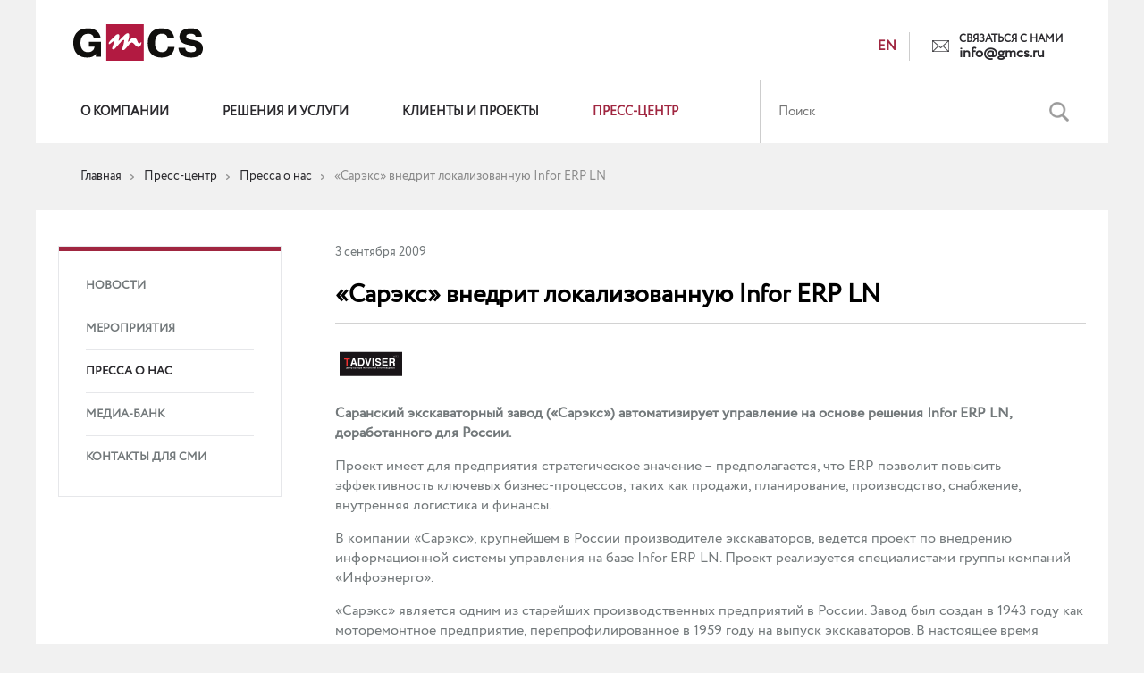

--- FILE ---
content_type: text/html; charset=UTF-8
request_url: https://www.gmcs.ru/press-center/press-about/tadviser-sareks-vnedrit-lokalizovannuyu-infor-erp-ln/
body_size: 7731
content:
<!DOCTYPE html>
<html lang="ru">
<head>




	<meta content="ie=edge" http-equiv="x-ua-compatible">
       <meta name="viewport" content="width=380">
    <meta name="yandex-verification" content="231176f869a23b2e" />

    <title>«Сарэкс» внедрит локализованную Infor ERP LN</title>
    <meta http-equiv="Content-Type" content="text/html; charset=UTF-8" />
<meta name="description" content="«Сарэкс» внедрит локализованную Infor ERP LN" />
<link href="/bitrix/cache/css/s1/s1/kernel_main/kernel_main.css?175612957944417" type="text/css"  rel="stylesheet" />
<link href="/bitrix/cache/css/s1/s1/page_c659587b97aaa6892994f14ad2760a97/page_c659587b97aaa6892994f14ad2760a97.css?1756130569373" type="text/css"  rel="stylesheet" />
<link href="/bitrix/cache/css/s1/s1/template_f3792321234d23a788e5c0a501dcf7c9/template_f3792321234d23a788e5c0a501dcf7c9.css?1756197664387435" type="text/css"  data-template-style="true"  rel="stylesheet" />
<script type="text/javascript">if(!window.BX)window.BX={message:function(mess){if(typeof mess=='object') for(var i in mess) BX.message[i]=mess[i]; return true;}};</script>
<script type="text/javascript">(window.BX||top.BX).message({'JS_CORE_LOADING':'Загрузка...','JS_CORE_NO_DATA':'- Нет данных -','JS_CORE_WINDOW_CLOSE':'Закрыть','JS_CORE_WINDOW_EXPAND':'Развернуть','JS_CORE_WINDOW_NARROW':'Свернуть в окно','JS_CORE_WINDOW_SAVE':'Сохранить','JS_CORE_WINDOW_CANCEL':'Отменить','JS_CORE_WINDOW_CONTINUE':'Продолжить','JS_CORE_H':'ч','JS_CORE_M':'м','JS_CORE_S':'с','JSADM_AI_HIDE_EXTRA':'Скрыть лишние','JSADM_AI_ALL_NOTIF':'Показать все','JSADM_AUTH_REQ':'Требуется авторизация!','JS_CORE_WINDOW_AUTH':'Войти','JS_CORE_IMAGE_FULL':'Полный размер'});</script>
<script type="text/javascript">(window.BX||top.BX).message({'LANGUAGE_ID':'ru','FORMAT_DATE':'DD.MM.YYYY','FORMAT_DATETIME':'DD.MM.YYYY HH:MI:SS','COOKIE_PREFIX':'BITRIX_SM','SERVER_TZ_OFFSET':'10800','SITE_ID':'s1','SITE_DIR':'/','USER_ID':'','SERVER_TIME':'1768985206','USER_TZ_OFFSET':'0','USER_TZ_AUTO':'Y','bitrix_sessid':'bc942046f0e9d1bb26415173678b7069'});</script>


<script type="text/javascript" src="/bitrix/js/main/core/core.min.js?148645829873556"></script>
<script type="text/javascript">BX.setCSSList(['/bitrix/js/main/core/css/core.css?14864582982854','/bitrix/js/main/core/css/core_popup.css?148645829829699','/bitrix/js/main/core/css/core_date.css?14864582989657','/bitrix/templates/.default/components/bitrix/news.detail/press_detail/style.css?1486458299155','/css/bootstrap.min.css?1725959251121249','/css/bootstrap-select.min.css?14864582826432','/css/style.css?1756197350153517','/css/style980.css?175619735031704','/css/style760.css?175619735019772','/css/style320.css?175619735041518','/js/fancybox/source/jquery.fancybox.css?14864583004895','/js/fancybox/source/helpers/jquery.fancybox-thumbs.css?1486458300735','/bitrix/templates/.default/components/bitrix/menu/menu_top/style.css?1486458299490','/bitrix/components/bitrix/breadcrumb/templates/.default/style.css?1486458285467','/bitrix/templates/.default/components/bitrix/menu/aside_menu/style.css?1486458299490','/bitrix/templates/.default/components/bitrix/menu/menu_bottom/style.css?1486458299490','/bitrix/templates/s1/template_styles.css?17561976612821']); </script>
<script type="text/javascript">
					(function () {
						"use strict";

						var counter = function ()
						{
							var cookie = (function (name) {
								var parts = ("; " + document.cookie).split("; " + name + "=");
								if (parts.length == 2) {
									try {return JSON.parse(decodeURIComponent(parts.pop().split(";").shift()));}
									catch (e) {}
								}
							})("BITRIX_CONVERSION_CONTEXT_s1");

							if (! cookie || cookie.EXPIRE < BX.message("SERVER_TIME"))
							{
								var request = new XMLHttpRequest();
								request.open("POST", "/bitrix/tools/conversion/ajax_counter.php", true);
								request.setRequestHeader("Content-type", "application/x-www-form-urlencoded");
								request.send(
									"SITE_ID="      + encodeURIComponent(BX.message("SITE_ID")) + "&" +
									"sessid="       + encodeURIComponent(BX.bitrix_sessid())    + "&" +
									"HTTP_REFERER=" + encodeURIComponent(document.referrer)
								);
							}
						};

						if (window.frameRequestStart === true)
							BX.addCustomEvent("onFrameDataReceived", counter);
						else
							BX.ready(counter);
					})();
				</script>
<link href="/favicon.ico" rel="icon" type="image/x-icon" />



<script type="text/javascript" src="/js/jquery.min.js?159801057196381"></script>
<script type="text/javascript" src="/js/fancybox/source/jquery.fancybox.pack.js?148645830023135"></script>
<script type="text/javascript" src="/js/fancybox/source/helpers/jquery.fancybox-thumbs.js?14864583003836"></script>
<script type="text/javascript" src="/js/bootstrap.min.js?148645830037045"></script>
<script type="text/javascript" src="/js/bootstrap-select.min.js?148645830034189"></script>
<script type="text/javascript" src="/js/slick.min.js?148645830041953"></script>
<script type="text/javascript" src="/js/jquery.mask.min.js?14864583006024"></script>
<script type="text/javascript" src="/js/script.js?175256417223811"></script>
<script type="text/javascript" src="/js/jquery.lazy.min.js?16328264725024"></script>
<script type="text/javascript">var _ba = _ba || []; _ba.push(["aid", "56432506951d3b7af2a457714be8b0dc"]); _ba.push(["host", "www.gmcs.ru"]); (function() {var ba = document.createElement("script"); ba.type = "text/javascript"; ba.async = true;ba.src = (document.location.protocol == "https:" ? "https://" : "http://") + "bitrix.info/ba.js";var s = document.getElementsByTagName("script")[0];s.parentNode.insertBefore(ba, s);})();</script>



		<meta property="og:type" content="website" />
	        <meta property="og:site_name" content="GMCS">
	        <meta property="og:locale" content="ru_RU">
                    
                <meta property="og:title" content="«Сарэкс» внедрит локализованную Infor ERP LN">
                <meta property="og:description" content="«Сарэкс» внедрит локализованную Infor ERP LN">
                <meta property="og:url" content="https://gmcs.ru/press-center/press-about/tadviser-sareks-vnedrit-lokalizovannuyu-infor-erp-ln/" />
                <meta property="og:image" content="https://www.gmcs.ru/img/GMCS_svc_rus.png" />
                    
    
    <!-- fonts !-->
    
    <!-- Bootstrap -->
        <!--CSS Style-->
        <!-- HTML5 Shim and Respond.js IE8 support of HTML5 elements and media queries -->
    <!-- WARNING: Respond.js doesn't work if you view the page via file:// -->
    <!--[if lt IE 9]>
    <link href="https://fonts.googleapis.com/css?family=Open+Sans" rel="stylesheet">
    <script src="https://oss.maxcdn.com/libs/html5shiv/3.7.0/html5shiv.js"></script>
    <script src="https://oss.maxcdn.com/libs/respond.js/1.4.2/respond.min.js"></script>
    <![endif]-->
    <!-- jQuery (necessary for Bootstrap's JavaScript plugins) -->
        <!--Fancy-->
                        <!-- Include all compiled plugins (below), or include individual files as needed -->
    
    <!-- Lazyload -->
    

<!-- Yandex.Metrika counter -->
<script type="text/javascript" >
   (function(m,e,t,r,i,k,a){m[i]=m[i]||function(){(m[i].a=m[i].a||[]).push(arguments)};
   m[i].l=1*new Date();k=e.createElement(t),a=e.getElementsByTagName(t)[0],k.async=1,k.src=r,a.parentNode.insertBefore(k,a)})
   (window, document, "script", "https://mc.yandex.ru/metrika/tag.js", "ym");

   ym(87748545, "init", {
        clickmap:true,
        trackLinks:true,
        accurateTrackBounce:true,
        webvisor:true
   });
</script>
<noscript><div><img src="https://mc.yandex.ru/watch/87748545" style="position:absolute; left:-9999px;" alt=""></div></noscript>
<!-- /Yandex.Metrika counter -->

</head>
<body>
<div id="wrapper">
    <div class="inn_wrap">
        <header>
    <div class="inner">
        <div class="logo">
			

<a class="logo_admin" href="/"></a>
        </div>
		<!--<div class="maykor s1">
		<a href="http://maykor.com/" target="_blank"><span>Перейти на сайт</span> MAYKOR</a>
		</div>-->
        <div class="buttons">
                        <a class="lang" href="/en/">EN</a>
            

       
            <div class="feedback"><span>Связаться с нами</span><a href="mailto:info@gmcs.ru" class="feedback__email">info@gmcs.ru</a></div>


            
            <div class="clearfix"></div>
        </div>
        
    <div class="menu_top">
        <div class="inn_menu" itemscope itemtype="http://schema.org/SiteNavigationElement">
            <a id="menu_button" class="menu_button" href="#"><span></span><span></span><span></span></a>
            <div class="block" itemprop="about" itemscope  itemtype="http://schema.org/ItemList">
                                    <div class="item" itemprop="itemListElement" itemscope itemtype="http://schema.org/ItemList">
                        <a itemprop="url" href="/about/" class="main ">О компании</a><meta itemprop="name" content="О компании">
			                        <div class="sub_block">
			                                <a href="/about/company-profile/">Профиль компании</a>
			                                <a href="/about/partners/">Партнеры</a>
			                                <a href="/about/achievements-rankings/">Достижения и рейтинги</a>
			                                <a href="/about/career/">Карьера</a>
			                                <a href="/about/charity/">Благотворительность</a>
			                                <a href="/about/contacts/">Контакты</a>
			                            </div>
			                    </div>
                                    <div class="item" itemprop="itemListElement" itemscope itemtype="http://schema.org/ItemList">
                        <a itemprop="url" href="/solutions/" class="main ">Решения и услуги</a><meta itemprop="name" content="Решения и услуги">
			                        <div class="sub_block">
			                                <a href="/solutions/business-applications/">БИЗНЕС-ПРИЛОЖЕНИЯ</a>
			                                <a href="/solutions/industry-solutions/">ОТРАСЛЕВЫЕ РЕШЕНИЯ</a>
			                                <a href="/solutions/platform-verex/">ПЛАТФОРМА ВЕРЭКС</a>
			                                <a href="/solutions/international-services/">МЕЖДУНАРОДНЫЕ УСЛУГИ</a>
			                            </div>
			                    </div>
                                    <div class="item" itemprop="itemListElement" itemscope itemtype="http://schema.org/ItemList">
                        <a itemprop="url" href="/clients/" class="main ">Клиенты и проекты</a><meta itemprop="name" content="Клиенты и проекты">
			                        <div class="sub_block">
			                                <a href="/clients/projects/">Клиенты и проекты</a>
			                                <a href="/clients/customer-story/">Истории клиентов</a>
			                                <a href="/clients/reviews/">Отзывы</a>
			                            </div>
			                    </div>
                                    <div class="item" itemprop="itemListElement" itemscope itemtype="http://schema.org/ItemList">
                        <a itemprop="url" href="/press-center/" class="main active">Пресс-центр</a><meta itemprop="name" content="Пресс-центр">
			                        <div class="sub_block">
			                                <a href="/press-center/news/">Новости</a>
			                                <a href="/press-center/events/">Мероприятия</a>
			                                <a href="/press-center/press-about/">Пресса о нас</a>
			                                <a href="/press-center/media-bank/">Медиа-банк</a>
			                                <a href="/press-center/media-contacts/">Контакты для СМИ</a>
			                            </div>
			                    </div>
                <div class="feedback feedback_mobile"><span>Связаться с нами</span><a href="mailto:info@gmcs.ru" class="feedback__email">info@gmcs.ru</a></div>
                <div class="clearfix"></div>
            </div>
        </div>
    </div>
        <div class="search">
            <div class="inn_search">
                <a id="search_button" class="search_button" href="#"></a>
                <form action="/search/">
                    <input type="text" placeholder="Поиск" name="q">
                    <input type="submit" value="">
                    <div class="clearfix"></div>
                </form>
            </div>
        </div>
    </div>
</header>
<div class="main_content  ">

    <link href="/bitrix/css/main/font-awesome.css?148645828528777" type="text/css" rel="stylesheet" />
<div class="bx-breadcrumb">
			<div class="bx-breadcrumb-item" id="bx_breadcrumb_0" itemscope="" itemtype="http://data-vocabulary.org/Breadcrumb" itemref="bx_breadcrumb_1">
				
				<a href="/" title="Главная" itemprop="url">
					<span itemprop="title">Главная</span>
				</a>
			</div>
			<div class="bx-breadcrumb-item" id="bx_breadcrumb_1" itemscope="" itemtype="http://data-vocabulary.org/Breadcrumb" itemprop="child" itemref="bx_breadcrumb_2">
				<i class="fa fa-angle-right"></i>
				<a href="/press-center/" title="Пресс-центр" itemprop="url">
					<span itemprop="title">Пресс-центр</span>
				</a>
			</div>
			<div class="bx-breadcrumb-item" id="bx_breadcrumb_2" itemscope="" itemtype="http://data-vocabulary.org/Breadcrumb" itemprop="child">
				<i class="fa fa-angle-right"></i>
				<a href="/press-center/press-about/" title="Пресса о нас" itemprop="url">
					<span itemprop="title">Пресса о нас</span>
				</a>
			</div>
			<div class="bx-breadcrumb-item">
				<i class="fa fa-angle-right"></i>
				<span>«Сарэкс» внедрит локализованную Infor ERP LN</span>
			</div><div style="clear:both"></div></div>        <div class="inner_mc">
            <aside>
            

    <div class="left_menu">
                    <div class="item ">
                <a class="main" href="/press-center/news/">Новости</a>
            </div>
                    <div class="item ">
                <a class="main" href="/press-center/events/">Мероприятия</a>
            </div>
                    <div class="item active">
                <a class="main" href="/press-center/press-about/">Пресса о нас</a>
            </div>
                    <div class="item ">
                <a class="main" href="/press-center/media-bank/">Медиа-банк</a>
            </div>
                    <div class="item ">
                <a class="main" href="/press-center/media-contacts/">Контакты для СМИ</a>
            </div>
            </div>
                                        
            </aside>
            <div class="inner_content">
                                



<div class="press_detail">
    <div class="date">3 сентября 2009</div>
    <h2>«Сарэкс» внедрит локализованную Infor ERP LN</h2>
    <div class="img"><img src="/upload/iblock/60a/60a8f04ffa0880904e61968fd86b6bbb.png"></div>
    <p>
	<b>Саранский экскаваторный завод («Сарэкс») автоматизирует управление на основе решения Infor ERP LN, доработанного для России.</b>
</p>
<p>
	 Проект имеет для предприятия стратегическое значение – предполагается, что ERP позволит повысить эффективность ключевых бизнес-процессов, таких как продажи, планирование, производство, снабжение, внутренняя логистика и финансы.
</p>
<p>
	 В компании «Сарэкс», крупнейшем в России производителе экскаваторов, ведется проект по внедрению информационной системы управления на базе Infor ERP LN. Проект реализуется специалистами группы компаний «Инфоэнерго».
</p>
<p>
	 «Сарэкс» является одним из старейших производственных предприятий в России. Завод был создан в 1943 году как моторемонтное предприятие, перепрофилированное в 1959 году на выпуск экскаваторов. В настоящее время помимо традиционной продукции завод выпускает ряд специальных машин и широкий спектр сельскохозяйственной техники. Предприятие осваивает современные технологии производства, особое внимание уделяется контролю качества продукции и работе с покупателями.
</p>
<p>
	 По даным заказчика, новая ERP-система должна охватить производство экскаваторной техники, а также направление по производству сельскохозяйственных тракторов. На предприятии будет использована стандартный функционал внедряемого решения, а также дополнительный функционал от компании GMCS.
</p>
<p>
	 Как сообщила TAdviser Людмила Сокольская, директор департамента решений Infor компании GMCS, внедряемый функционал ERP-системы учитывает российскую специфику организации и управления производством. Ранее данная функциональность уже была опробована на других проектах, в частности, на предприятиях «Группы ГАЗ», в НПК «Иркут» и РСК «МиГ».
</p>
<p>
	 Дмитрий Мартынов, глава представительства Infor в России, рассказал TAdviser, что данное внедрение ERP-системы включает все стандартные модули и покрывает традиционные процессы снабжения, сбыта, бухгалтерии и финансового учета, управления запасами, планирования и диспетчирования производства.
</p>
<p>
	 Вместе с этим, в качестве развития проекта планируется внедрение специального модуля системы Infor ERP LN «Управление сборкой». Данный модуль предназначен для управления процессами сборочного производства и был доработан совместно с «Группой ГАЗ» на проекте для Volga Siber.
</p>
<p>
	Проект стартовал в декабре 2008 года. С учетом текущей экономической ситуации, выбор решения был во многом предопределен возможностью внедрения ERP-системы в короткие сроки и с ожидаемым результатом. Информация по количеству приобретенных лицензий не разглашается.
</p>
<p>
	 По словам Дмитрия Мартынова, в настоящее время идет реализация в системе следующих функциональных задач в соответствии с проектной моделью: планирование с разузлованием, цеховое управление с возможностью формирования сменно-суточных заданий, управление продажами, запасами и закупками с возможность формирования первичных документов и системы.
</p>
<p>
	 Плановая дата запуска ERP-системы в опытно-промышленную эксплуатацию – январь 2010 года.
</p><br>
    <a href="/press-center/press-about/" class="return">Назад</a>
</div>

        </div>
<div class="clearfix"></div>
</div>
</div>

<footer>
    <div class="inner">
        
    <div class="menu_bottom">
                            <a href="/about/" class="">О компании</a>
                            <a href="/solutions/" class="">Решения и услуги</a>
                            <a href="/clients/" class="">Клиенты</a>
                            <a href="/press-center/" class="active">Пресс-центр</a>
                            <a href="/about/contacts/" class="">Контакты</a>
                    <div class="clearfix"></div>
    </div>
        <div class="buttons">
            <a class="site_map" href="/site-map/">Карта сайта</a>
            	<div class="social">
												<a id="bx_3218110189_5804" class="is-new-icon " href="https://t.me/gmcs_mag" target="_blank">
					<img src="/upload/iblock/51d/51d9dc160668ffbc444322979fa347d0.png" alt="">
				</a>
															<a id="bx_3218110189_5634" class="is-new-icon " href="https://www.linkedin.com/organization/23364" target="_blank">
					<img src="/upload/iblock/ccf/ccfce01b5ef512c3c5bf0792e4653aed.png" alt="">
				</a>
															<a id="bx_3218110189_5802" class="ze" href="https://zen.yandex.ru/gmcs" target="_blank"></a>
															<a id="bx_3218110189_5829" class="is-new-icon " href="https://rutube.ru/channel/25386694/" target="_blank">
					<img src="/upload/iblock/647/647f3c51c58455e03964f8e6bf57d623.png" alt="">
				</a>
							<div class="clearfix"></div>
	</div>
<div class="clearfix"></div>
        </div>
        <div class="documents" >
				
		<a id="bx_3322728009_6292" href="/upload/iblock/760/760bb0d49909c4e24db9538f5df29e04.pdf" target="_blank">Реквизиты и ИТ-аккредитация</a>
				
		<a id="bx_3322728009_5785" href="/upload/iblock/d29/d297faa22b196ca3e6e4932a38469716.pdf" target="_blank">Политика конфиденциальности</a>
				
		<a id="bx_3322728009_6309" href="/upload/iblock/511/51156670efce10b45482b7437d027057.pdf" target="_blank">Согласие на обработку персональных данных</a>
	</div>        <div class="phone-mail">
            Тел.: + 7 (495) 737 99 91<br class="show_320"> <span>|</span> E-mail: <a href="mailto:info@gmcs.ru">info@gmcs.ru</a>
        </div>

        <div class="copy">
            <span>©</span> GMCS, 1997-2026.<br class="show_320"> Все права защищены        </div>
        <div class="dterra">
            Разработано в - <a href="http://dterra.eu/" target="_blank">Dterra</a>
        </div>
        <div class="age">
            16+
        </div>
    </div>
</footer>        <input type="hidden" name="site_id" value="s1">
        <input type="hidden" name="site_dir" value="/press-center/press-about/tadviser-sareks-vnedrit-lokalizovannuyu-infor-erp-ln/">
    </div>
</div>
</body>
</html>

--- FILE ---
content_type: text/css
request_url: https://www.gmcs.ru/bitrix/cache/css/s1/s1/page_c659587b97aaa6892994f14ad2760a97/page_c659587b97aaa6892994f14ad2760a97.css?1756130569373
body_size: 238
content:


/* Start:/bitrix/templates/.default/components/bitrix/news.detail/press_detail/style.css?1486458299155*/
div.news-detail
{
	word-wrap: break-word;
}
div.news-detail img.detail_picture
{
	float:left;
	margin:0 8px 6px 1px;
}
.news-date-time
{
	color:#486DAA;
}

/* End */
/* /bitrix/templates/.default/components/bitrix/news.detail/press_detail/style.css?1486458299155 */


--- FILE ---
content_type: text/css
request_url: https://www.gmcs.ru/bitrix/cache/css/s1/s1/template_f3792321234d23a788e5c0a501dcf7c9/template_f3792321234d23a788e5c0a501dcf7c9.css?1756197664387435
body_size: 64035
content:


/* Start:/css/bootstrap.min.css?1725959251121249*/
/*!
 * Bootstrap v3.3.6 (http://getbootstrap.com)
 * Copyright 2011-2015 Twitter, Inc.
 * Licensed under MIT (https://github.com/twbs/bootstrap/blob/master/LICENSE)
 *//*! normalize.css v3.0.3 | MIT License | github.com/necolas/normalize.css */html{font-family:sans-serif;-webkit-text-size-adjust:100%;-ms-text-size-adjust:100%}body{margin:0}article,aside,details,figcaption,figure,footer,header,hgroup,main,menu,nav,section,summary{display:block}audio,canvas,progress,video{display:inline-block;vertical-align:baseline}audio:not([controls]){display:none;height:0}[hidden],template{display:none}a{background-color:transparent}a:active,a:hover{outline:0}abbr[title]{border-bottom:1px dotted}b,strong{font-weight:700}dfn{font-style:italic}h1{margin:.67em 0;font-size:2em}mark{color:#000;background:#ff0}small{font-size:80%}sub,sup{position:relative;font-size:75%;line-height:0;vertical-align:baseline}sup{top:-.5em}sub{bottom:-.25em}img{border:0}svg:not(:root){overflow:hidden}figure{margin:1em 40px}hr{height:0;-webkit-box-sizing:content-box;-moz-box-sizing:content-box;box-sizing:content-box}pre{overflow:auto}code,kbd,pre,samp{font-family:monospace,monospace;font-size:1em}button,input,optgroup,select,textarea{margin:0;font:inherit;color:inherit}button{overflow:visible}button,select{text-transform:none}button,html input[type=button],input[type=reset],input[type=submit]{-webkit-appearance:button;cursor:pointer}button[disabled],html input[disabled]{cursor:default}button::-moz-focus-inner,input::-moz-focus-inner{padding:0;border:0}input{line-height:normal}input[type=checkbox],input[type=radio]{-webkit-box-sizing:border-box;-moz-box-sizing:border-box;box-sizing:border-box;padding:0}input[type=number]::-webkit-inner-spin-button,input[type=number]::-webkit-outer-spin-button{height:auto}input[type=search]{-webkit-box-sizing:content-box;-moz-box-sizing:content-box;box-sizing:content-box;-webkit-appearance:textfield}input[type=search]::-webkit-search-cancel-button,input[type=search]::-webkit-search-decoration{-webkit-appearance:none}fieldset{padding:.35em .625em .75em;margin:0 2px;border:1px solid silver}legend{padding:0;border:0}textarea{overflow:auto}optgroup{font-weight:700}table{border-spacing:0;border-collapse:collapse}td,th{padding:0}/*! Source: https://github.com/h5bp/html5-boilerplate/blob/master/src/css/main.css */@media print{*,:after,:before{color:#000!important;text-shadow:none!important;background:0 0!important;-webkit-box-shadow:none!important;box-shadow:none!important}a,a:visited{text-decoration:underline}a[href]:after{content:" (" attr(href) ")"}abbr[title]:after{content:" (" attr(title) ")"}a[href^="javascript:"]:after,a[href^="#"]:after{content:""}blockquote,pre{border:1px solid #999;page-break-inside:avoid}thead{display:table-header-group}img,tr{page-break-inside:avoid}img{max-width:100%!important}h2,h3,p{orphans:3;widows:3}h2,h3{page-break-after:avoid}.navbar{display:none}.btn>.caret,.dropup>.btn>.caret{border-top-color:#000!important}.label{border:1px solid #000}.table{border-collapse:collapse!important}.table td,.table th{background-color:#fff!important}.table-bordered td,.table-bordered th{border:1px solid #ddd!important}}@font-face{font-family:'Glyphicons Halflings';src:url(/css/../fonts/glyphicons-halflings-regular.eot);src:url(/css/../fonts/glyphicons-halflings-regular.eot?#iefix) format('embedded-opentype'),url(/css/../fonts/glyphicons-halflings-regular.woff2) format('woff2'),url(/css/../fonts/glyphicons-halflings-regular.woff) format('woff'),url(/css/../fonts/glyphicons-halflings-regular.ttf) format('truetype'),url(/css/../fonts/glyphicons-halflings-regular.svg#glyphicons_halflingsregular) format('svg')}.glyphicon{position:relative;top:1px;display:inline-block;font-family:'Glyphicons Halflings';font-style:normal;font-weight:400;line-height:1;-webkit-font-smoothing:antialiased;-moz-osx-font-smoothing:grayscale}.glyphicon-asterisk:before{content:"\002a"}.glyphicon-plus:before{content:"\002b"}.glyphicon-eur:before,.glyphicon-euro:before{content:"\20ac"}.glyphicon-minus:before{content:"\2212"}.glyphicon-cloud:before{content:"\2601"}.glyphicon-envelope:before{content:"\2709"}.glyphicon-pencil:before{content:"\270f"}.glyphicon-glass:before{content:"\e001"}.glyphicon-music:before{content:"\e002"}.glyphicon-search:before{content:"\e003"}.glyphicon-heart:before{content:"\e005"}.glyphicon-star:before{content:"\e006"}.glyphicon-star-empty:before{content:"\e007"}.glyphicon-user:before{content:"\e008"}.glyphicon-film:before{content:"\e009"}.glyphicon-th-large:before{content:"\e010"}.glyphicon-th:before{content:"\e011"}.glyphicon-th-list:before{content:"\e012"}.glyphicon-ok:before{content:"\e013"}.glyphicon-remove:before{content:"\e014"}.glyphicon-zoom-in:before{content:"\e015"}.glyphicon-zoom-out:before{content:"\e016"}.glyphicon-off:before{content:"\e017"}.glyphicon-signal:before{content:"\e018"}.glyphicon-cog:before{content:"\e019"}.glyphicon-trash:before{content:"\e020"}.glyphicon-home:before{content:"\e021"}.glyphicon-file:before{content:"\e022"}.glyphicon-time:before{content:"\e023"}.glyphicon-road:before{content:"\e024"}.glyphicon-download-alt:before{content:"\e025"}.glyphicon-download:before{content:"\e026"}.glyphicon-upload:before{content:"\e027"}.glyphicon-inbox:before{content:"\e028"}.glyphicon-play-circle:before{content:"\e029"}.glyphicon-repeat:before{content:"\e030"}.glyphicon-refresh:before{content:"\e031"}.glyphicon-list-alt:before{content:"\e032"}.glyphicon-lock:before{content:"\e033"}.glyphicon-flag:before{content:"\e034"}.glyphicon-headphones:before{content:"\e035"}.glyphicon-volume-off:before{content:"\e036"}.glyphicon-volume-down:before{content:"\e037"}.glyphicon-volume-up:before{content:"\e038"}.glyphicon-qrcode:before{content:"\e039"}.glyphicon-barcode:before{content:"\e040"}.glyphicon-tag:before{content:"\e041"}.glyphicon-tags:before{content:"\e042"}.glyphicon-book:before{content:"\e043"}.glyphicon-bookmark:before{content:"\e044"}.glyphicon-print:before{content:"\e045"}.glyphicon-camera:before{content:"\e046"}.glyphicon-font:before{content:"\e047"}.glyphicon-bold:before{content:"\e048"}.glyphicon-italic:before{content:"\e049"}.glyphicon-text-height:before{content:"\e050"}.glyphicon-text-width:before{content:"\e051"}.glyphicon-align-left:before{content:"\e052"}.glyphicon-align-center:before{content:"\e053"}.glyphicon-align-right:before{content:"\e054"}.glyphicon-align-justify:before{content:"\e055"}.glyphicon-list:before{content:"\e056"}.glyphicon-indent-left:before{content:"\e057"}.glyphicon-indent-right:before{content:"\e058"}.glyphicon-facetime-video:before{content:"\e059"}.glyphicon-picture:before{content:"\e060"}.glyphicon-map-marker:before{content:"\e062"}.glyphicon-adjust:before{content:"\e063"}.glyphicon-tint:before{content:"\e064"}.glyphicon-edit:before{content:"\e065"}.glyphicon-share:before{content:"\e066"}.glyphicon-check:before{content:"\e067"}.glyphicon-move:before{content:"\e068"}.glyphicon-step-backward:before{content:"\e069"}.glyphicon-fast-backward:before{content:"\e070"}.glyphicon-backward:before{content:"\e071"}.glyphicon-play:before{content:"\e072"}.glyphicon-pause:before{content:"\e073"}.glyphicon-stop:before{content:"\e074"}.glyphicon-forward:before{content:"\e075"}.glyphicon-fast-forward:before{content:"\e076"}.glyphicon-step-forward:before{content:"\e077"}.glyphicon-eject:before{content:"\e078"}.glyphicon-chevron-left:before{content:"\e079"}.glyphicon-chevron-right:before{content:"\e080"}.glyphicon-plus-sign:before{content:"\e081"}.glyphicon-minus-sign:before{content:"\e082"}.glyphicon-remove-sign:before{content:"\e083"}.glyphicon-ok-sign:before{content:"\e084"}.glyphicon-question-sign:before{content:"\e085"}.glyphicon-info-sign:before{content:"\e086"}.glyphicon-screenshot:before{content:"\e087"}.glyphicon-remove-circle:before{content:"\e088"}.glyphicon-ok-circle:before{content:"\e089"}.glyphicon-ban-circle:before{content:"\e090"}.glyphicon-arrow-left:before{content:"\e091"}.glyphicon-arrow-right:before{content:"\e092"}.glyphicon-arrow-up:before{content:"\e093"}.glyphicon-arrow-down:before{content:"\e094"}.glyphicon-share-alt:before{content:"\e095"}.glyphicon-resize-full:before{content:"\e096"}.glyphicon-resize-small:before{content:"\e097"}.glyphicon-exclamation-sign:before{content:"\e101"}.glyphicon-gift:before{content:"\e102"}.glyphicon-leaf:before{content:"\e103"}.glyphicon-fire:before{content:"\e104"}.glyphicon-eye-open:before{content:"\e105"}.glyphicon-eye-close:before{content:"\e106"}.glyphicon-warning-sign:before{content:"\e107"}.glyphicon-plane:before{content:"\e108"}.glyphicon-calendar:before{content:"\e109"}.glyphicon-random:before{content:"\e110"}.glyphicon-comment:before{content:"\e111"}.glyphicon-magnet:before{content:"\e112"}.glyphicon-chevron-up:before{content:"\e113"}.glyphicon-chevron-down:before{content:"\e114"}.glyphicon-retweet:before{content:"\e115"}.glyphicon-shopping-cart:before{content:"\e116"}.glyphicon-folder-close:before{content:"\e117"}.glyphicon-folder-open:before{content:"\e118"}.glyphicon-resize-vertical:before{content:"\e119"}.glyphicon-resize-horizontal:before{content:"\e120"}.glyphicon-hdd:before{content:"\e121"}.glyphicon-bullhorn:before{content:"\e122"}.glyphicon-bell:before{content:"\e123"}.glyphicon-certificate:before{content:"\e124"}.glyphicon-thumbs-up:before{content:"\e125"}.glyphicon-thumbs-down:before{content:"\e126"}.glyphicon-hand-right:before{content:"\e127"}.glyphicon-hand-left:before{content:"\e128"}.glyphicon-hand-up:before{content:"\e129"}.glyphicon-hand-down:before{content:"\e130"}.glyphicon-circle-arrow-right:before{content:"\e131"}.glyphicon-circle-arrow-left:before{content:"\e132"}.glyphicon-circle-arrow-up:before{content:"\e133"}.glyphicon-circle-arrow-down:before{content:"\e134"}.glyphicon-globe:before{content:"\e135"}.glyphicon-wrench:before{content:"\e136"}.glyphicon-tasks:before{content:"\e137"}.glyphicon-filter:before{content:"\e138"}.glyphicon-briefcase:before{content:"\e139"}.glyphicon-fullscreen:before{content:"\e140"}.glyphicon-dashboard:before{content:"\e141"}.glyphicon-paperclip:before{content:"\e142"}.glyphicon-heart-empty:before{content:"\e143"}.glyphicon-link:before{content:"\e144"}.glyphicon-phone:before{content:"\e145"}.glyphicon-pushpin:before{content:"\e146"}.glyphicon-usd:before{content:"\e148"}.glyphicon-gbp:before{content:"\e149"}.glyphicon-sort:before{content:"\e150"}.glyphicon-sort-by-alphabet:before{content:"\e151"}.glyphicon-sort-by-alphabet-alt:before{content:"\e152"}.glyphicon-sort-by-order:before{content:"\e153"}.glyphicon-sort-by-order-alt:before{content:"\e154"}.glyphicon-sort-by-attributes:before{content:"\e155"}.glyphicon-sort-by-attributes-alt:before{content:"\e156"}.glyphicon-unchecked:before{content:"\e157"}.glyphicon-expand:before{content:"\e158"}.glyphicon-collapse-down:before{content:"\e159"}.glyphicon-collapse-up:before{content:"\e160"}.glyphicon-log-in:before{content:"\e161"}.glyphicon-flash:before{content:"\e162"}.glyphicon-log-out:before{content:"\e163"}.glyphicon-new-window:before{content:"\e164"}.glyphicon-record:before{content:"\e165"}.glyphicon-save:before{content:"\e166"}.glyphicon-open:before{content:"\e167"}.glyphicon-saved:before{content:"\e168"}.glyphicon-import:before{content:"\e169"}.glyphicon-export:before{content:"\e170"}.glyphicon-send:before{content:"\e171"}.glyphicon-floppy-disk:before{content:"\e172"}.glyphicon-floppy-saved:before{content:"\e173"}.glyphicon-floppy-remove:before{content:"\e174"}.glyphicon-floppy-save:before{content:"\e175"}.glyphicon-floppy-open:before{content:"\e176"}.glyphicon-credit-card:before{content:"\e177"}.glyphicon-transfer:before{content:"\e178"}.glyphicon-cutlery:before{content:"\e179"}.glyphicon-header:before{content:"\e180"}.glyphicon-compressed:before{content:"\e181"}.glyphicon-earphone:before{content:"\e182"}.glyphicon-phone-alt:before{content:"\e183"}.glyphicon-tower:before{content:"\e184"}.glyphicon-stats:before{content:"\e185"}.glyphicon-sd-video:before{content:"\e186"}.glyphicon-hd-video:before{content:"\e187"}.glyphicon-subtitles:before{content:"\e188"}.glyphicon-sound-stereo:before{content:"\e189"}.glyphicon-sound-dolby:before{content:"\e190"}.glyphicon-sound-5-1:before{content:"\e191"}.glyphicon-sound-6-1:before{content:"\e192"}.glyphicon-sound-7-1:before{content:"\e193"}.glyphicon-copyright-mark:before{content:"\e194"}.glyphicon-registration-mark:before{content:"\e195"}.glyphicon-cloud-download:before{content:"\e197"}.glyphicon-cloud-upload:before{content:"\e198"}.glyphicon-tree-conifer:before{content:"\e199"}.glyphicon-tree-deciduous:before{content:"\e200"}.glyphicon-cd:before{content:"\e201"}.glyphicon-save-file:before{content:"\e202"}.glyphicon-open-file:before{content:"\e203"}.glyphicon-level-up:before{content:"\e204"}.glyphicon-copy:before{content:"\e205"}.glyphicon-paste:before{content:"\e206"}.glyphicon-alert:before{content:"\e209"}.glyphicon-equalizer:before{content:"\e210"}.glyphicon-king:before{content:"\e211"}.glyphicon-queen:before{content:"\e212"}.glyphicon-pawn:before{content:"\e213"}.glyphicon-bishop:before{content:"\e214"}.glyphicon-knight:before{content:"\e215"}.glyphicon-baby-formula:before{content:"\e216"}.glyphicon-tent:before{content:"\26fa"}.glyphicon-blackboard:before{content:"\e218"}.glyphicon-bed:before{content:"\e219"}.glyphicon-apple:before{content:"\f8ff"}.glyphicon-erase:before{content:"\e221"}.glyphicon-hourglass:before{content:"\231b"}.glyphicon-lamp:before{content:"\e223"}.glyphicon-duplicate:before{content:"\e224"}.glyphicon-piggy-bank:before{content:"\e225"}.glyphicon-scissors:before{content:"\e226"}.glyphicon-bitcoin:before{content:"\e227"}.glyphicon-btc:before{content:"\e227"}.glyphicon-xbt:before{content:"\e227"}.glyphicon-yen:before{content:"\00a5"}.glyphicon-jpy:before{content:"\00a5"}.glyphicon-ruble:before{content:"\20bd"}.glyphicon-rub:before{content:"\20bd"}.glyphicon-scale:before{content:"\e230"}.glyphicon-ice-lolly:before{content:"\e231"}.glyphicon-ice-lolly-tasted:before{content:"\e232"}.glyphicon-education:before{content:"\e233"}.glyphicon-option-horizontal:before{content:"\e234"}.glyphicon-option-vertical:before{content:"\e235"}.glyphicon-menu-hamburger:before{content:"\e236"}.glyphicon-modal-window:before{content:"\e237"}.glyphicon-oil:before{content:"\e238"}.glyphicon-grain:before{content:"\e239"}.glyphicon-sunglasses:before{content:"\e240"}.glyphicon-text-size:before{content:"\e241"}.glyphicon-text-color:before{content:"\e242"}.glyphicon-text-background:before{content:"\e243"}.glyphicon-object-align-top:before{content:"\e244"}.glyphicon-object-align-bottom:before{content:"\e245"}.glyphicon-object-align-horizontal:before{content:"\e246"}.glyphicon-object-align-left:before{content:"\e247"}.glyphicon-object-align-vertical:before{content:"\e248"}.glyphicon-object-align-right:before{content:"\e249"}.glyphicon-triangle-right:before{content:"\e250"}.glyphicon-triangle-left:before{content:"\e251"}.glyphicon-triangle-bottom:before{content:"\e252"}.glyphicon-triangle-top:before{content:"\e253"}.glyphicon-console:before{content:"\e254"}.glyphicon-superscript:before{content:"\e255"}.glyphicon-subscript:before{content:"\e256"}.glyphicon-menu-left:before{content:"\e257"}.glyphicon-menu-right:before{content:"\e258"}.glyphicon-menu-down:before{content:"\e259"}.glyphicon-menu-up:before{content:"\e260"}*{-webkit-box-sizing:border-box;-moz-box-sizing:border-box;box-sizing:border-box}:after,:before{-webkit-box-sizing:border-box;-moz-box-sizing:border-box;box-sizing:border-box}html{font-size:10px;-webkit-tap-highlight-color:rgba(0,0,0,0)}body{font-family:"Helvetica Neue",Helvetica,Arial,sans-serif;font-size:14px;line-height:1.42857143;color:#333;background-color:#fff}button,input,select,textarea{font-family:inherit;font-size:inherit;line-height:inherit}a{color:#337ab7;text-decoration:none}a:focus,a:hover{color:#23527c;text-decoration:underline}a:focus{outline:thin dotted;outline:5px auto -webkit-focus-ring-color;outline-offset:-2px}figure{margin:0}img{vertical-align:middle}.carousel-inner>.item>a>img,.carousel-inner>.item>img,.img-responsive,.thumbnail a>img,.thumbnail>img{display:block;max-width:100%;height:auto}.img-rounded{border-radius:6px}.img-thumbnail{display:inline-block;max-width:100%;height:auto;padding:4px;line-height:1.42857143;background-color:#fff;border:1px solid #ddd;border-radius:4px;-webkit-transition:all .2s ease-in-out;-o-transition:all .2s ease-in-out;transition:all .2s ease-in-out}.img-circle{border-radius:50%}hr{margin-top:20px;margin-bottom:20px;border:0;border-top:1px solid #eee}.sr-only{position:absolute;width:1px;height:1px;padding:0;margin:-1px;overflow:hidden;clip:rect(0,0,0,0);border:0}.sr-only-focusable:active,.sr-only-focusable:focus{position:static;width:auto;height:auto;margin:0;overflow:visible;clip:auto}[role=button]{cursor:pointer}.h1,.h2,.h3,.h4,.h5,.h6,h1,h2,h3,h4,h5,h6{font-family:inherit;font-weight:500;line-height:1.1;color:inherit}.h1 .small,.h1 small,.h2 .small,.h2 small,.h3 .small,.h3 small,.h4 .small,.h4 small,.h5 .small,.h5 small,.h6 .small,.h6 small,h1 .small,h1 small,h2 .small,h2 small,h3 .small,h3 small,h4 .small,h4 small,h5 .small,h5 small,h6 .small,h6 small{font-weight:400;line-height:1;color:#777}.h1,.h2,.h3,h1,h2,h3{margin-top:20px;margin-bottom:10px}.h1 .small,.h1 small,.h2 .small,.h2 small,.h3 .small,.h3 small,h1 .small,h1 small,h2 .small,h2 small,h3 .small,h3 small{font-size:65%}.h4,.h5,.h6,h4,h5,h6{margin-top:10px;margin-bottom:10px}.h4 .small,.h4 small,.h5 .small,.h5 small,.h6 .small,.h6 small,h4 .small,h4 small,h5 .small,h5 small,h6 .small,h6 small{font-size:75%}.h1,h1{font-size:36px}.h2,h2{font-size:30px}.h3,h3{font-size:24px}.h4,h4{font-size:18px}.h5,h5{font-size:14px}.h6,h6{font-size:12px}p{margin:0 0 10px}.lead{margin-bottom:20px;font-size:16px;font-weight:300;line-height:1.4}@media (min-width:768px){.lead{font-size:21px}}.small,small{font-size:85%}.mark,mark{padding:.2em;background-color:#fcf8e3}.text-left{text-align:left}.text-right{text-align:right}.text-center{text-align:center}.text-justify{text-align:justify}.text-nowrap{white-space:nowrap}.text-lowercase{text-transform:lowercase}.text-uppercase{text-transform:uppercase}.text-capitalize{text-transform:capitalize}.text-muted{color:#777}.text-primary{color:#337ab7}a.text-primary:focus,a.text-primary:hover{color:#286090}.text-success{color:#3c763d}a.text-success:focus,a.text-success:hover{color:#2b542c}.text-info{color:#31708f}a.text-info:focus,a.text-info:hover{color:#245269}.text-warning{color:#8a6d3b}a.text-warning:focus,a.text-warning:hover{color:#66512c}.text-danger{color:#a94442}a.text-danger:focus,a.text-danger:hover{color:#843534}.bg-primary{color:#fff;background-color:#337ab7}a.bg-primary:focus,a.bg-primary:hover{background-color:#286090}.bg-success{background-color:#dff0d8}a.bg-success:focus,a.bg-success:hover{background-color:#c1e2b3}.bg-info{background-color:#d9edf7}a.bg-info:focus,a.bg-info:hover{background-color:#afd9ee}.bg-warning{background-color:#fcf8e3}a.bg-warning:focus,a.bg-warning:hover{background-color:#f7ecb5}.bg-danger{background-color:#f2dede}a.bg-danger:focus,a.bg-danger:hover{background-color:#e4b9b9}.page-header{padding-bottom:9px;margin:40px 0 20px;border-bottom:1px solid #eee}ol,ul{margin-top:0;margin-bottom:10px}ol ol,ol ul,ul ol,ul ul{margin-bottom:0}.list-unstyled{padding-left:0;list-style:none}.list-inline{padding-left:0;margin-left:-5px;list-style:none}.list-inline>li{display:inline-block;padding-right:5px;padding-left:5px}dl{margin-top:0;margin-bottom:20px}dd,dt{line-height:1.42857143}dt{font-weight:700}dd{margin-left:0}@media (min-width:768px){.dl-horizontal dt{float:left;width:160px;overflow:hidden;clear:left;text-align:right;text-overflow:ellipsis;white-space:nowrap}.dl-horizontal dd{margin-left:180px}}abbr[data-original-title],abbr[title]{cursor:help;border-bottom:1px dotted #777}.initialism{font-size:90%;text-transform:uppercase}blockquote{padding:10px 20px;margin:0 0 20px;font-size:17.5px;border-left:5px solid #eee}blockquote ol:last-child,blockquote p:last-child,blockquote ul:last-child{margin-bottom:0}blockquote .small,blockquote footer,blockquote small{display:block;font-size:80%;line-height:1.42857143;color:#777}blockquote .small:before,blockquote footer:before,blockquote small:before{content:'\2014 \00A0'}.blockquote-reverse,blockquote.pull-right{padding-right:15px;padding-left:0;text-align:right;border-right:5px solid #eee;border-left:0}.blockquote-reverse .small:before,.blockquote-reverse footer:before,.blockquote-reverse small:before,blockquote.pull-right .small:before,blockquote.pull-right footer:before,blockquote.pull-right small:before{content:''}.blockquote-reverse .small:after,.blockquote-reverse footer:after,.blockquote-reverse small:after,blockquote.pull-right .small:after,blockquote.pull-right footer:after,blockquote.pull-right small:after{content:'\00A0 \2014'}address{margin-bottom:20px;font-style:normal;line-height:1.42857143}code,kbd,pre,samp{font-family:Menlo,Monaco,Consolas,"Courier New",monospace}code{padding:2px 4px;font-size:90%;color:#c7254e;background-color:#f9f2f4;border-radius:4px}kbd{padding:2px 4px;font-size:90%;color:#fff;background-color:#333;border-radius:3px;-webkit-box-shadow:inset 0 -1px 0 rgba(0,0,0,.25);box-shadow:inset 0 -1px 0 rgba(0,0,0,.25)}kbd kbd{padding:0;font-size:100%;font-weight:700;-webkit-box-shadow:none;box-shadow:none}pre{display:block;padding:9.5px;margin:0 0 10px;font-size:13px;line-height:1.42857143;color:#333;word-break:break-all;word-wrap:break-word;background-color:#f5f5f5;border:1px solid #ccc;border-radius:4px}pre code{padding:0;font-size:inherit;color:inherit;white-space:pre-wrap;background-color:transparent;border-radius:0}.pre-scrollable{max-height:340px;overflow-y:scroll}.container{padding-right:15px;padding-left:15px;margin-right:auto;margin-left:auto}@media (min-width:768px){.container{width:750px}}@media (min-width:992px){.container{width:970px}}@media (min-width:1200px){.container{width:1170px}}.container-fluid{padding-right:15px;padding-left:15px;margin-right:auto;margin-left:auto}.row{margin-right:-15px;margin-left:-15px}.col-lg-1,.col-lg-10,.col-lg-11,.col-lg-12,.col-lg-2,.col-lg-3,.col-lg-4,.col-lg-5,.col-lg-6,.col-lg-7,.col-lg-8,.col-lg-9,.col-md-1,.col-md-10,.col-md-11,.col-md-12,.col-md-2,.col-md-3,.col-md-4,.col-md-5,.col-md-6,.col-md-7,.col-md-8,.col-md-9,.col-sm-1,.col-sm-10,.col-sm-11,.col-sm-12,.col-sm-2,.col-sm-3,.col-sm-4,.col-sm-5,.col-sm-6,.col-sm-7,.col-sm-8,.col-sm-9,.col-xs-1,.col-xs-10,.col-xs-11,.col-xs-12,.col-xs-2,.col-xs-3,.col-xs-4,.col-xs-5,.col-xs-6,.col-xs-7,.col-xs-8,.col-xs-9{position:relative;min-height:1px;padding-right:15px;padding-left:15px}.col-xs-1,.col-xs-10,.col-xs-11,.col-xs-12,.col-xs-2,.col-xs-3,.col-xs-4,.col-xs-5,.col-xs-6,.col-xs-7,.col-xs-8,.col-xs-9{float:left}.col-xs-12{width:100%}.col-xs-11{width:91.66666667%}.col-xs-10{width:83.33333333%}.col-xs-9{width:75%}.col-xs-8{width:66.66666667%}.col-xs-7{width:58.33333333%}.col-xs-6{width:50%}.col-xs-5{width:41.66666667%}.col-xs-4{width:33.33333333%}.col-xs-3{width:25%}.col-xs-2{width:16.66666667%}.col-xs-1{width:8.33333333%}.col-xs-pull-12{right:100%}.col-xs-pull-11{right:91.66666667%}.col-xs-pull-10{right:83.33333333%}.col-xs-pull-9{right:75%}.col-xs-pull-8{right:66.66666667%}.col-xs-pull-7{right:58.33333333%}.col-xs-pull-6{right:50%}.col-xs-pull-5{right:41.66666667%}.col-xs-pull-4{right:33.33333333%}.col-xs-pull-3{right:25%}.col-xs-pull-2{right:16.66666667%}.col-xs-pull-1{right:8.33333333%}.col-xs-pull-0{right:auto}.col-xs-push-12{left:100%}.col-xs-push-11{left:91.66666667%}.col-xs-push-10{left:83.33333333%}.col-xs-push-9{left:75%}.col-xs-push-8{left:66.66666667%}.col-xs-push-7{left:58.33333333%}.col-xs-push-6{left:50%}.col-xs-push-5{left:41.66666667%}.col-xs-push-4{left:33.33333333%}.col-xs-push-3{left:25%}.col-xs-push-2{left:16.66666667%}.col-xs-push-1{left:8.33333333%}.col-xs-push-0{left:auto}.col-xs-offset-12{margin-left:100%}.col-xs-offset-11{margin-left:91.66666667%}.col-xs-offset-10{margin-left:83.33333333%}.col-xs-offset-9{margin-left:75%}.col-xs-offset-8{margin-left:66.66666667%}.col-xs-offset-7{margin-left:58.33333333%}.col-xs-offset-6{margin-left:50%}.col-xs-offset-5{margin-left:41.66666667%}.col-xs-offset-4{margin-left:33.33333333%}.col-xs-offset-3{margin-left:25%}.col-xs-offset-2{margin-left:16.66666667%}.col-xs-offset-1{margin-left:8.33333333%}.col-xs-offset-0{margin-left:0}@media (min-width:768px){.col-sm-1,.col-sm-10,.col-sm-11,.col-sm-12,.col-sm-2,.col-sm-3,.col-sm-4,.col-sm-5,.col-sm-6,.col-sm-7,.col-sm-8,.col-sm-9{float:left}.col-sm-12{width:100%}.col-sm-11{width:91.66666667%}.col-sm-10{width:83.33333333%}.col-sm-9{width:75%}.col-sm-8{width:66.66666667%}.col-sm-7{width:58.33333333%}.col-sm-6{width:50%}.col-sm-5{width:41.66666667%}.col-sm-4{width:33.33333333%}.col-sm-3{width:25%}.col-sm-2{width:16.66666667%}.col-sm-1{width:8.33333333%}.col-sm-pull-12{right:100%}.col-sm-pull-11{right:91.66666667%}.col-sm-pull-10{right:83.33333333%}.col-sm-pull-9{right:75%}.col-sm-pull-8{right:66.66666667%}.col-sm-pull-7{right:58.33333333%}.col-sm-pull-6{right:50%}.col-sm-pull-5{right:41.66666667%}.col-sm-pull-4{right:33.33333333%}.col-sm-pull-3{right:25%}.col-sm-pull-2{right:16.66666667%}.col-sm-pull-1{right:8.33333333%}.col-sm-pull-0{right:auto}.col-sm-push-12{left:100%}.col-sm-push-11{left:91.66666667%}.col-sm-push-10{left:83.33333333%}.col-sm-push-9{left:75%}.col-sm-push-8{left:66.66666667%}.col-sm-push-7{left:58.33333333%}.col-sm-push-6{left:50%}.col-sm-push-5{left:41.66666667%}.col-sm-push-4{left:33.33333333%}.col-sm-push-3{left:25%}.col-sm-push-2{left:16.66666667%}.col-sm-push-1{left:8.33333333%}.col-sm-push-0{left:auto}.col-sm-offset-12{margin-left:100%}.col-sm-offset-11{margin-left:91.66666667%}.col-sm-offset-10{margin-left:83.33333333%}.col-sm-offset-9{margin-left:75%}.col-sm-offset-8{margin-left:66.66666667%}.col-sm-offset-7{margin-left:58.33333333%}.col-sm-offset-6{margin-left:50%}.col-sm-offset-5{margin-left:41.66666667%}.col-sm-offset-4{margin-left:33.33333333%}.col-sm-offset-3{margin-left:25%}.col-sm-offset-2{margin-left:16.66666667%}.col-sm-offset-1{margin-left:8.33333333%}.col-sm-offset-0{margin-left:0}}@media (min-width:992px){.col-md-1,.col-md-10,.col-md-11,.col-md-12,.col-md-2,.col-md-3,.col-md-4,.col-md-5,.col-md-6,.col-md-7,.col-md-8,.col-md-9{float:left}.col-md-12{width:100%}.col-md-11{width:91.66666667%}.col-md-10{width:83.33333333%}.col-md-9{width:75%}.col-md-8{width:66.66666667%}.col-md-7{width:58.33333333%}.col-md-6{width:50%}.col-md-5{width:41.66666667%}.col-md-4{width:33.33333333%}.col-md-3{width:25%}.col-md-2{width:16.66666667%}.col-md-1{width:8.33333333%}.col-md-pull-12{right:100%}.col-md-pull-11{right:91.66666667%}.col-md-pull-10{right:83.33333333%}.col-md-pull-9{right:75%}.col-md-pull-8{right:66.66666667%}.col-md-pull-7{right:58.33333333%}.col-md-pull-6{right:50%}.col-md-pull-5{right:41.66666667%}.col-md-pull-4{right:33.33333333%}.col-md-pull-3{right:25%}.col-md-pull-2{right:16.66666667%}.col-md-pull-1{right:8.33333333%}.col-md-pull-0{right:auto}.col-md-push-12{left:100%}.col-md-push-11{left:91.66666667%}.col-md-push-10{left:83.33333333%}.col-md-push-9{left:75%}.col-md-push-8{left:66.66666667%}.col-md-push-7{left:58.33333333%}.col-md-push-6{left:50%}.col-md-push-5{left:41.66666667%}.col-md-push-4{left:33.33333333%}.col-md-push-3{left:25%}.col-md-push-2{left:16.66666667%}.col-md-push-1{left:8.33333333%}.col-md-push-0{left:auto}.col-md-offset-12{margin-left:100%}.col-md-offset-11{margin-left:91.66666667%}.col-md-offset-10{margin-left:83.33333333%}.col-md-offset-9{margin-left:75%}.col-md-offset-8{margin-left:66.66666667%}.col-md-offset-7{margin-left:58.33333333%}.col-md-offset-6{margin-left:50%}.col-md-offset-5{margin-left:41.66666667%}.col-md-offset-4{margin-left:33.33333333%}.col-md-offset-3{margin-left:25%}.col-md-offset-2{margin-left:16.66666667%}.col-md-offset-1{margin-left:8.33333333%}.col-md-offset-0{margin-left:0}}@media (min-width:1200px){.col-lg-1,.col-lg-10,.col-lg-11,.col-lg-12,.col-lg-2,.col-lg-3,.col-lg-4,.col-lg-5,.col-lg-6,.col-lg-7,.col-lg-8,.col-lg-9{float:left}.col-lg-12{width:100%}.col-lg-11{width:91.66666667%}.col-lg-10{width:83.33333333%}.col-lg-9{width:75%}.col-lg-8{width:66.66666667%}.col-lg-7{width:58.33333333%}.col-lg-6{width:50%}.col-lg-5{width:41.66666667%}.col-lg-4{width:33.33333333%}.col-lg-3{width:25%}.col-lg-2{width:16.66666667%}.col-lg-1{width:8.33333333%}.col-lg-pull-12{right:100%}.col-lg-pull-11{right:91.66666667%}.col-lg-pull-10{right:83.33333333%}.col-lg-pull-9{right:75%}.col-lg-pull-8{right:66.66666667%}.col-lg-pull-7{right:58.33333333%}.col-lg-pull-6{right:50%}.col-lg-pull-5{right:41.66666667%}.col-lg-pull-4{right:33.33333333%}.col-lg-pull-3{right:25%}.col-lg-pull-2{right:16.66666667%}.col-lg-pull-1{right:8.33333333%}.col-lg-pull-0{right:auto}.col-lg-push-12{left:100%}.col-lg-push-11{left:91.66666667%}.col-lg-push-10{left:83.33333333%}.col-lg-push-9{left:75%}.col-lg-push-8{left:66.66666667%}.col-lg-push-7{left:58.33333333%}.col-lg-push-6{left:50%}.col-lg-push-5{left:41.66666667%}.col-lg-push-4{left:33.33333333%}.col-lg-push-3{left:25%}.col-lg-push-2{left:16.66666667%}.col-lg-push-1{left:8.33333333%}.col-lg-push-0{left:auto}.col-lg-offset-12{margin-left:100%}.col-lg-offset-11{margin-left:91.66666667%}.col-lg-offset-10{margin-left:83.33333333%}.col-lg-offset-9{margin-left:75%}.col-lg-offset-8{margin-left:66.66666667%}.col-lg-offset-7{margin-left:58.33333333%}.col-lg-offset-6{margin-left:50%}.col-lg-offset-5{margin-left:41.66666667%}.col-lg-offset-4{margin-left:33.33333333%}.col-lg-offset-3{margin-left:25%}.col-lg-offset-2{margin-left:16.66666667%}.col-lg-offset-1{margin-left:8.33333333%}.col-lg-offset-0{margin-left:0}}table{background-color:transparent}caption{padding-top:8px;padding-bottom:8px;color:#777;text-align:left}th{text-align:left}.table{width:100%;max-width:100%;margin-bottom:20px}.table>tbody>tr>td,.table>tbody>tr>th,.table>tfoot>tr>td,.table>tfoot>tr>th,.table>thead>tr>td,.table>thead>tr>th{padding:8px;line-height:1.42857143;vertical-align:top;border-top:1px solid #ddd}.table>thead>tr>th{vertical-align:bottom;border-bottom:2px solid #ddd}.table>caption+thead>tr:first-child>td,.table>caption+thead>tr:first-child>th,.table>colgroup+thead>tr:first-child>td,.table>colgroup+thead>tr:first-child>th,.table>thead:first-child>tr:first-child>td,.table>thead:first-child>tr:first-child>th{border-top:0}.table>tbody+tbody{border-top:2px solid #ddd}.table .table{background-color:#fff}.table-condensed>tbody>tr>td,.table-condensed>tbody>tr>th,.table-condensed>tfoot>tr>td,.table-condensed>tfoot>tr>th,.table-condensed>thead>tr>td,.table-condensed>thead>tr>th{padding:5px}.table-bordered{border:1px solid #ddd}.table-bordered>tbody>tr>td,.table-bordered>tbody>tr>th,.table-bordered>tfoot>tr>td,.table-bordered>tfoot>tr>th,.table-bordered>thead>tr>td,.table-bordered>thead>tr>th{border:1px solid #ddd}.table-bordered>thead>tr>td,.table-bordered>thead>tr>th{border-bottom-width:2px}.table-striped>tbody>tr:nth-of-type(odd){background-color:#f9f9f9}.table-hover>tbody>tr:hover{background-color:#f5f5f5}table col[class*=col-]{position:static;display:table-column;float:none}table td[class*=col-],table th[class*=col-]{position:static;display:table-cell;float:none}.table>tbody>tr.active>td,.table>tbody>tr.active>th,.table>tbody>tr>td.active,.table>tbody>tr>th.active,.table>tfoot>tr.active>td,.table>tfoot>tr.active>th,.table>tfoot>tr>td.active,.table>tfoot>tr>th.active,.table>thead>tr.active>td,.table>thead>tr.active>th,.table>thead>tr>td.active,.table>thead>tr>th.active{background-color:#f5f5f5}.table-hover>tbody>tr.active:hover>td,.table-hover>tbody>tr.active:hover>th,.table-hover>tbody>tr:hover>.active,.table-hover>tbody>tr>td.active:hover,.table-hover>tbody>tr>th.active:hover{background-color:#e8e8e8}.table>tbody>tr.success>td,.table>tbody>tr.success>th,.table>tbody>tr>td.success,.table>tbody>tr>th.success,.table>tfoot>tr.success>td,.table>tfoot>tr.success>th,.table>tfoot>tr>td.success,.table>tfoot>tr>th.success,.table>thead>tr.success>td,.table>thead>tr.success>th,.table>thead>tr>td.success,.table>thead>tr>th.success{background-color:#dff0d8}.table-hover>tbody>tr.success:hover>td,.table-hover>tbody>tr.success:hover>th,.table-hover>tbody>tr:hover>.success,.table-hover>tbody>tr>td.success:hover,.table-hover>tbody>tr>th.success:hover{background-color:#d0e9c6}.table>tbody>tr.info>td,.table>tbody>tr.info>th,.table>tbody>tr>td.info,.table>tbody>tr>th.info,.table>tfoot>tr.info>td,.table>tfoot>tr.info>th,.table>tfoot>tr>td.info,.table>tfoot>tr>th.info,.table>thead>tr.info>td,.table>thead>tr.info>th,.table>thead>tr>td.info,.table>thead>tr>th.info{background-color:#d9edf7}.table-hover>tbody>tr.info:hover>td,.table-hover>tbody>tr.info:hover>th,.table-hover>tbody>tr:hover>.info,.table-hover>tbody>tr>td.info:hover,.table-hover>tbody>tr>th.info:hover{background-color:#c4e3f3}.table>tbody>tr.warning>td,.table>tbody>tr.warning>th,.table>tbody>tr>td.warning,.table>tbody>tr>th.warning,.table>tfoot>tr.warning>td,.table>tfoot>tr.warning>th,.table>tfoot>tr>td.warning,.table>tfoot>tr>th.warning,.table>thead>tr.warning>td,.table>thead>tr.warning>th,.table>thead>tr>td.warning,.table>thead>tr>th.warning{background-color:#fcf8e3}.table-hover>tbody>tr.warning:hover>td,.table-hover>tbody>tr.warning:hover>th,.table-hover>tbody>tr:hover>.warning,.table-hover>tbody>tr>td.warning:hover,.table-hover>tbody>tr>th.warning:hover{background-color:#faf2cc}.table>tbody>tr.danger>td,.table>tbody>tr.danger>th,.table>tbody>tr>td.danger,.table>tbody>tr>th.danger,.table>tfoot>tr.danger>td,.table>tfoot>tr.danger>th,.table>tfoot>tr>td.danger,.table>tfoot>tr>th.danger,.table>thead>tr.danger>td,.table>thead>tr.danger>th,.table>thead>tr>td.danger,.table>thead>tr>th.danger{background-color:#f2dede}.table-hover>tbody>tr.danger:hover>td,.table-hover>tbody>tr.danger:hover>th,.table-hover>tbody>tr:hover>.danger,.table-hover>tbody>tr>td.danger:hover,.table-hover>tbody>tr>th.danger:hover{background-color:#ebcccc}.table-responsive{min-height:.01%;overflow-x:auto}@media screen and (max-width:767px){.table-responsive{width:100%;margin-bottom:15px;overflow-y:hidden;-ms-overflow-style:-ms-autohiding-scrollbar;border:1px solid #ddd}.table-responsive>.table{margin-bottom:0}.table-responsive>.table>tbody>tr>td,.table-responsive>.table>tbody>tr>th,.table-responsive>.table>tfoot>tr>td,.table-responsive>.table>tfoot>tr>th,.table-responsive>.table>thead>tr>td,.table-responsive>.table>thead>tr>th{white-space:nowrap}.table-responsive>.table-bordered{border:0}.table-responsive>.table-bordered>tbody>tr>td:first-child,.table-responsive>.table-bordered>tbody>tr>th:first-child,.table-responsive>.table-bordered>tfoot>tr>td:first-child,.table-responsive>.table-bordered>tfoot>tr>th:first-child,.table-responsive>.table-bordered>thead>tr>td:first-child,.table-responsive>.table-bordered>thead>tr>th:first-child{border-left:0}.table-responsive>.table-bordered>tbody>tr>td:last-child,.table-responsive>.table-bordered>tbody>tr>th:last-child,.table-responsive>.table-bordered>tfoot>tr>td:last-child,.table-responsive>.table-bordered>tfoot>tr>th:last-child,.table-responsive>.table-bordered>thead>tr>td:last-child,.table-responsive>.table-bordered>thead>tr>th:last-child{border-right:0}.table-responsive>.table-bordered>tbody>tr:last-child>td,.table-responsive>.table-bordered>tbody>tr:last-child>th,.table-responsive>.table-bordered>tfoot>tr:last-child>td,.table-responsive>.table-bordered>tfoot>tr:last-child>th{border-bottom:0}}fieldset{min-width:0;padding:0;margin:0;border:0}legend{display:block;width:100%;padding:0;margin-bottom:20px;font-size:21px;line-height:inherit;color:#333;border:0;border-bottom:1px solid #e5e5e5}label{display:inline-block;max-width:100%;margin-bottom:5px;font-weight:700}input[type=search]{-webkit-box-sizing:border-box;-moz-box-sizing:border-box;box-sizing:border-box}input[type=checkbox],input[type=radio]{margin:4px 0 0;margin-top:1px\9;line-height:normal}input[type=file]{display:block}input[type=range]{display:block;width:100%}select[multiple],select[size]{height:auto}input[type=file]:focus,input[type=checkbox]:focus,input[type=radio]:focus{outline:thin dotted;outline:5px auto -webkit-focus-ring-color;outline-offset:-2px}output{display:block;padding-top:7px;font-size:14px;line-height:1.42857143;color:#555}.form-control{display:block;width:100%;height:34px;padding:6px 12px;font-size:14px;line-height:1.42857143;color:#555;background-color:#fff;background-image:none;border:1px solid #ccc;border-radius:4px;-webkit-box-shadow:inset 0 1px 1px rgba(0,0,0,.075);box-shadow:inset 0 1px 1px rgba(0,0,0,.075);-webkit-transition:border-color ease-in-out .15s,-webkit-box-shadow ease-in-out .15s;-o-transition:border-color ease-in-out .15s,box-shadow ease-in-out .15s;transition:border-color ease-in-out .15s,box-shadow ease-in-out .15s}.form-control:focus{border-color:#66afe9;outline:0;-webkit-box-shadow:inset 0 1px 1px rgba(0,0,0,.075),0 0 8px rgba(102,175,233,.6);box-shadow:inset 0 1px 1px rgba(0,0,0,.075),0 0 8px rgba(102,175,233,.6)}.form-control::-moz-placeholder{color:#999;opacity:1}.form-control:-ms-input-placeholder{color:#999}.form-control::-webkit-input-placeholder{color:#999}.form-control::-ms-expand{background-color:transparent;border:0}.form-control[disabled],.form-control[readonly],fieldset[disabled] .form-control{background-color:#eee;opacity:1}.form-control[disabled],fieldset[disabled] .form-control{cursor:not-allowed}textarea.form-control{height:auto}input[type=search]{-webkit-appearance:none}@media screen and (-webkit-min-device-pixel-ratio:0){input[type=date].form-control,input[type=time].form-control,input[type=datetime-local].form-control,input[type=month].form-control{line-height:34px}.input-group-sm input[type=date],.input-group-sm input[type=time],.input-group-sm input[type=datetime-local],.input-group-sm input[type=month],input[type=date].input-sm,input[type=time].input-sm,input[type=datetime-local].input-sm,input[type=month].input-sm{line-height:30px}.input-group-lg input[type=date],.input-group-lg input[type=time],.input-group-lg input[type=datetime-local],.input-group-lg input[type=month],input[type=date].input-lg,input[type=time].input-lg,input[type=datetime-local].input-lg,input[type=month].input-lg{line-height:46px}}.form-group{margin-bottom:15px}.checkbox,.radio{position:relative;display:block;margin-top:10px;margin-bottom:10px}.checkbox label,.radio label{min-height:20px;padding-left:20px;margin-bottom:0;font-weight:400;cursor:pointer}.checkbox input[type=checkbox],.checkbox-inline input[type=checkbox],.radio input[type=radio],.radio-inline input[type=radio]{position:absolute;margin-top:4px\9;margin-left:-20px}.checkbox+.checkbox,.radio+.radio{margin-top:-5px}.checkbox-inline,.radio-inline{position:relative;display:inline-block;padding-left:20px;margin-bottom:0;font-weight:400;vertical-align:middle;cursor:pointer}.checkbox-inline+.checkbox-inline,.radio-inline+.radio-inline{margin-top:0;margin-left:10px}fieldset[disabled] input[type=checkbox],fieldset[disabled] input[type=radio],input[type=checkbox].disabled,input[type=checkbox][disabled],input[type=radio].disabled,input[type=radio][disabled]{cursor:not-allowed}.checkbox-inline.disabled,.radio-inline.disabled,fieldset[disabled] .checkbox-inline,fieldset[disabled] .radio-inline{cursor:not-allowed}.checkbox.disabled label,.radio.disabled label,fieldset[disabled] .checkbox label,fieldset[disabled] .radio label{cursor:not-allowed}.form-control-static{min-height:34px;padding-top:7px;padding-bottom:7px;margin-bottom:0}.form-control-static.input-lg,.form-control-static.input-sm{padding-right:0;padding-left:0}.input-sm{height:30px;padding:5px 10px;font-size:12px;line-height:1.5;border-radius:3px}select.input-sm{height:30px;line-height:30px}select[multiple].input-sm,textarea.input-sm{height:auto}.form-group-sm .form-control{height:30px;padding:5px 10px;font-size:12px;line-height:1.5;border-radius:3px}.form-group-sm select.form-control{height:30px;line-height:30px}.form-group-sm select[multiple].form-control,.form-group-sm textarea.form-control{height:auto}.form-group-sm .form-control-static{height:30px;min-height:32px;padding:6px 10px;font-size:12px;line-height:1.5}.input-lg{height:46px;padding:10px 16px;font-size:18px;line-height:1.3333333;border-radius:6px}select.input-lg{height:46px;line-height:46px}select[multiple].input-lg,textarea.input-lg{height:auto}.form-group-lg .form-control{height:46px;padding:10px 16px;font-size:18px;line-height:1.3333333;border-radius:6px}.form-group-lg select.form-control{height:46px;line-height:46px}.form-group-lg select[multiple].form-control,.form-group-lg textarea.form-control{height:auto}.form-group-lg .form-control-static{height:46px;min-height:38px;padding:11px 16px;font-size:18px;line-height:1.3333333}.has-feedback{position:relative}.has-feedback .form-control{padding-right:42.5px}.form-control-feedback{position:absolute;top:0;right:0;z-index:2;display:block;width:34px;height:34px;line-height:34px;text-align:center;pointer-events:none}.form-group-lg .form-control+.form-control-feedback,.input-group-lg+.form-control-feedback,.input-lg+.form-control-feedback{width:46px;height:46px;line-height:46px}.form-group-sm .form-control+.form-control-feedback,.input-group-sm+.form-control-feedback,.input-sm+.form-control-feedback{width:30px;height:30px;line-height:30px}.has-success .checkbox,.has-success .checkbox-inline,.has-success .control-label,.has-success .help-block,.has-success .radio,.has-success .radio-inline,.has-success.checkbox label,.has-success.checkbox-inline label,.has-success.radio label,.has-success.radio-inline label{color:#3c763d}.has-success .form-control{border-color:#3c763d;-webkit-box-shadow:inset 0 1px 1px rgba(0,0,0,.075);box-shadow:inset 0 1px 1px rgba(0,0,0,.075)}.has-success .form-control:focus{border-color:#2b542c;-webkit-box-shadow:inset 0 1px 1px rgba(0,0,0,.075),0 0 6px #67b168;box-shadow:inset 0 1px 1px rgba(0,0,0,.075),0 0 6px #67b168}.has-success .input-group-addon{color:#3c763d;background-color:#dff0d8;border-color:#3c763d}.has-success .form-control-feedback{color:#3c763d}.has-warning .checkbox,.has-warning .checkbox-inline,.has-warning .control-label,.has-warning .help-block,.has-warning .radio,.has-warning .radio-inline,.has-warning.checkbox label,.has-warning.checkbox-inline label,.has-warning.radio label,.has-warning.radio-inline label{color:#8a6d3b}.has-warning .form-control{border-color:#8a6d3b;-webkit-box-shadow:inset 0 1px 1px rgba(0,0,0,.075);box-shadow:inset 0 1px 1px rgba(0,0,0,.075)}.has-warning .form-control:focus{border-color:#66512c;-webkit-box-shadow:inset 0 1px 1px rgba(0,0,0,.075),0 0 6px #c0a16b;box-shadow:inset 0 1px 1px rgba(0,0,0,.075),0 0 6px #c0a16b}.has-warning .input-group-addon{color:#8a6d3b;background-color:#fcf8e3;border-color:#8a6d3b}.has-warning .form-control-feedback{color:#8a6d3b}.has-error .checkbox,.has-error .checkbox-inline,.has-error .control-label,.has-error .help-block,.has-error .radio,.has-error .radio-inline,.has-error.checkbox label,.has-error.checkbox-inline label,.has-error.radio label,.has-error.radio-inline label{color:#a94442}.has-error .form-control{border-color:#a94442;-webkit-box-shadow:inset 0 1px 1px rgba(0,0,0,.075);box-shadow:inset 0 1px 1px rgba(0,0,0,.075)}.has-error .form-control:focus{border-color:#843534;-webkit-box-shadow:inset 0 1px 1px rgba(0,0,0,.075),0 0 6px #ce8483;box-shadow:inset 0 1px 1px rgba(0,0,0,.075),0 0 6px #ce8483}.has-error .input-group-addon{color:#a94442;background-color:#f2dede;border-color:#a94442}.has-error .form-control-feedback{color:#a94442}.has-feedback label~.form-control-feedback{top:25px}.has-feedback label.sr-only~.form-control-feedback{top:0}.help-block{display:block;margin-top:5px;margin-bottom:10px;color:#737373}@media (min-width:768px){.form-inline .form-group{display:inline-block;margin-bottom:0;vertical-align:middle}.form-inline .form-control{display:inline-block;width:auto;vertical-align:middle}.form-inline .form-control-static{display:inline-block}.form-inline .input-group{display:inline-table;vertical-align:middle}.form-inline .input-group .form-control,.form-inline .input-group .input-group-addon,.form-inline .input-group .input-group-btn{width:auto}.form-inline .input-group>.form-control{width:100%}.form-inline .control-label{margin-bottom:0;vertical-align:middle}.form-inline .checkbox,.form-inline .radio{display:inline-block;margin-top:0;margin-bottom:0;vertical-align:middle}.form-inline .checkbox label,.form-inline .radio label{padding-left:0}.form-inline .checkbox input[type=checkbox],.form-inline .radio input[type=radio]{position:relative;margin-left:0}.form-inline .has-feedback .form-control-feedback{top:0}}.form-horizontal .checkbox,.form-horizontal .checkbox-inline,.form-horizontal .radio,.form-horizontal .radio-inline{padding-top:7px;margin-top:0;margin-bottom:0}.form-horizontal .checkbox,.form-horizontal .radio{min-height:27px}.form-horizontal .form-group{margin-right:-15px;margin-left:-15px}@media (min-width:768px){.form-horizontal .control-label{padding-top:7px;margin-bottom:0;text-align:right}}.form-horizontal .has-feedback .form-control-feedback{right:15px}@media (min-width:768px){.form-horizontal .form-group-lg .control-label{padding-top:11px;font-size:18px}}@media (min-width:768px){.form-horizontal .form-group-sm .control-label{padding-top:6px;font-size:12px}}.btn{display:inline-block;padding:6px 12px;margin-bottom:0;font-size:14px;font-weight:400;line-height:1.42857143;text-align:center;white-space:nowrap;vertical-align:middle;-ms-touch-action:manipulation;touch-action:manipulation;cursor:pointer;-webkit-user-select:none;-moz-user-select:none;-ms-user-select:none;user-select:none;background-image:none;border:1px solid transparent;border-radius:4px}.btn.active.focus,.btn.active:focus,.btn.focus,.btn:active.focus,.btn:active:focus,.btn:focus{outline:thin dotted;outline:5px auto -webkit-focus-ring-color;outline-offset:-2px}.btn.focus,.btn:focus,.btn:hover{color:#333;text-decoration:none}.btn.active,.btn:active{background-image:none;outline:0;-webkit-box-shadow:inset 0 3px 5px rgba(0,0,0,.125);box-shadow:inset 0 3px 5px rgba(0,0,0,.125)}.btn.disabled,.btn[disabled],fieldset[disabled] .btn{cursor:not-allowed;filter:alpha(opacity=65);-webkit-box-shadow:none;box-shadow:none;opacity:.65}a.btn.disabled,fieldset[disabled] a.btn{pointer-events:none}.btn-default{color:#333;background-color:#fff;border-color:#ccc}.btn-default.focus,.btn-default:focus{color:#333;background-color:#e6e6e6;border-color:#8c8c8c}.btn-default:hover{color:#333;background-color:#e6e6e6;border-color:#adadad}.btn-default.active,.btn-default:active,.open>.dropdown-toggle.btn-default{color:#333;background-color:#e6e6e6;border-color:#adadad}.btn-default.active.focus,.btn-default.active:focus,.btn-default.active:hover,.btn-default:active.focus,.btn-default:active:focus,.btn-default:active:hover,.open>.dropdown-toggle.btn-default.focus,.open>.dropdown-toggle.btn-default:focus,.open>.dropdown-toggle.btn-default:hover{color:#333;background-color:#d4d4d4;border-color:#8c8c8c}.btn-default.active,.btn-default:active,.open>.dropdown-toggle.btn-default{background-image:none}.btn-default.disabled.focus,.btn-default.disabled:focus,.btn-default.disabled:hover,.btn-default[disabled].focus,.btn-default[disabled]:focus,.btn-default[disabled]:hover,fieldset[disabled] .btn-default.focus,fieldset[disabled] .btn-default:focus,fieldset[disabled] .btn-default:hover{background-color:#fff;border-color:#ccc}.btn-default .badge{color:#fff;background-color:#333}.btn-primary{color:#fff;background-color:#337ab7;border-color:#2e6da4}.btn-primary.focus,.btn-primary:focus{color:#fff;background-color:#286090;border-color:#122b40}.btn-primary:hover{color:#fff;background-color:#286090;border-color:#204d74}.btn-primary.active,.btn-primary:active,.open>.dropdown-toggle.btn-primary{color:#fff;background-color:#286090;border-color:#204d74}.btn-primary.active.focus,.btn-primary.active:focus,.btn-primary.active:hover,.btn-primary:active.focus,.btn-primary:active:focus,.btn-primary:active:hover,.open>.dropdown-toggle.btn-primary.focus,.open>.dropdown-toggle.btn-primary:focus,.open>.dropdown-toggle.btn-primary:hover{color:#fff;background-color:#204d74;border-color:#122b40}.btn-primary.active,.btn-primary:active,.open>.dropdown-toggle.btn-primary{background-image:none}.btn-primary.disabled.focus,.btn-primary.disabled:focus,.btn-primary.disabled:hover,.btn-primary[disabled].focus,.btn-primary[disabled]:focus,.btn-primary[disabled]:hover,fieldset[disabled] .btn-primary.focus,fieldset[disabled] .btn-primary:focus,fieldset[disabled] .btn-primary:hover{background-color:#337ab7;border-color:#2e6da4}.btn-primary .badge{color:#337ab7;background-color:#fff}.btn-success{color:#fff;background-color:#5cb85c;border-color:#4cae4c}.btn-success.focus,.btn-success:focus{color:#fff;background-color:#449d44;border-color:#255625}.btn-success:hover{color:#fff;background-color:#449d44;border-color:#398439}.btn-success.active,.btn-success:active,.open>.dropdown-toggle.btn-success{color:#fff;background-color:#449d44;border-color:#398439}.btn-success.active.focus,.btn-success.active:focus,.btn-success.active:hover,.btn-success:active.focus,.btn-success:active:focus,.btn-success:active:hover,.open>.dropdown-toggle.btn-success.focus,.open>.dropdown-toggle.btn-success:focus,.open>.dropdown-toggle.btn-success:hover{color:#fff;background-color:#398439;border-color:#255625}.btn-success.active,.btn-success:active,.open>.dropdown-toggle.btn-success{background-image:none}.btn-success.disabled.focus,.btn-success.disabled:focus,.btn-success.disabled:hover,.btn-success[disabled].focus,.btn-success[disabled]:focus,.btn-success[disabled]:hover,fieldset[disabled] .btn-success.focus,fieldset[disabled] .btn-success:focus,fieldset[disabled] .btn-success:hover{background-color:#5cb85c;border-color:#4cae4c}.btn-success .badge{color:#5cb85c;background-color:#fff}.btn-info{color:#fff;background-color:#5bc0de;border-color:#46b8da}.btn-info.focus,.btn-info:focus{color:#fff;background-color:#31b0d5;border-color:#1b6d85}.btn-info:hover{color:#fff;background-color:#31b0d5;border-color:#269abc}.btn-info.active,.btn-info:active,.open>.dropdown-toggle.btn-info{color:#fff;background-color:#31b0d5;border-color:#269abc}.btn-info.active.focus,.btn-info.active:focus,.btn-info.active:hover,.btn-info:active.focus,.btn-info:active:focus,.btn-info:active:hover,.open>.dropdown-toggle.btn-info.focus,.open>.dropdown-toggle.btn-info:focus,.open>.dropdown-toggle.btn-info:hover{color:#fff;background-color:#269abc;border-color:#1b6d85}.btn-info.active,.btn-info:active,.open>.dropdown-toggle.btn-info{background-image:none}.btn-info.disabled.focus,.btn-info.disabled:focus,.btn-info.disabled:hover,.btn-info[disabled].focus,.btn-info[disabled]:focus,.btn-info[disabled]:hover,fieldset[disabled] .btn-info.focus,fieldset[disabled] .btn-info:focus,fieldset[disabled] .btn-info:hover{background-color:#5bc0de;border-color:#46b8da}.btn-info .badge{color:#5bc0de;background-color:#fff}.btn-warning{color:#fff;background-color:#f0ad4e;border-color:#eea236}.btn-warning.focus,.btn-warning:focus{color:#fff;background-color:#ec971f;border-color:#985f0d}.btn-warning:hover{color:#fff;background-color:#ec971f;border-color:#d58512}.btn-warning.active,.btn-warning:active,.open>.dropdown-toggle.btn-warning{color:#fff;background-color:#ec971f;border-color:#d58512}.btn-warning.active.focus,.btn-warning.active:focus,.btn-warning.active:hover,.btn-warning:active.focus,.btn-warning:active:focus,.btn-warning:active:hover,.open>.dropdown-toggle.btn-warning.focus,.open>.dropdown-toggle.btn-warning:focus,.open>.dropdown-toggle.btn-warning:hover{color:#fff;background-color:#d58512;border-color:#985f0d}.btn-warning.active,.btn-warning:active,.open>.dropdown-toggle.btn-warning{background-image:none}.btn-warning.disabled.focus,.btn-warning.disabled:focus,.btn-warning.disabled:hover,.btn-warning[disabled].focus,.btn-warning[disabled]:focus,.btn-warning[disabled]:hover,fieldset[disabled] .btn-warning.focus,fieldset[disabled] .btn-warning:focus,fieldset[disabled] .btn-warning:hover{background-color:#f0ad4e;border-color:#eea236}.btn-warning .badge{color:#f0ad4e;background-color:#fff}.btn-danger{color:#fff;background-color:#d9534f;border-color:#d43f3a}.btn-danger.focus,.btn-danger:focus{color:#fff;background-color:#c9302c;border-color:#761c19}.btn-danger:hover{color:#fff;background-color:#c9302c;border-color:#ac2925}.btn-danger.active,.btn-danger:active,.open>.dropdown-toggle.btn-danger{color:#fff;background-color:#c9302c;border-color:#ac2925}.btn-danger.active.focus,.btn-danger.active:focus,.btn-danger.active:hover,.btn-danger:active.focus,.btn-danger:active:focus,.btn-danger:active:hover,.open>.dropdown-toggle.btn-danger.focus,.open>.dropdown-toggle.btn-danger:focus,.open>.dropdown-toggle.btn-danger:hover{color:#fff;background-color:#ac2925;border-color:#761c19}.btn-danger.active,.btn-danger:active,.open>.dropdown-toggle.btn-danger{background-image:none}.btn-danger.disabled.focus,.btn-danger.disabled:focus,.btn-danger.disabled:hover,.btn-danger[disabled].focus,.btn-danger[disabled]:focus,.btn-danger[disabled]:hover,fieldset[disabled] .btn-danger.focus,fieldset[disabled] .btn-danger:focus,fieldset[disabled] .btn-danger:hover{background-color:#d9534f;border-color:#d43f3a}.btn-danger .badge{color:#d9534f;background-color:#fff}.btn-link{font-weight:400;color:#337ab7;border-radius:0}.btn-link,.btn-link.active,.btn-link:active,.btn-link[disabled],fieldset[disabled] .btn-link{background-color:transparent;-webkit-box-shadow:none;box-shadow:none}.btn-link,.btn-link:active,.btn-link:focus,.btn-link:hover{border-color:transparent}.btn-link:focus,.btn-link:hover{color:#23527c;text-decoration:underline;background-color:transparent}.btn-link[disabled]:focus,.btn-link[disabled]:hover,fieldset[disabled] .btn-link:focus,fieldset[disabled] .btn-link:hover{color:#777;text-decoration:none}.btn-group-lg>.btn,.btn-lg{padding:10px 16px;font-size:18px;line-height:1.3333333;border-radius:6px}.btn-group-sm>.btn,.btn-sm{padding:5px 10px;font-size:12px;line-height:1.5;border-radius:3px}.btn-group-xs>.btn,.btn-xs{padding:1px 5px;font-size:12px;line-height:1.5;border-radius:3px}.btn-block{display:block;width:100%}.btn-block+.btn-block{margin-top:5px}input[type=button].btn-block,input[type=reset].btn-block,input[type=submit].btn-block{width:100%}.fade{opacity:0;-webkit-transition:opacity .15s linear;-o-transition:opacity .15s linear;transition:opacity .15s linear}.fade.in{opacity:1}.collapse{display:none}.collapse.in{display:block}tr.collapse.in{display:table-row}tbody.collapse.in{display:table-row-group}.collapsing{position:relative;height:0;overflow:hidden;-webkit-transition-timing-function:ease;-o-transition-timing-function:ease;transition-timing-function:ease;-webkit-transition-duration:.35s;-o-transition-duration:.35s;transition-duration:.35s;-webkit-transition-property:height,visibility;-o-transition-property:height,visibility;transition-property:height,visibility}.caret{display:inline-block;width:0;height:0;margin-left:2px;vertical-align:middle;border-top:4px dashed;border-top:4px solid;border-right:4px solid transparent;border-left:4px solid transparent}.dropdown,.dropup{position:relative}.dropdown-toggle:focus{outline:0}.dropdown-menu{position:absolute;top:100%;left:0;z-index:1000;display:none;float:left;min-width:160px;padding:5px 0;margin:2px 0 0;font-size:14px;text-align:left;list-style:none;background-color:#fff;-webkit-background-clip:padding-box;background-clip:padding-box;border:1px solid #ccc;border:1px solid rgba(0,0,0,.15);border-radius:4px;-webkit-box-shadow:0 6px 12px rgba(0,0,0,.175);box-shadow:0 6px 12px rgba(0,0,0,.175)}.dropdown-menu.pull-right{right:0;left:auto}.dropdown-menu .divider{height:1px;margin:9px 0;overflow:hidden;background-color:#e5e5e5}.dropdown-menu>li>a{display:block;padding:3px 20px;clear:both;font-weight:400;line-height:1.42857143;color:#333;white-space:nowrap}.dropdown-menu>li>a:focus,.dropdown-menu>li>a:hover{color:#262626;text-decoration:none;background-color:#f5f5f5}.dropdown-menu>.active>a,.dropdown-menu>.active>a:focus,.dropdown-menu>.active>a:hover{color:#fff;text-decoration:none;background-color:#337ab7;outline:0}.dropdown-menu>.disabled>a,.dropdown-menu>.disabled>a:focus,.dropdown-menu>.disabled>a:hover{color:#777}.dropdown-menu>.disabled>a:focus,.dropdown-menu>.disabled>a:hover{text-decoration:none;cursor:not-allowed;background-color:transparent;background-image:none;filter:progid:DXImageTransform.Microsoft.gradient(enabled=false)}.open>.dropdown-menu{display:block}.open>a{outline:0}.dropdown-menu-right{right:0;left:auto}.dropdown-menu-left{right:auto;left:0}.dropdown-header{display:block;padding:3px 20px;font-size:12px;line-height:1.42857143;color:#777;white-space:nowrap}.dropdown-backdrop{position:fixed;top:0;right:0;bottom:0;left:0;z-index:990}.pull-right>.dropdown-menu{right:0;left:auto}.dropup .caret,.navbar-fixed-bottom .dropdown .caret{content:"";border-top:0;border-bottom:4px dashed;border-bottom:4px solid}.dropup .dropdown-menu,.navbar-fixed-bottom .dropdown .dropdown-menu{top:auto;bottom:100%;margin-bottom:2px}@media (min-width:768px){.navbar-right .dropdown-menu{right:0;left:auto}.navbar-right .dropdown-menu-left{right:auto;left:0}}.btn-group,.btn-group-vertical{position:relative;display:inline-block;vertical-align:middle}.btn-group-vertical>.btn,.btn-group>.btn{position:relative;float:left}.btn-group-vertical>.btn.active,.btn-group-vertical>.btn:active,.btn-group-vertical>.btn:focus,.btn-group-vertical>.btn:hover,.btn-group>.btn.active,.btn-group>.btn:active,.btn-group>.btn:focus,.btn-group>.btn:hover{z-index:2}.btn-group .btn+.btn,.btn-group .btn+.btn-group,.btn-group .btn-group+.btn,.btn-group .btn-group+.btn-group{margin-left:-1px}.btn-toolbar{margin-left:-5px}.btn-toolbar .btn,.btn-toolbar .btn-group,.btn-toolbar .input-group{float:left}.btn-toolbar>.btn,.btn-toolbar>.btn-group,.btn-toolbar>.input-group{margin-left:5px}.btn-group>.btn:not(:first-child):not(:last-child):not(.dropdown-toggle){border-radius:0}.btn-group>.btn:first-child{margin-left:0}.btn-group>.btn:first-child:not(:last-child):not(.dropdown-toggle){border-top-right-radius:0;border-bottom-right-radius:0}.btn-group>.btn:last-child:not(:first-child),.btn-group>.dropdown-toggle:not(:first-child){border-top-left-radius:0;border-bottom-left-radius:0}.btn-group>.btn-group{float:left}.btn-group>.btn-group:not(:first-child):not(:last-child)>.btn{border-radius:0}.btn-group>.btn-group:first-child:not(:last-child)>.btn:last-child,.btn-group>.btn-group:first-child:not(:last-child)>.dropdown-toggle{border-top-right-radius:0;border-bottom-right-radius:0}.btn-group>.btn-group:last-child:not(:first-child)>.btn:first-child{border-top-left-radius:0;border-bottom-left-radius:0}.btn-group .dropdown-toggle:active,.btn-group.open .dropdown-toggle{outline:0}.btn-group>.btn+.dropdown-toggle{padding-right:8px;padding-left:8px}.btn-group>.btn-lg+.dropdown-toggle{padding-right:12px;padding-left:12px}.btn-group.open .dropdown-toggle{-webkit-box-shadow:inset 0 3px 5px rgba(0,0,0,.125);box-shadow:inset 0 3px 5px rgba(0,0,0,.125)}.btn-group.open .dropdown-toggle.btn-link{-webkit-box-shadow:none;box-shadow:none}.btn .caret{margin-left:0}.btn-lg .caret{border-width:5px 5px 0;border-bottom-width:0}.dropup .btn-lg .caret{border-width:0 5px 5px}.btn-group-vertical>.btn,.btn-group-vertical>.btn-group,.btn-group-vertical>.btn-group>.btn{display:block;float:none;width:100%;max-width:100%}.btn-group-vertical>.btn-group>.btn{float:none}.btn-group-vertical>.btn+.btn,.btn-group-vertical>.btn+.btn-group,.btn-group-vertical>.btn-group+.btn,.btn-group-vertical>.btn-group+.btn-group{margin-top:-1px;margin-left:0}.btn-group-vertical>.btn:not(:first-child):not(:last-child){border-radius:0}.btn-group-vertical>.btn:first-child:not(:last-child){border-top-left-radius:4px;border-top-right-radius:4px;border-bottom-right-radius:0;border-bottom-left-radius:0}.btn-group-vertical>.btn:last-child:not(:first-child){border-top-left-radius:0;border-top-right-radius:0;border-bottom-right-radius:4px;border-bottom-left-radius:4px}.btn-group-vertical>.btn-group:not(:first-child):not(:last-child)>.btn{border-radius:0}.btn-group-vertical>.btn-group:first-child:not(:last-child)>.btn:last-child,.btn-group-vertical>.btn-group:first-child:not(:last-child)>.dropdown-toggle{border-bottom-right-radius:0;border-bottom-left-radius:0}.btn-group-vertical>.btn-group:last-child:not(:first-child)>.btn:first-child{border-top-left-radius:0;border-top-right-radius:0}.btn-group-justified{display:table;width:100%;table-layout:fixed;border-collapse:separate}.btn-group-justified>.btn,.btn-group-justified>.btn-group{display:table-cell;float:none;width:1%}.btn-group-justified>.btn-group .btn{width:100%}.btn-group-justified>.btn-group .dropdown-menu{left:auto}[data-toggle=buttons]>.btn input[type=checkbox],[data-toggle=buttons]>.btn input[type=radio],[data-toggle=buttons]>.btn-group>.btn input[type=checkbox],[data-toggle=buttons]>.btn-group>.btn input[type=radio]{position:absolute;clip:rect(0,0,0,0);pointer-events:none}.input-group{position:relative;display:table;border-collapse:separate}.input-group[class*=col-]{float:none;padding-right:0;padding-left:0}.input-group .form-control{position:relative;z-index:2;float:left;width:100%;margin-bottom:0}.input-group .form-control:focus{z-index:3}.input-group-lg>.form-control,.input-group-lg>.input-group-addon,.input-group-lg>.input-group-btn>.btn{height:46px;padding:10px 16px;font-size:18px;line-height:1.3333333;border-radius:6px}select.input-group-lg>.form-control,select.input-group-lg>.input-group-addon,select.input-group-lg>.input-group-btn>.btn{height:46px;line-height:46px}select[multiple].input-group-lg>.form-control,select[multiple].input-group-lg>.input-group-addon,select[multiple].input-group-lg>.input-group-btn>.btn,textarea.input-group-lg>.form-control,textarea.input-group-lg>.input-group-addon,textarea.input-group-lg>.input-group-btn>.btn{height:auto}.input-group-sm>.form-control,.input-group-sm>.input-group-addon,.input-group-sm>.input-group-btn>.btn{height:30px;padding:5px 10px;font-size:12px;line-height:1.5;border-radius:3px}select.input-group-sm>.form-control,select.input-group-sm>.input-group-addon,select.input-group-sm>.input-group-btn>.btn{height:30px;line-height:30px}select[multiple].input-group-sm>.form-control,select[multiple].input-group-sm>.input-group-addon,select[multiple].input-group-sm>.input-group-btn>.btn,textarea.input-group-sm>.form-control,textarea.input-group-sm>.input-group-addon,textarea.input-group-sm>.input-group-btn>.btn{height:auto}.input-group .form-control,.input-group-addon,.input-group-btn{display:table-cell}.input-group .form-control:not(:first-child):not(:last-child),.input-group-addon:not(:first-child):not(:last-child),.input-group-btn:not(:first-child):not(:last-child){border-radius:0}.input-group-addon,.input-group-btn{width:1%;white-space:nowrap;vertical-align:middle}.input-group-addon{padding:6px 12px;font-size:14px;font-weight:400;line-height:1;color:#555;text-align:center;background-color:#eee;border:1px solid #ccc;border-radius:4px}.input-group-addon.input-sm{padding:5px 10px;font-size:12px;border-radius:3px}.input-group-addon.input-lg{padding:10px 16px;font-size:18px;border-radius:6px}.input-group-addon input[type=checkbox],.input-group-addon input[type=radio]{margin-top:0}.input-group .form-control:first-child,.input-group-addon:first-child,.input-group-btn:first-child>.btn,.input-group-btn:first-child>.btn-group>.btn,.input-group-btn:first-child>.dropdown-toggle,.input-group-btn:last-child>.btn-group:not(:last-child)>.btn,.input-group-btn:last-child>.btn:not(:last-child):not(.dropdown-toggle){border-top-right-radius:0;border-bottom-right-radius:0}.input-group-addon:first-child{border-right:0}.input-group .form-control:last-child,.input-group-addon:last-child,.input-group-btn:first-child>.btn-group:not(:first-child)>.btn,.input-group-btn:first-child>.btn:not(:first-child),.input-group-btn:last-child>.btn,.input-group-btn:last-child>.btn-group>.btn,.input-group-btn:last-child>.dropdown-toggle{border-top-left-radius:0;border-bottom-left-radius:0}.input-group-addon:last-child{border-left:0}.input-group-btn{position:relative;font-size:0;white-space:nowrap}.input-group-btn>.btn{position:relative}.input-group-btn>.btn+.btn{margin-left:-1px}.input-group-btn>.btn:active,.input-group-btn>.btn:focus,.input-group-btn>.btn:hover{z-index:2}.input-group-btn:first-child>.btn,.input-group-btn:first-child>.btn-group{margin-right:-1px}.input-group-btn:last-child>.btn,.input-group-btn:last-child>.btn-group{z-index:2;margin-left:-1px}.nav{padding-left:0;margin-bottom:0;list-style:none}.nav>li{position:relative;display:block}.nav>li>a{position:relative;display:block;padding:10px 15px}.nav>li>a:focus,.nav>li>a:hover{text-decoration:none;background-color:#eee}.nav>li.disabled>a{color:#777}.nav>li.disabled>a:focus,.nav>li.disabled>a:hover{color:#777;text-decoration:none;cursor:not-allowed;background-color:transparent}.nav .open>a,.nav .open>a:focus,.nav .open>a:hover{background-color:#eee;border-color:#337ab7}.nav .nav-divider{height:1px;margin:9px 0;overflow:hidden;background-color:#e5e5e5}.nav>li>a>img{max-width:none}.nav-tabs{border-bottom:1px solid #ddd}.nav-tabs>li{float:left;margin-bottom:-1px}.nav-tabs>li>a{margin-right:2px;line-height:1.42857143;border:1px solid transparent;border-radius:4px 4px 0 0}.nav-tabs>li>a:hover{border-color:#eee #eee #ddd}.nav-tabs>li.active>a,.nav-tabs>li.active>a:focus,.nav-tabs>li.active>a:hover{color:#555;cursor:default;background-color:#fff;border:1px solid #ddd;border-bottom-color:transparent}.nav-tabs.nav-justified{width:100%;border-bottom:0}.nav-tabs.nav-justified>li{float:none}.nav-tabs.nav-justified>li>a{margin-bottom:5px;text-align:center}.nav-tabs.nav-justified>.dropdown .dropdown-menu{top:auto;left:auto}@media (min-width:768px){.nav-tabs.nav-justified>li{display:table-cell;width:1%}.nav-tabs.nav-justified>li>a{margin-bottom:0}}.nav-tabs.nav-justified>li>a{margin-right:0;border-radius:4px}.nav-tabs.nav-justified>.active>a,.nav-tabs.nav-justified>.active>a:focus,.nav-tabs.nav-justified>.active>a:hover{border:1px solid #ddd}@media (min-width:768px){.nav-tabs.nav-justified>li>a{border-bottom:1px solid #ddd;border-radius:4px 4px 0 0}.nav-tabs.nav-justified>.active>a,.nav-tabs.nav-justified>.active>a:focus,.nav-tabs.nav-justified>.active>a:hover{border-bottom-color:#fff}}.nav-pills>li{float:left}.nav-pills>li>a{border-radius:4px}.nav-pills>li+li{margin-left:2px}.nav-pills>li.active>a,.nav-pills>li.active>a:focus,.nav-pills>li.active>a:hover{color:#fff;background-color:#337ab7}.nav-stacked>li{float:none}.nav-stacked>li+li{margin-top:2px;margin-left:0}.nav-justified{width:100%}.nav-justified>li{float:none}.nav-justified>li>a{margin-bottom:5px;text-align:center}.nav-justified>.dropdown .dropdown-menu{top:auto;left:auto}@media (min-width:768px){.nav-justified>li{display:table-cell;width:1%}.nav-justified>li>a{margin-bottom:0}}.nav-tabs-justified{border-bottom:0}.nav-tabs-justified>li>a{margin-right:0;border-radius:4px}.nav-tabs-justified>.active>a,.nav-tabs-justified>.active>a:focus,.nav-tabs-justified>.active>a:hover{border:1px solid #ddd}@media (min-width:768px){.nav-tabs-justified>li>a{border-bottom:1px solid #ddd;border-radius:4px 4px 0 0}.nav-tabs-justified>.active>a,.nav-tabs-justified>.active>a:focus,.nav-tabs-justified>.active>a:hover{border-bottom-color:#fff}}.tab-content>.tab-pane{display:none}.tab-content>.active{display:block}.nav-tabs .dropdown-menu{margin-top:-1px;border-top-left-radius:0;border-top-right-radius:0}.navbar{position:relative;min-height:50px;margin-bottom:20px;border:1px solid transparent}@media (min-width:768px){.navbar{border-radius:4px}}@media (min-width:768px){.navbar-header{float:left}}.navbar-collapse{padding-right:15px;padding-left:15px;overflow-x:visible;-webkit-overflow-scrolling:touch;border-top:1px solid transparent;-webkit-box-shadow:inset 0 1px 0 rgba(255,255,255,.1);box-shadow:inset 0 1px 0 rgba(255,255,255,.1)}.navbar-collapse.in{overflow-y:auto}@media (min-width:768px){.navbar-collapse{width:auto;border-top:0;-webkit-box-shadow:none;box-shadow:none}.navbar-collapse.collapse{display:block!important;height:auto!important;padding-bottom:0;overflow:visible!important}.navbar-collapse.in{overflow-y:visible}.navbar-fixed-bottom .navbar-collapse,.navbar-fixed-top .navbar-collapse,.navbar-static-top .navbar-collapse{padding-right:0;padding-left:0}}.navbar-fixed-bottom .navbar-collapse,.navbar-fixed-top .navbar-collapse{max-height:340px}@media (max-width:480px) and (orientation:landscape){.navbar-fixed-bottom .navbar-collapse,.navbar-fixed-top .navbar-collapse{max-height:200px}}.container-fluid>.navbar-collapse,.container-fluid>.navbar-header,.container>.navbar-collapse,.container>.navbar-header{margin-right:-15px;margin-left:-15px}@media (min-width:768px){.container-fluid>.navbar-collapse,.container-fluid>.navbar-header,.container>.navbar-collapse,.container>.navbar-header{margin-right:0;margin-left:0}}.navbar-static-top{z-index:1000;border-width:0 0 1px}@media (min-width:768px){.navbar-static-top{border-radius:0}}.navbar-fixed-bottom,.navbar-fixed-top{position:fixed;right:0;left:0;z-index:1030}@media (min-width:768px){.navbar-fixed-bottom,.navbar-fixed-top{border-radius:0}}.navbar-fixed-top{top:0;border-width:0 0 1px}.navbar-fixed-bottom{bottom:0;margin-bottom:0;border-width:1px 0 0}.navbar-brand{float:left;height:50px;padding:15px 15px;font-size:18px;line-height:20px}.navbar-brand:focus,.navbar-brand:hover{text-decoration:none}.navbar-brand>img{display:block}@media (min-width:768px){.navbar>.container .navbar-brand,.navbar>.container-fluid .navbar-brand{margin-left:-15px}}.navbar-toggle{position:relative;float:right;padding:9px 10px;margin-top:8px;margin-right:15px;margin-bottom:8px;background-color:transparent;background-image:none;border:1px solid transparent;border-radius:4px}.navbar-toggle:focus{outline:0}.navbar-toggle .icon-bar{display:block;width:22px;height:2px;border-radius:1px}.navbar-toggle .icon-bar+.icon-bar{margin-top:4px}@media (min-width:768px){.navbar-toggle{display:none}}.navbar-nav{margin:7.5px -15px}.navbar-nav>li>a{padding-top:10px;padding-bottom:10px;line-height:20px}@media (max-width:767px){.navbar-nav .open .dropdown-menu{position:static;float:none;width:auto;margin-top:0;background-color:transparent;border:0;-webkit-box-shadow:none;box-shadow:none}.navbar-nav .open .dropdown-menu .dropdown-header,.navbar-nav .open .dropdown-menu>li>a{padding:5px 15px 5px 25px}.navbar-nav .open .dropdown-menu>li>a{line-height:20px}.navbar-nav .open .dropdown-menu>li>a:focus,.navbar-nav .open .dropdown-menu>li>a:hover{background-image:none}}@media (min-width:768px){.navbar-nav{float:left;margin:0}.navbar-nav>li{float:left}.navbar-nav>li>a{padding-top:15px;padding-bottom:15px}}.navbar-form{padding:10px 15px;margin-top:8px;margin-right:-15px;margin-bottom:8px;margin-left:-15px;border-top:1px solid transparent;border-bottom:1px solid transparent;-webkit-box-shadow:inset 0 1px 0 rgba(255,255,255,.1),0 1px 0 rgba(255,255,255,.1);box-shadow:inset 0 1px 0 rgba(255,255,255,.1),0 1px 0 rgba(255,255,255,.1)}@media (min-width:768px){.navbar-form .form-group{display:inline-block;margin-bottom:0;vertical-align:middle}.navbar-form .form-control{display:inline-block;width:auto;vertical-align:middle}.navbar-form .form-control-static{display:inline-block}.navbar-form .input-group{display:inline-table;vertical-align:middle}.navbar-form .input-group .form-control,.navbar-form .input-group .input-group-addon,.navbar-form .input-group .input-group-btn{width:auto}.navbar-form .input-group>.form-control{width:100%}.navbar-form .control-label{margin-bottom:0;vertical-align:middle}.navbar-form .checkbox,.navbar-form .radio{display:inline-block;margin-top:0;margin-bottom:0;vertical-align:middle}.navbar-form .checkbox label,.navbar-form .radio label{padding-left:0}.navbar-form .checkbox input[type=checkbox],.navbar-form .radio input[type=radio]{position:relative;margin-left:0}.navbar-form .has-feedback .form-control-feedback{top:0}}@media (max-width:767px){.navbar-form .form-group{margin-bottom:5px}.navbar-form .form-group:last-child{margin-bottom:0}}@media (min-width:768px){.navbar-form{width:auto;padding-top:0;padding-bottom:0;margin-right:0;margin-left:0;border:0;-webkit-box-shadow:none;box-shadow:none}}.navbar-nav>li>.dropdown-menu{margin-top:0;border-top-left-radius:0;border-top-right-radius:0}.navbar-fixed-bottom .navbar-nav>li>.dropdown-menu{margin-bottom:0;border-top-left-radius:4px;border-top-right-radius:4px;border-bottom-right-radius:0;border-bottom-left-radius:0}.navbar-btn{margin-top:8px;margin-bottom:8px}.navbar-btn.btn-sm{margin-top:10px;margin-bottom:10px}.navbar-btn.btn-xs{margin-top:14px;margin-bottom:14px}.navbar-text{margin-top:15px;margin-bottom:15px}@media (min-width:768px){.navbar-text{float:left;margin-right:15px;margin-left:15px}}@media (min-width:768px){.navbar-left{float:left!important}.navbar-right{float:right!important;margin-right:-15px}.navbar-right~.navbar-right{margin-right:0}}.navbar-default{background-color:#f8f8f8;border-color:#e7e7e7}.navbar-default .navbar-brand{color:#777}.navbar-default .navbar-brand:focus,.navbar-default .navbar-brand:hover{color:#5e5e5e;background-color:transparent}.navbar-default .navbar-text{color:#777}.navbar-default .navbar-nav>li>a{color:#777}.navbar-default .navbar-nav>li>a:focus,.navbar-default .navbar-nav>li>a:hover{color:#333;background-color:transparent}.navbar-default .navbar-nav>.active>a,.navbar-default .navbar-nav>.active>a:focus,.navbar-default .navbar-nav>.active>a:hover{color:#555;background-color:#e7e7e7}.navbar-default .navbar-nav>.disabled>a,.navbar-default .navbar-nav>.disabled>a:focus,.navbar-default .navbar-nav>.disabled>a:hover{color:#ccc;background-color:transparent}.navbar-default .navbar-toggle{border-color:#ddd}.navbar-default .navbar-toggle:focus,.navbar-default .navbar-toggle:hover{background-color:#ddd}.navbar-default .navbar-toggle .icon-bar{background-color:#888}.navbar-default .navbar-collapse,.navbar-default .navbar-form{border-color:#e7e7e7}.navbar-default .navbar-nav>.open>a,.navbar-default .navbar-nav>.open>a:focus,.navbar-default .navbar-nav>.open>a:hover{color:#555;background-color:#e7e7e7}@media (max-width:767px){.navbar-default .navbar-nav .open .dropdown-menu>li>a{color:#777}.navbar-default .navbar-nav .open .dropdown-menu>li>a:focus,.navbar-default .navbar-nav .open .dropdown-menu>li>a:hover{color:#333;background-color:transparent}.navbar-default .navbar-nav .open .dropdown-menu>.active>a,.navbar-default .navbar-nav .open .dropdown-menu>.active>a:focus,.navbar-default .navbar-nav .open .dropdown-menu>.active>a:hover{color:#555;background-color:#e7e7e7}.navbar-default .navbar-nav .open .dropdown-menu>.disabled>a,.navbar-default .navbar-nav .open .dropdown-menu>.disabled>a:focus,.navbar-default .navbar-nav .open .dropdown-menu>.disabled>a:hover{color:#ccc;background-color:transparent}}.navbar-default .navbar-link{color:#777}.navbar-default .navbar-link:hover{color:#333}.navbar-default .btn-link{color:#777}.navbar-default .btn-link:focus,.navbar-default .btn-link:hover{color:#333}.navbar-default .btn-link[disabled]:focus,.navbar-default .btn-link[disabled]:hover,fieldset[disabled] .navbar-default .btn-link:focus,fieldset[disabled] .navbar-default .btn-link:hover{color:#ccc}.navbar-inverse{background-color:#222;border-color:#080808}.navbar-inverse .navbar-brand{color:#9d9d9d}.navbar-inverse .navbar-brand:focus,.navbar-inverse .navbar-brand:hover{color:#fff;background-color:transparent}.navbar-inverse .navbar-text{color:#9d9d9d}.navbar-inverse .navbar-nav>li>a{color:#9d9d9d}.navbar-inverse .navbar-nav>li>a:focus,.navbar-inverse .navbar-nav>li>a:hover{color:#fff;background-color:transparent}.navbar-inverse .navbar-nav>.active>a,.navbar-inverse .navbar-nav>.active>a:focus,.navbar-inverse .navbar-nav>.active>a:hover{color:#fff;background-color:#080808}.navbar-inverse .navbar-nav>.disabled>a,.navbar-inverse .navbar-nav>.disabled>a:focus,.navbar-inverse .navbar-nav>.disabled>a:hover{color:#444;background-color:transparent}.navbar-inverse .navbar-toggle{border-color:#333}.navbar-inverse .navbar-toggle:focus,.navbar-inverse .navbar-toggle:hover{background-color:#333}.navbar-inverse .navbar-toggle .icon-bar{background-color:#fff}.navbar-inverse .navbar-collapse,.navbar-inverse .navbar-form{border-color:#101010}.navbar-inverse .navbar-nav>.open>a,.navbar-inverse .navbar-nav>.open>a:focus,.navbar-inverse .navbar-nav>.open>a:hover{color:#fff;background-color:#080808}@media (max-width:767px){.navbar-inverse .navbar-nav .open .dropdown-menu>.dropdown-header{border-color:#080808}.navbar-inverse .navbar-nav .open .dropdown-menu .divider{background-color:#080808}.navbar-inverse .navbar-nav .open .dropdown-menu>li>a{color:#9d9d9d}.navbar-inverse .navbar-nav .open .dropdown-menu>li>a:focus,.navbar-inverse .navbar-nav .open .dropdown-menu>li>a:hover{color:#fff;background-color:transparent}.navbar-inverse .navbar-nav .open .dropdown-menu>.active>a,.navbar-inverse .navbar-nav .open .dropdown-menu>.active>a:focus,.navbar-inverse .navbar-nav .open .dropdown-menu>.active>a:hover{color:#fff;background-color:#080808}.navbar-inverse .navbar-nav .open .dropdown-menu>.disabled>a,.navbar-inverse .navbar-nav .open .dropdown-menu>.disabled>a:focus,.navbar-inverse .navbar-nav .open .dropdown-menu>.disabled>a:hover{color:#444;background-color:transparent}}.navbar-inverse .navbar-link{color:#9d9d9d}.navbar-inverse .navbar-link:hover{color:#fff}.navbar-inverse .btn-link{color:#9d9d9d}.navbar-inverse .btn-link:focus,.navbar-inverse .btn-link:hover{color:#fff}.navbar-inverse .btn-link[disabled]:focus,.navbar-inverse .btn-link[disabled]:hover,fieldset[disabled] .navbar-inverse .btn-link:focus,fieldset[disabled] .navbar-inverse .btn-link:hover{color:#444}.breadcrumb{padding:8px 15px;margin-bottom:20px;list-style:none;background-color:#f5f5f5;border-radius:4px}.breadcrumb>li{display:inline-block}.breadcrumb>li+li:before{padding:0 5px;color:#ccc;content:"/\00a0"}.breadcrumb>.active{color:#777}.pagination{display:inline-block;padding-left:0;margin:20px 0;border-radius:4px}.pagination>li{display:inline}.pagination>li>a,.pagination>li>span{position:relative;float:left;padding:6px 12px;margin-left:-1px;line-height:1.42857143;color:#337ab7;text-decoration:none;background-color:#fff;border:1px solid #ddd}.pagination>li:first-child>a,.pagination>li:first-child>span{margin-left:0;border-top-left-radius:4px;border-bottom-left-radius:4px}.pagination>li:last-child>a,.pagination>li:last-child>span{border-top-right-radius:4px;border-bottom-right-radius:4px}.pagination>li>a:focus,.pagination>li>a:hover,.pagination>li>span:focus,.pagination>li>span:hover{z-index:2;color:#23527c;background-color:#eee;border-color:#ddd}.pagination>.active>a,.pagination>.active>a:focus,.pagination>.active>a:hover,.pagination>.active>span,.pagination>.active>span:focus,.pagination>.active>span:hover{z-index:3;color:#fff;cursor:default;background-color:#337ab7;border-color:#337ab7}.pagination>.disabled>a,.pagination>.disabled>a:focus,.pagination>.disabled>a:hover,.pagination>.disabled>span,.pagination>.disabled>span:focus,.pagination>.disabled>span:hover{color:#777;cursor:not-allowed;background-color:#fff;border-color:#ddd}.pagination-lg>li>a,.pagination-lg>li>span{padding:10px 16px;font-size:18px;line-height:1.3333333}.pagination-lg>li:first-child>a,.pagination-lg>li:first-child>span{border-top-left-radius:6px;border-bottom-left-radius:6px}.pagination-lg>li:last-child>a,.pagination-lg>li:last-child>span{border-top-right-radius:6px;border-bottom-right-radius:6px}.pagination-sm>li>a,.pagination-sm>li>span{padding:5px 10px;font-size:12px;line-height:1.5}.pagination-sm>li:first-child>a,.pagination-sm>li:first-child>span{border-top-left-radius:3px;border-bottom-left-radius:3px}.pagination-sm>li:last-child>a,.pagination-sm>li:last-child>span{border-top-right-radius:3px;border-bottom-right-radius:3px}.pager{padding-left:0;margin:20px 0;text-align:center;list-style:none}.pager li{display:inline}.pager li>a,.pager li>span{display:inline-block;padding:5px 14px;background-color:#fff;border:1px solid #ddd;border-radius:15px}.pager li>a:focus,.pager li>a:hover{text-decoration:none;background-color:#eee}.pager .next>a,.pager .next>span{float:right}.pager .previous>a,.pager .previous>span{float:left}.pager .disabled>a,.pager .disabled>a:focus,.pager .disabled>a:hover,.pager .disabled>span{color:#777;cursor:not-allowed;background-color:#fff}.label{display:inline;padding:.2em .6em .3em;font-size:75%;font-weight:700;line-height:1;color:#fff;text-align:center;white-space:nowrap;vertical-align:baseline;border-radius:.25em}a.label:focus,a.label:hover{color:#fff;text-decoration:none;cursor:pointer}.label:empty{display:none}.btn .label{position:relative;top:-1px}.label-default{background-color:#777}.label-default[href]:focus,.label-default[href]:hover{background-color:#5e5e5e}.label-primary{background-color:#337ab7}.label-primary[href]:focus,.label-primary[href]:hover{background-color:#286090}.label-success{background-color:#5cb85c}.label-success[href]:focus,.label-success[href]:hover{background-color:#449d44}.label-info{background-color:#5bc0de}.label-info[href]:focus,.label-info[href]:hover{background-color:#31b0d5}.label-warning{background-color:#f0ad4e}.label-warning[href]:focus,.label-warning[href]:hover{background-color:#ec971f}.label-danger{background-color:#d9534f}.label-danger[href]:focus,.label-danger[href]:hover{background-color:#c9302c}.badge{display:inline-block;min-width:10px;padding:3px 7px;font-size:12px;font-weight:700;line-height:1;color:#fff;text-align:center;white-space:nowrap;vertical-align:middle;background-color:#777;border-radius:10px}.badge:empty{display:none}.btn .badge{position:relative;top:-1px}.btn-group-xs>.btn .badge,.btn-xs .badge{top:0;padding:1px 5px}a.badge:focus,a.badge:hover{color:#fff;text-decoration:none;cursor:pointer}.list-group-item.active>.badge,.nav-pills>.active>a>.badge{color:#337ab7;background-color:#fff}.list-group-item>.badge{float:right}.list-group-item>.badge+.badge{margin-right:5px}.nav-pills>li>a>.badge{margin-left:3px}.jumbotron{padding-top:30px;padding-bottom:30px;margin-bottom:30px;color:inherit;background-color:#eee}.jumbotron .h1,.jumbotron h1{color:inherit}.jumbotron p{margin-bottom:15px;font-size:21px;font-weight:200}.jumbotron>hr{border-top-color:#d5d5d5}.container .jumbotron,.container-fluid .jumbotron{padding-right:15px;padding-left:15px;border-radius:6px}.jumbotron .container{max-width:100%}@media screen and (min-width:768px){.jumbotron{padding-top:48px;padding-bottom:48px}.container .jumbotron,.container-fluid .jumbotron{padding-right:60px;padding-left:60px}.jumbotron .h1,.jumbotron h1{font-size:63px}}.thumbnail{display:block;padding:4px;margin-bottom:20px;line-height:1.42857143;background-color:#fff;border:1px solid #ddd;border-radius:4px;-webkit-transition:border .2s ease-in-out;-o-transition:border .2s ease-in-out;transition:border .2s ease-in-out}.thumbnail a>img,.thumbnail>img{margin-right:auto;margin-left:auto}a.thumbnail.active,a.thumbnail:focus,a.thumbnail:hover{border-color:#337ab7}.thumbnail .caption{padding:9px;color:#333}.alert{padding:15px;margin-bottom:20px;border:1px solid transparent;border-radius:4px}.alert h4{margin-top:0;color:inherit}.alert .alert-link{font-weight:700}.alert>p,.alert>ul{margin-bottom:0}.alert>p+p{margin-top:5px}.alert-dismissable,.alert-dismissible{padding-right:35px}.alert-dismissable .close,.alert-dismissible .close{position:relative;top:-2px;right:-21px;color:inherit}.alert-success{color:#3c763d;background-color:#dff0d8;border-color:#d6e9c6}.alert-success hr{border-top-color:#c9e2b3}.alert-success .alert-link{color:#2b542c}.alert-info{color:#31708f;background-color:#d9edf7;border-color:#bce8f1}.alert-info hr{border-top-color:#a6e1ec}.alert-info .alert-link{color:#245269}.alert-warning{color:#8a6d3b;background-color:#fcf8e3;border-color:#faebcc}.alert-warning hr{border-top-color:#f7e1b5}.alert-warning .alert-link{color:#66512c}.alert-danger{color:#a94442;background-color:#f2dede;border-color:#ebccd1}.alert-danger hr{border-top-color:#e4b9c0}.alert-danger .alert-link{color:#843534}@-webkit-keyframes progress-bar-stripes{from{background-position:40px 0}to{background-position:0 0}}@-o-keyframes progress-bar-stripes{from{background-position:40px 0}to{background-position:0 0}}@keyframes progress-bar-stripes{from{background-position:40px 0}to{background-position:0 0}}.progress{height:20px;margin-bottom:20px;overflow:hidden;background-color:#f5f5f5;border-radius:4px;-webkit-box-shadow:inset 0 1px 2px rgba(0,0,0,.1);box-shadow:inset 0 1px 2px rgba(0,0,0,.1)}.progress-bar{float:left;width:0;height:100%;font-size:12px;line-height:20px;color:#fff;text-align:center;background-color:#337ab7;-webkit-box-shadow:inset 0 -1px 0 rgba(0,0,0,.15);box-shadow:inset 0 -1px 0 rgba(0,0,0,.15);-webkit-transition:width .6s ease;-o-transition:width .6s ease;transition:width .6s ease}.progress-bar-striped,.progress-striped .progress-bar{background-image:-webkit-linear-gradient(45deg,rgba(255,255,255,.15) 25%,transparent 25%,transparent 50%,rgba(255,255,255,.15) 50%,rgba(255,255,255,.15) 75%,transparent 75%,transparent);background-image:-o-linear-gradient(45deg,rgba(255,255,255,.15) 25%,transparent 25%,transparent 50%,rgba(255,255,255,.15) 50%,rgba(255,255,255,.15) 75%,transparent 75%,transparent);background-image:linear-gradient(45deg,rgba(255,255,255,.15) 25%,transparent 25%,transparent 50%,rgba(255,255,255,.15) 50%,rgba(255,255,255,.15) 75%,transparent 75%,transparent);-webkit-background-size:40px 40px;background-size:40px 40px}.progress-bar.active,.progress.active .progress-bar{-webkit-animation:progress-bar-stripes 2s linear infinite;-o-animation:progress-bar-stripes 2s linear infinite;animation:progress-bar-stripes 2s linear infinite}.progress-bar-success{background-color:#5cb85c}.progress-striped .progress-bar-success{background-image:-webkit-linear-gradient(45deg,rgba(255,255,255,.15) 25%,transparent 25%,transparent 50%,rgba(255,255,255,.15) 50%,rgba(255,255,255,.15) 75%,transparent 75%,transparent);background-image:-o-linear-gradient(45deg,rgba(255,255,255,.15) 25%,transparent 25%,transparent 50%,rgba(255,255,255,.15) 50%,rgba(255,255,255,.15) 75%,transparent 75%,transparent);background-image:linear-gradient(45deg,rgba(255,255,255,.15) 25%,transparent 25%,transparent 50%,rgba(255,255,255,.15) 50%,rgba(255,255,255,.15) 75%,transparent 75%,transparent)}.progress-bar-info{background-color:#5bc0de}.progress-striped .progress-bar-info{background-image:-webkit-linear-gradient(45deg,rgba(255,255,255,.15) 25%,transparent 25%,transparent 50%,rgba(255,255,255,.15) 50%,rgba(255,255,255,.15) 75%,transparent 75%,transparent);background-image:-o-linear-gradient(45deg,rgba(255,255,255,.15) 25%,transparent 25%,transparent 50%,rgba(255,255,255,.15) 50%,rgba(255,255,255,.15) 75%,transparent 75%,transparent);background-image:linear-gradient(45deg,rgba(255,255,255,.15) 25%,transparent 25%,transparent 50%,rgba(255,255,255,.15) 50%,rgba(255,255,255,.15) 75%,transparent 75%,transparent)}.progress-bar-warning{background-color:#f0ad4e}.progress-striped .progress-bar-warning{background-image:-webkit-linear-gradient(45deg,rgba(255,255,255,.15) 25%,transparent 25%,transparent 50%,rgba(255,255,255,.15) 50%,rgba(255,255,255,.15) 75%,transparent 75%,transparent);background-image:-o-linear-gradient(45deg,rgba(255,255,255,.15) 25%,transparent 25%,transparent 50%,rgba(255,255,255,.15) 50%,rgba(255,255,255,.15) 75%,transparent 75%,transparent);background-image:linear-gradient(45deg,rgba(255,255,255,.15) 25%,transparent 25%,transparent 50%,rgba(255,255,255,.15) 50%,rgba(255,255,255,.15) 75%,transparent 75%,transparent)}.progress-bar-danger{background-color:#d9534f}.progress-striped .progress-bar-danger{background-image:-webkit-linear-gradient(45deg,rgba(255,255,255,.15) 25%,transparent 25%,transparent 50%,rgba(255,255,255,.15) 50%,rgba(255,255,255,.15) 75%,transparent 75%,transparent);background-image:-o-linear-gradient(45deg,rgba(255,255,255,.15) 25%,transparent 25%,transparent 50%,rgba(255,255,255,.15) 50%,rgba(255,255,255,.15) 75%,transparent 75%,transparent);background-image:linear-gradient(45deg,rgba(255,255,255,.15) 25%,transparent 25%,transparent 50%,rgba(255,255,255,.15) 50%,rgba(255,255,255,.15) 75%,transparent 75%,transparent)}.media{margin-top:15px}.media:first-child{margin-top:0}.media,.media-body{overflow:hidden;zoom:1}.media-body{width:10000px}.media-object{display:block}.media-object.img-thumbnail{max-width:none}.media-right,.media>.pull-right{padding-left:10px}.media-left,.media>.pull-left{padding-right:10px}.media-body,.media-left,.media-right{display:table-cell;vertical-align:top}.media-middle{vertical-align:middle}.media-bottom{vertical-align:bottom}.media-heading{margin-top:0;margin-bottom:5px}.media-list{padding-left:0;list-style:none}.list-group{padding-left:0;margin-bottom:20px}.list-group-item{position:relative;display:block;padding:10px 15px;margin-bottom:-1px;background-color:#fff;border:1px solid #ddd}.list-group-item:first-child{border-top-left-radius:4px;border-top-right-radius:4px}.list-group-item:last-child{margin-bottom:0;border-bottom-right-radius:4px;border-bottom-left-radius:4px}a.list-group-item,button.list-group-item{color:#555}a.list-group-item .list-group-item-heading,button.list-group-item .list-group-item-heading{color:#333}a.list-group-item:focus,a.list-group-item:hover,button.list-group-item:focus,button.list-group-item:hover{color:#555;text-decoration:none;background-color:#f5f5f5}button.list-group-item{width:100%;text-align:left}.list-group-item.disabled,.list-group-item.disabled:focus,.list-group-item.disabled:hover{color:#777;cursor:not-allowed;background-color:#eee}.list-group-item.disabled .list-group-item-heading,.list-group-item.disabled:focus .list-group-item-heading,.list-group-item.disabled:hover .list-group-item-heading{color:inherit}.list-group-item.disabled .list-group-item-text,.list-group-item.disabled:focus .list-group-item-text,.list-group-item.disabled:hover .list-group-item-text{color:#777}.list-group-item.active,.list-group-item.active:focus,.list-group-item.active:hover{z-index:2;color:#fff;background-color:#337ab7;border-color:#337ab7}.list-group-item.active .list-group-item-heading,.list-group-item.active .list-group-item-heading>.small,.list-group-item.active .list-group-item-heading>small,.list-group-item.active:focus .list-group-item-heading,.list-group-item.active:focus .list-group-item-heading>.small,.list-group-item.active:focus .list-group-item-heading>small,.list-group-item.active:hover .list-group-item-heading,.list-group-item.active:hover .list-group-item-heading>.small,.list-group-item.active:hover .list-group-item-heading>small{color:inherit}.list-group-item.active .list-group-item-text,.list-group-item.active:focus .list-group-item-text,.list-group-item.active:hover .list-group-item-text{color:#c7ddef}.list-group-item-success{color:#3c763d;background-color:#dff0d8}a.list-group-item-success,button.list-group-item-success{color:#3c763d}a.list-group-item-success .list-group-item-heading,button.list-group-item-success .list-group-item-heading{color:inherit}a.list-group-item-success:focus,a.list-group-item-success:hover,button.list-group-item-success:focus,button.list-group-item-success:hover{color:#3c763d;background-color:#d0e9c6}a.list-group-item-success.active,a.list-group-item-success.active:focus,a.list-group-item-success.active:hover,button.list-group-item-success.active,button.list-group-item-success.active:focus,button.list-group-item-success.active:hover{color:#fff;background-color:#3c763d;border-color:#3c763d}.list-group-item-info{color:#31708f;background-color:#d9edf7}a.list-group-item-info,button.list-group-item-info{color:#31708f}a.list-group-item-info .list-group-item-heading,button.list-group-item-info .list-group-item-heading{color:inherit}a.list-group-item-info:focus,a.list-group-item-info:hover,button.list-group-item-info:focus,button.list-group-item-info:hover{color:#31708f;background-color:#c4e3f3}a.list-group-item-info.active,a.list-group-item-info.active:focus,a.list-group-item-info.active:hover,button.list-group-item-info.active,button.list-group-item-info.active:focus,button.list-group-item-info.active:hover{color:#fff;background-color:#31708f;border-color:#31708f}.list-group-item-warning{color:#8a6d3b;background-color:#fcf8e3}a.list-group-item-warning,button.list-group-item-warning{color:#8a6d3b}a.list-group-item-warning .list-group-item-heading,button.list-group-item-warning .list-group-item-heading{color:inherit}a.list-group-item-warning:focus,a.list-group-item-warning:hover,button.list-group-item-warning:focus,button.list-group-item-warning:hover{color:#8a6d3b;background-color:#faf2cc}a.list-group-item-warning.active,a.list-group-item-warning.active:focus,a.list-group-item-warning.active:hover,button.list-group-item-warning.active,button.list-group-item-warning.active:focus,button.list-group-item-warning.active:hover{color:#fff;background-color:#8a6d3b;border-color:#8a6d3b}.list-group-item-danger{color:#a94442;background-color:#f2dede}a.list-group-item-danger,button.list-group-item-danger{color:#a94442}a.list-group-item-danger .list-group-item-heading,button.list-group-item-danger .list-group-item-heading{color:inherit}a.list-group-item-danger:focus,a.list-group-item-danger:hover,button.list-group-item-danger:focus,button.list-group-item-danger:hover{color:#a94442;background-color:#ebcccc}a.list-group-item-danger.active,a.list-group-item-danger.active:focus,a.list-group-item-danger.active:hover,button.list-group-item-danger.active,button.list-group-item-danger.active:focus,button.list-group-item-danger.active:hover{color:#fff;background-color:#a94442;border-color:#a94442}.list-group-item-heading{margin-top:0;margin-bottom:5px}.list-group-item-text{margin-bottom:0;line-height:1.3}.panel{margin-bottom:20px;background-color:#fff;border:1px solid transparent;border-radius:4px;-webkit-box-shadow:0 1px 1px rgba(0,0,0,.05);box-shadow:0 1px 1px rgba(0,0,0,.05)}.panel-body{padding:15px}.panel-heading{padding:10px 15px;border-bottom:1px solid transparent;border-top-left-radius:3px;border-top-right-radius:3px}.panel-heading>.dropdown .dropdown-toggle{color:inherit}.panel-title{margin-top:0;margin-bottom:0;font-size:16px;color:inherit}.panel-title>.small,.panel-title>.small>a,.panel-title>a,.panel-title>small,.panel-title>small>a{color:inherit}.panel-footer{padding:10px 15px;background-color:#f5f5f5;border-top:1px solid #ddd;border-bottom-right-radius:3px;border-bottom-left-radius:3px}.panel>.list-group,.panel>.panel-collapse>.list-group{margin-bottom:0}.panel>.list-group .list-group-item,.panel>.panel-collapse>.list-group .list-group-item{border-width:1px 0;border-radius:0}.panel>.list-group:first-child .list-group-item:first-child,.panel>.panel-collapse>.list-group:first-child .list-group-item:first-child{border-top:0;border-top-left-radius:3px;border-top-right-radius:3px}.panel>.list-group:last-child .list-group-item:last-child,.panel>.panel-collapse>.list-group:last-child .list-group-item:last-child{border-bottom:0;border-bottom-right-radius:3px;border-bottom-left-radius:3px}.panel>.panel-heading+.panel-collapse>.list-group .list-group-item:first-child{border-top-left-radius:0;border-top-right-radius:0}.panel-heading+.list-group .list-group-item:first-child{border-top-width:0}.list-group+.panel-footer{border-top-width:0}.panel>.panel-collapse>.table,.panel>.table,.panel>.table-responsive>.table{margin-bottom:0}.panel>.panel-collapse>.table caption,.panel>.table caption,.panel>.table-responsive>.table caption{padding-right:15px;padding-left:15px}.panel>.table-responsive:first-child>.table:first-child,.panel>.table:first-child{border-top-left-radius:3px;border-top-right-radius:3px}.panel>.table-responsive:first-child>.table:first-child>tbody:first-child>tr:first-child,.panel>.table-responsive:first-child>.table:first-child>thead:first-child>tr:first-child,.panel>.table:first-child>tbody:first-child>tr:first-child,.panel>.table:first-child>thead:first-child>tr:first-child{border-top-left-radius:3px;border-top-right-radius:3px}.panel>.table-responsive:first-child>.table:first-child>tbody:first-child>tr:first-child td:first-child,.panel>.table-responsive:first-child>.table:first-child>tbody:first-child>tr:first-child th:first-child,.panel>.table-responsive:first-child>.table:first-child>thead:first-child>tr:first-child td:first-child,.panel>.table-responsive:first-child>.table:first-child>thead:first-child>tr:first-child th:first-child,.panel>.table:first-child>tbody:first-child>tr:first-child td:first-child,.panel>.table:first-child>tbody:first-child>tr:first-child th:first-child,.panel>.table:first-child>thead:first-child>tr:first-child td:first-child,.panel>.table:first-child>thead:first-child>tr:first-child th:first-child{border-top-left-radius:3px}.panel>.table-responsive:first-child>.table:first-child>tbody:first-child>tr:first-child td:last-child,.panel>.table-responsive:first-child>.table:first-child>tbody:first-child>tr:first-child th:last-child,.panel>.table-responsive:first-child>.table:first-child>thead:first-child>tr:first-child td:last-child,.panel>.table-responsive:first-child>.table:first-child>thead:first-child>tr:first-child th:last-child,.panel>.table:first-child>tbody:first-child>tr:first-child td:last-child,.panel>.table:first-child>tbody:first-child>tr:first-child th:last-child,.panel>.table:first-child>thead:first-child>tr:first-child td:last-child,.panel>.table:first-child>thead:first-child>tr:first-child th:last-child{border-top-right-radius:3px}.panel>.table-responsive:last-child>.table:last-child,.panel>.table:last-child{border-bottom-right-radius:3px;border-bottom-left-radius:3px}.panel>.table-responsive:last-child>.table:last-child>tbody:last-child>tr:last-child,.panel>.table-responsive:last-child>.table:last-child>tfoot:last-child>tr:last-child,.panel>.table:last-child>tbody:last-child>tr:last-child,.panel>.table:last-child>tfoot:last-child>tr:last-child{border-bottom-right-radius:3px;border-bottom-left-radius:3px}.panel>.table-responsive:last-child>.table:last-child>tbody:last-child>tr:last-child td:first-child,.panel>.table-responsive:last-child>.table:last-child>tbody:last-child>tr:last-child th:first-child,.panel>.table-responsive:last-child>.table:last-child>tfoot:last-child>tr:last-child td:first-child,.panel>.table-responsive:last-child>.table:last-child>tfoot:last-child>tr:last-child th:first-child,.panel>.table:last-child>tbody:last-child>tr:last-child td:first-child,.panel>.table:last-child>tbody:last-child>tr:last-child th:first-child,.panel>.table:last-child>tfoot:last-child>tr:last-child td:first-child,.panel>.table:last-child>tfoot:last-child>tr:last-child th:first-child{border-bottom-left-radius:3px}.panel>.table-responsive:last-child>.table:last-child>tbody:last-child>tr:last-child td:last-child,.panel>.table-responsive:last-child>.table:last-child>tbody:last-child>tr:last-child th:last-child,.panel>.table-responsive:last-child>.table:last-child>tfoot:last-child>tr:last-child td:last-child,.panel>.table-responsive:last-child>.table:last-child>tfoot:last-child>tr:last-child th:last-child,.panel>.table:last-child>tbody:last-child>tr:last-child td:last-child,.panel>.table:last-child>tbody:last-child>tr:last-child th:last-child,.panel>.table:last-child>tfoot:last-child>tr:last-child td:last-child,.panel>.table:last-child>tfoot:last-child>tr:last-child th:last-child{border-bottom-right-radius:3px}.panel>.panel-body+.table,.panel>.panel-body+.table-responsive,.panel>.table+.panel-body,.panel>.table-responsive+.panel-body{border-top:1px solid #ddd}.panel>.table>tbody:first-child>tr:first-child td,.panel>.table>tbody:first-child>tr:first-child th{border-top:0}.panel>.table-bordered,.panel>.table-responsive>.table-bordered{border:0}.panel>.table-bordered>tbody>tr>td:first-child,.panel>.table-bordered>tbody>tr>th:first-child,.panel>.table-bordered>tfoot>tr>td:first-child,.panel>.table-bordered>tfoot>tr>th:first-child,.panel>.table-bordered>thead>tr>td:first-child,.panel>.table-bordered>thead>tr>th:first-child,.panel>.table-responsive>.table-bordered>tbody>tr>td:first-child,.panel>.table-responsive>.table-bordered>tbody>tr>th:first-child,.panel>.table-responsive>.table-bordered>tfoot>tr>td:first-child,.panel>.table-responsive>.table-bordered>tfoot>tr>th:first-child,.panel>.table-responsive>.table-bordered>thead>tr>td:first-child,.panel>.table-responsive>.table-bordered>thead>tr>th:first-child{border-left:0}.panel>.table-bordered>tbody>tr>td:last-child,.panel>.table-bordered>tbody>tr>th:last-child,.panel>.table-bordered>tfoot>tr>td:last-child,.panel>.table-bordered>tfoot>tr>th:last-child,.panel>.table-bordered>thead>tr>td:last-child,.panel>.table-bordered>thead>tr>th:last-child,.panel>.table-responsive>.table-bordered>tbody>tr>td:last-child,.panel>.table-responsive>.table-bordered>tbody>tr>th:last-child,.panel>.table-responsive>.table-bordered>tfoot>tr>td:last-child,.panel>.table-responsive>.table-bordered>tfoot>tr>th:last-child,.panel>.table-responsive>.table-bordered>thead>tr>td:last-child,.panel>.table-responsive>.table-bordered>thead>tr>th:last-child{border-right:0}.panel>.table-bordered>tbody>tr:first-child>td,.panel>.table-bordered>tbody>tr:first-child>th,.panel>.table-bordered>thead>tr:first-child>td,.panel>.table-bordered>thead>tr:first-child>th,.panel>.table-responsive>.table-bordered>tbody>tr:first-child>td,.panel>.table-responsive>.table-bordered>tbody>tr:first-child>th,.panel>.table-responsive>.table-bordered>thead>tr:first-child>td,.panel>.table-responsive>.table-bordered>thead>tr:first-child>th{border-bottom:0}.panel>.table-bordered>tbody>tr:last-child>td,.panel>.table-bordered>tbody>tr:last-child>th,.panel>.table-bordered>tfoot>tr:last-child>td,.panel>.table-bordered>tfoot>tr:last-child>th,.panel>.table-responsive>.table-bordered>tbody>tr:last-child>td,.panel>.table-responsive>.table-bordered>tbody>tr:last-child>th,.panel>.table-responsive>.table-bordered>tfoot>tr:last-child>td,.panel>.table-responsive>.table-bordered>tfoot>tr:last-child>th{border-bottom:0}.panel>.table-responsive{margin-bottom:0;border:0}.panel-group{margin-bottom:20px}.panel-group .panel{margin-bottom:0;border-radius:4px}.panel-group .panel+.panel{margin-top:5px}.panel-group .panel-heading{border-bottom:0}.panel-group .panel-heading+.panel-collapse>.list-group,.panel-group .panel-heading+.panel-collapse>.panel-body{border-top:1px solid #ddd}.panel-group .panel-footer{border-top:0}.panel-group .panel-footer+.panel-collapse .panel-body{border-bottom:1px solid #ddd}.panel-default{border-color:#ddd}.panel-default>.panel-heading{color:#333;background-color:#f5f5f5;border-color:#ddd}.panel-default>.panel-heading+.panel-collapse>.panel-body{border-top-color:#ddd}.panel-default>.panel-heading .badge{color:#f5f5f5;background-color:#333}.panel-default>.panel-footer+.panel-collapse>.panel-body{border-bottom-color:#ddd}.panel-primary{border-color:#337ab7}.panel-primary>.panel-heading{color:#fff;background-color:#337ab7;border-color:#337ab7}.panel-primary>.panel-heading+.panel-collapse>.panel-body{border-top-color:#337ab7}.panel-primary>.panel-heading .badge{color:#337ab7;background-color:#fff}.panel-primary>.panel-footer+.panel-collapse>.panel-body{border-bottom-color:#337ab7}.panel-success{border-color:#d6e9c6}.panel-success>.panel-heading{color:#3c763d;background-color:#dff0d8;border-color:#d6e9c6}.panel-success>.panel-heading+.panel-collapse>.panel-body{border-top-color:#d6e9c6}.panel-success>.panel-heading .badge{color:#dff0d8;background-color:#3c763d}.panel-success>.panel-footer+.panel-collapse>.panel-body{border-bottom-color:#d6e9c6}.panel-info{border-color:#bce8f1}.panel-info>.panel-heading{color:#31708f;background-color:#d9edf7;border-color:#bce8f1}.panel-info>.panel-heading+.panel-collapse>.panel-body{border-top-color:#bce8f1}.panel-info>.panel-heading .badge{color:#d9edf7;background-color:#31708f}.panel-info>.panel-footer+.panel-collapse>.panel-body{border-bottom-color:#bce8f1}.panel-warning{border-color:#faebcc}.panel-warning>.panel-heading{color:#8a6d3b;background-color:#fcf8e3;border-color:#faebcc}.panel-warning>.panel-heading+.panel-collapse>.panel-body{border-top-color:#faebcc}.panel-warning>.panel-heading .badge{color:#fcf8e3;background-color:#8a6d3b}.panel-warning>.panel-footer+.panel-collapse>.panel-body{border-bottom-color:#faebcc}.panel-danger{border-color:#ebccd1}.panel-danger>.panel-heading{color:#a94442;background-color:#f2dede;border-color:#ebccd1}.panel-danger>.panel-heading+.panel-collapse>.panel-body{border-top-color:#ebccd1}.panel-danger>.panel-heading .badge{color:#f2dede;background-color:#a94442}.panel-danger>.panel-footer+.panel-collapse>.panel-body{border-bottom-color:#ebccd1}.embed-responsive{position:relative;display:block;height:0;padding:0;overflow:hidden}.embed-responsive .embed-responsive-item,.embed-responsive embed,.embed-responsive iframe,.embed-responsive object,.embed-responsive video{position:absolute;top:0;bottom:0;left:0;width:100%;height:100%;border:0}.embed-responsive-16by9{padding-bottom:56.25%}.embed-responsive-4by3{padding-bottom:75%}.well{min-height:20px;padding:19px;margin-bottom:20px;background-color:#f5f5f5;border:1px solid #e3e3e3;border-radius:4px;-webkit-box-shadow:inset 0 1px 1px rgba(0,0,0,.05);box-shadow:inset 0 1px 1px rgba(0,0,0,.05)}.well blockquote{border-color:#ddd;border-color:rgba(0,0,0,.15)}.well-lg{padding:24px;border-radius:6px}.well-sm{padding:9px;border-radius:3px}.close{float:right;font-size:21px;font-weight:700;line-height:1;color:#000;text-shadow:0 1px 0 #fff;filter:alpha(opacity=20);opacity:.2}.close:focus,.close:hover{color:#000;text-decoration:none;cursor:pointer;filter:alpha(opacity=50);opacity:.5}button.close{-webkit-appearance:none;padding:0;cursor:pointer;background:0 0;border:0}.modal-open{overflow:hidden}.modal{position:fixed;top:0;right:0;bottom:0;left:0;z-index:1050;display:none;overflow:hidden;-webkit-overflow-scrolling:touch;outline:0}.modal.fade .modal-dialog{-webkit-transition:-webkit-transform .3s ease-out;-o-transition:-o-transform .3s ease-out;transition:transform .3s ease-out;-webkit-transform:translate(0,-25%);-ms-transform:translate(0,-25%);-o-transform:translate(0,-25%);transform:translate(0,-25%)}.modal.in .modal-dialog{-webkit-transform:translate(0,0);-ms-transform:translate(0,0);-o-transform:translate(0,0);transform:translate(0,0)}.modal-open .modal{overflow-x:hidden;overflow-y:auto}.modal-dialog{position:relative;width:auto;margin:10px}.modal-content{position:relative;background-color:#fff;-webkit-background-clip:padding-box;background-clip:padding-box;border:1px solid #999;border:1px solid rgba(0,0,0,.2);border-radius:6px;outline:0;-webkit-box-shadow:0 3px 9px rgba(0,0,0,.5);box-shadow:0 3px 9px rgba(0,0,0,.5)}.modal-backdrop{position:fixed;top:0;right:0;bottom:0;left:0;z-index:1040;background-color:#000}.modal-backdrop.fade{filter:alpha(opacity=0);opacity:0}.modal-backdrop.in{filter:alpha(opacity=50);opacity:.5}.modal-header{padding:15px;border-bottom:1px solid #e5e5e5}.modal-header .close{margin-top:-2px}.modal-title{margin:0;line-height:1.42857143}.modal-body{position:relative;padding:15px}.modal-footer{padding:15px;text-align:right;border-top:1px solid #e5e5e5}.modal-footer .btn+.btn{margin-bottom:0;margin-left:5px}.modal-footer .btn-group .btn+.btn{margin-left:-1px}.modal-footer .btn-block+.btn-block{margin-left:0}.modal-scrollbar-measure{position:absolute;top:-9999px;width:50px;height:50px;overflow:scroll}@media (min-width:768px){.modal-dialog{width:600px;margin:30px auto}.modal-content{-webkit-box-shadow:0 5px 15px rgba(0,0,0,.5);box-shadow:0 5px 15px rgba(0,0,0,.5)}.modal-sm{width:300px}}@media (min-width:992px){.modal-lg{width:900px}}.tooltip{position:absolute;z-index:1070;display:block;font-family:"Helvetica Neue",Helvetica,Arial,sans-serif;font-size:12px;font-style:normal;font-weight:400;line-height:1.42857143;text-align:left;text-align:start;text-decoration:none;text-shadow:none;text-transform:none;letter-spacing:normal;word-break:normal;word-spacing:normal;word-wrap:normal;white-space:normal;filter:alpha(opacity=0);opacity:0;line-break:auto}.tooltip.in{filter:alpha(opacity=90);opacity:.9}.tooltip.top{padding:5px 0;margin-top:-3px}.tooltip.right{padding:0 5px;margin-left:3px}.tooltip.bottom{padding:5px 0;margin-top:3px}.tooltip.left{padding:0 5px;margin-left:-3px}.tooltip-inner{max-width:200px;padding:3px 8px;color:#fff;text-align:center;background-color:#000;border-radius:4px}.tooltip-arrow{position:absolute;width:0;height:0;border-color:transparent;border-style:solid}.tooltip.top .tooltip-arrow{bottom:0;left:50%;margin-left:-5px;border-width:5px 5px 0;border-top-color:#000}.tooltip.top-left .tooltip-arrow{right:5px;bottom:0;margin-bottom:-5px;border-width:5px 5px 0;border-top-color:#000}.tooltip.top-right .tooltip-arrow{bottom:0;left:5px;margin-bottom:-5px;border-width:5px 5px 0;border-top-color:#000}.tooltip.right .tooltip-arrow{top:50%;left:0;margin-top:-5px;border-width:5px 5px 5px 0;border-right-color:#000}.tooltip.left .tooltip-arrow{top:50%;right:0;margin-top:-5px;border-width:5px 0 5px 5px;border-left-color:#000}.tooltip.bottom .tooltip-arrow{top:0;left:50%;margin-left:-5px;border-width:0 5px 5px;border-bottom-color:#000}.tooltip.bottom-left .tooltip-arrow{top:0;right:5px;margin-top:-5px;border-width:0 5px 5px;border-bottom-color:#000}.tooltip.bottom-right .tooltip-arrow{top:0;left:5px;margin-top:-5px;border-width:0 5px 5px;border-bottom-color:#000}.popover{position:absolute;top:0;left:0;z-index:1060;display:none;max-width:276px;padding:1px;font-family:"Helvetica Neue",Helvetica,Arial,sans-serif;font-size:14px;font-style:normal;font-weight:400;line-height:1.42857143;text-align:left;text-align:start;text-decoration:none;text-shadow:none;text-transform:none;letter-spacing:normal;word-break:normal;word-spacing:normal;word-wrap:normal;white-space:normal;background-color:#fff;-webkit-background-clip:padding-box;background-clip:padding-box;border:1px solid #ccc;border:1px solid rgba(0,0,0,.2);border-radius:6px;-webkit-box-shadow:0 5px 10px rgba(0,0,0,.2);box-shadow:0 5px 10px rgba(0,0,0,.2);line-break:auto}.popover.top{margin-top:-10px}.popover.right{margin-left:10px}.popover.bottom{margin-top:10px}.popover.left{margin-left:-10px}.popover-title{padding:8px 14px;margin:0;font-size:14px;background-color:#f7f7f7;border-bottom:1px solid #ebebeb;border-radius:5px 5px 0 0}.popover-content{padding:9px 14px}.popover>.arrow,.popover>.arrow:after{position:absolute;display:block;width:0;height:0;border-color:transparent;border-style:solid}.popover>.arrow{border-width:11px}.popover>.arrow:after{content:"";border-width:10px}.popover.top>.arrow{bottom:-11px;left:50%;margin-left:-11px;border-top-color:#999;border-top-color:rgba(0,0,0,.25);border-bottom-width:0}.popover.top>.arrow:after{bottom:1px;margin-left:-10px;content:" ";border-top-color:#fff;border-bottom-width:0}.popover.right>.arrow{top:50%;left:-11px;margin-top:-11px;border-right-color:#999;border-right-color:rgba(0,0,0,.25);border-left-width:0}.popover.right>.arrow:after{bottom:-10px;left:1px;content:" ";border-right-color:#fff;border-left-width:0}.popover.bottom>.arrow{top:-11px;left:50%;margin-left:-11px;border-top-width:0;border-bottom-color:#999;border-bottom-color:rgba(0,0,0,.25)}.popover.bottom>.arrow:after{top:1px;margin-left:-10px;content:" ";border-top-width:0;border-bottom-color:#fff}.popover.left>.arrow{top:50%;right:-11px;margin-top:-11px;border-right-width:0;border-left-color:#999;border-left-color:rgba(0,0,0,.25)}.popover.left>.arrow:after{right:1px;bottom:-10px;content:" ";border-right-width:0;border-left-color:#fff}.carousel{position:relative}.carousel-inner{position:relative;width:100%;overflow:hidden}.carousel-inner>.item{position:relative;display:none;-webkit-transition:.6s ease-in-out left;-o-transition:.6s ease-in-out left;transition:.6s ease-in-out left}.carousel-inner>.item>a>img,.carousel-inner>.item>img{line-height:1}@media all and (transform-3d),(-webkit-transform-3d){.carousel-inner>.item{-webkit-transition:-webkit-transform .6s ease-in-out;-o-transition:-o-transform .6s ease-in-out;transition:transform .6s ease-in-out;-webkit-backface-visibility:hidden;backface-visibility:hidden;-webkit-perspective:1000px;perspective:1000px}.carousel-inner>.item.active.right,.carousel-inner>.item.next{left:0;-webkit-transform:translate3d(100%,0,0);transform:translate3d(100%,0,0)}.carousel-inner>.item.active.left,.carousel-inner>.item.prev{left:0;-webkit-transform:translate3d(-100%,0,0);transform:translate3d(-100%,0,0)}.carousel-inner>.item.active,.carousel-inner>.item.next.left,.carousel-inner>.item.prev.right{left:0;-webkit-transform:translate3d(0,0,0);transform:translate3d(0,0,0)}}.carousel-inner>.active,.carousel-inner>.next,.carousel-inner>.prev{display:block}.carousel-inner>.active{left:0}.carousel-inner>.next,.carousel-inner>.prev{position:absolute;top:0;width:100%}.carousel-inner>.next{left:100%}.carousel-inner>.prev{left:-100%}.carousel-inner>.next.left,.carousel-inner>.prev.right{left:0}.carousel-inner>.active.left{left:-100%}.carousel-inner>.active.right{left:100%}.carousel-control{position:absolute;top:0;bottom:0;left:0;width:15%;font-size:20px;color:#fff;text-align:center;text-shadow:0 1px 2px rgba(0,0,0,.6);background-color:rgba(0,0,0,0);filter:alpha(opacity=50);opacity:.5}.carousel-control.left{background-image:-webkit-linear-gradient(left,rgba(0,0,0,.5) 0,rgba(0,0,0,.0001) 100%);background-image:-o-linear-gradient(left,rgba(0,0,0,.5) 0,rgba(0,0,0,.0001) 100%);background-image:-webkit-gradient(linear,left top,right top,from(rgba(0,0,0,.5)),to(rgba(0,0,0,.0001)));background-image:linear-gradient(to right,rgba(0,0,0,.5) 0,rgba(0,0,0,.0001) 100%);filter:progid:DXImageTransform.Microsoft.gradient(startColorstr='#80000000', endColorstr='#00000000', GradientType=1);background-repeat:repeat-x}.carousel-control.right{right:0;left:auto;background-image:-webkit-linear-gradient(left,rgba(0,0,0,.0001) 0,rgba(0,0,0,.5) 100%);background-image:-o-linear-gradient(left,rgba(0,0,0,.0001) 0,rgba(0,0,0,.5) 100%);background-image:-webkit-gradient(linear,left top,right top,from(rgba(0,0,0,.0001)),to(rgba(0,0,0,.5)));background-image:linear-gradient(to right,rgba(0,0,0,.0001) 0,rgba(0,0,0,.5) 100%);filter:progid:DXImageTransform.Microsoft.gradient(startColorstr='#00000000', endColorstr='#80000000', GradientType=1);background-repeat:repeat-x}.carousel-control:focus,.carousel-control:hover{color:#fff;text-decoration:none;filter:alpha(opacity=90);outline:0;opacity:.9}.carousel-control .glyphicon-chevron-left,.carousel-control .glyphicon-chevron-right,.carousel-control .icon-next,.carousel-control .icon-prev{position:absolute;top:50%;z-index:5;display:inline-block;margin-top:-10px}.carousel-control .glyphicon-chevron-left,.carousel-control .icon-prev{left:50%;margin-left:-10px}.carousel-control .glyphicon-chevron-right,.carousel-control .icon-next{right:50%;margin-right:-10px}.carousel-control .icon-next,.carousel-control .icon-prev{width:20px;height:20px;font-family:serif;line-height:1}.carousel-control .icon-prev:before{content:'\2039'}.carousel-control .icon-next:before{content:'\203a'}.carousel-indicators{position:absolute;bottom:10px;left:50%;z-index:15;width:60%;padding-left:0;margin-left:-30%;text-align:center;list-style:none}.carousel-indicators li{display:inline-block;width:10px;height:10px;margin:1px;text-indent:-999px;cursor:pointer;background-color:#000\9;background-color:rgba(0,0,0,0);border:1px solid #fff;border-radius:10px}.carousel-indicators .active{width:12px;height:12px;margin:0;background-color:#fff}.carousel-caption{position:absolute;right:15%;bottom:20px;left:15%;z-index:10;padding-top:20px;padding-bottom:20px;color:#fff;text-align:center;text-shadow:0 1px 2px rgba(0,0,0,.6)}.carousel-caption .btn{text-shadow:none}@media screen and (min-width:768px){.carousel-control .glyphicon-chevron-left,.carousel-control .glyphicon-chevron-right,.carousel-control .icon-next,.carousel-control .icon-prev{width:30px;height:30px;margin-top:-10px;font-size:30px}.carousel-control .glyphicon-chevron-left,.carousel-control .icon-prev{margin-left:-10px}.carousel-control .glyphicon-chevron-right,.carousel-control .icon-next{margin-right:-10px}.carousel-caption{right:20%;left:20%;padding-bottom:30px}.carousel-indicators{bottom:20px}}.btn-group-vertical>.btn-group:after,.btn-group-vertical>.btn-group:before,.btn-toolbar:after,.btn-toolbar:before,.clearfix:after,.clearfix:before,.container-fluid:after,.container-fluid:before,.container:after,.container:before,.dl-horizontal dd:after,.dl-horizontal dd:before,.form-horizontal .form-group:after,.form-horizontal .form-group:before,.modal-footer:after,.modal-footer:before,.modal-header:after,.modal-header:before,.nav:after,.nav:before,.navbar-collapse:after,.navbar-collapse:before,.navbar-header:after,.navbar-header:before,.navbar:after,.navbar:before,.pager:after,.pager:before,.panel-body:after,.panel-body:before,.row:after,.row:before{display:table;content:" "}.btn-group-vertical>.btn-group:after,.btn-toolbar:after,.clearfix:after,.container-fluid:after,.container:after,.dl-horizontal dd:after,.form-horizontal .form-group:after,.modal-footer:after,.modal-header:after,.nav:after,.navbar-collapse:after,.navbar-header:after,.navbar:after,.pager:after,.panel-body:after,.row:after{clear:both}.center-block{display:block;margin-right:auto;margin-left:auto}.pull-right{float:right!important}.pull-left{float:left!important}.hide{display:none!important}.show{display:block!important}.invisible{visibility:hidden}.text-hide{font:0/0 a;color:transparent;text-shadow:none;background-color:transparent;border:0}.hidden{display:none!important}.affix{position:fixed}@-ms-viewport{width:device-width}.visible-lg,.visible-md,.visible-sm,.visible-xs{display:none!important}.visible-lg-block,.visible-lg-inline,.visible-lg-inline-block,.visible-md-block,.visible-md-inline,.visible-md-inline-block,.visible-sm-block,.visible-sm-inline,.visible-sm-inline-block,.visible-xs-block,.visible-xs-inline,.visible-xs-inline-block{display:none!important}@media (max-width:767px){.visible-xs{display:block!important}table.visible-xs{display:table!important}tr.visible-xs{display:table-row!important}td.visible-xs,th.visible-xs{display:table-cell!important}}@media (max-width:767px){.visible-xs-block{display:block!important}}@media (max-width:767px){.visible-xs-inline{display:inline!important}}@media (max-width:767px){.visible-xs-inline-block{display:inline-block!important}}@media (min-width:768px) and (max-width:991px){.visible-sm{display:block!important}table.visible-sm{display:table!important}tr.visible-sm{display:table-row!important}td.visible-sm,th.visible-sm{display:table-cell!important}}@media (min-width:768px) and (max-width:991px){.visible-sm-block{display:block!important}}@media (min-width:768px) and (max-width:991px){.visible-sm-inline{display:inline!important}}@media (min-width:768px) and (max-width:991px){.visible-sm-inline-block{display:inline-block!important}}@media (min-width:992px) and (max-width:1199px){.visible-md{display:block!important}table.visible-md{display:table!important}tr.visible-md{display:table-row!important}td.visible-md,th.visible-md{display:table-cell!important}}@media (min-width:992px) and (max-width:1199px){.visible-md-block{display:block!important}}@media (min-width:992px) and (max-width:1199px){.visible-md-inline{display:inline!important}}@media (min-width:992px) and (max-width:1199px){.visible-md-inline-block{display:inline-block!important}}@media (min-width:1200px){.visible-lg{display:block!important}table.visible-lg{display:table!important}tr.visible-lg{display:table-row!important}td.visible-lg,th.visible-lg{display:table-cell!important}}@media (min-width:1200px){.visible-lg-block{display:block!important}}@media (min-width:1200px){.visible-lg-inline{display:inline!important}}@media (min-width:1200px){.visible-lg-inline-block{display:inline-block!important}}@media (max-width:767px){.hidden-xs{display:none!important}}@media (min-width:768px) and (max-width:991px){.hidden-sm{display:none!important}}@media (min-width:992px) and (max-width:1199px){.hidden-md{display:none!important}}@media (min-width:1200px){.hidden-lg{display:none!important}}.visible-print{display:none!important}@media print{.visible-print{display:block!important}table.visible-print{display:table!important}tr.visible-print{display:table-row!important}td.visible-print,th.visible-print{display:table-cell!important}}.visible-print-block{display:none!important}@media print{.visible-print-block{display:block!important}}.visible-print-inline{display:none!important}@media print{.visible-print-inline{display:inline!important}}.visible-print-inline-block{display:none!important}@media print{.visible-print-inline-block{display:inline-block!important}}@media print{.hidden-print{display:none!important}}
/*# sourceMappingURL=bootstrap.min.css.map */
/* End */


/* Start:/css/bootstrap-select.min.css?14864582826432*/
/*!
 * Bootstrap-select v1.11.0 (http://silviomoreto.github.io/bootstrap-select)
 *
 * Copyright 2013-2016 bootstrap-select
 * Licensed under MIT (https://github.com/silviomoreto/bootstrap-select/blob/master/LICENSE)
 */select.bs-select-hidden,select.selectpicker{display:none!important}.bootstrap-select{width:220px\9}.bootstrap-select>.dropdown-toggle{width:100%;padding-right:25px;z-index:1}.bootstrap-select>.dropdown-toggle.bs-placeholder,.bootstrap-select>.dropdown-toggle.bs-placeholder:active,.bootstrap-select>.dropdown-toggle.bs-placeholder:focus,.bootstrap-select>.dropdown-toggle.bs-placeholder:hover{color:#999}.bootstrap-select>select{position:absolute!important;bottom:0;left:50%;display:block!important;width:.5px!important;height:100%!important;padding:0!important;opacity:0!important;border:none}.bootstrap-select>select.mobile-device{top:0;left:0;display:block!important;width:100%!important;z-index:2}.error .bootstrap-select .dropdown-toggle,.has-error .bootstrap-select .dropdown-toggle{border-color:#b94a48}.bootstrap-select.fit-width{width:auto!important}.bootstrap-select:not([class*=col-]):not([class*=form-control]):not(.input-group-btn){width:220px}.bootstrap-select .dropdown-toggle:focus{outline:thin dotted #333!important;outline:5px auto -webkit-focus-ring-color!important;outline-offset:-2px}.bootstrap-select.form-control{margin-bottom:0;padding:0;border:none}.bootstrap-select.form-control:not([class*=col-]){width:100%}.bootstrap-select.form-control.input-group-btn{z-index:auto}.bootstrap-select.form-control.input-group-btn:not(:first-child):not(:last-child)>.btn{border-radius:0}.bootstrap-select.btn-group:not(.input-group-btn),.bootstrap-select.btn-group[class*=col-]{float:none;display:inline-block;margin-left:0}.bootstrap-select.btn-group.dropdown-menu-right,.bootstrap-select.btn-group[class*=col-].dropdown-menu-right,.row .bootstrap-select.btn-group[class*=col-].dropdown-menu-right{float:right}.form-group .bootstrap-select.btn-group,.form-horizontal .bootstrap-select.btn-group,.form-inline .bootstrap-select.btn-group{margin-bottom:0}.form-group-lg .bootstrap-select.btn-group.form-control,.form-group-sm .bootstrap-select.btn-group.form-control{padding:0}.form-inline .bootstrap-select.btn-group .form-control{width:100%}.bootstrap-select.btn-group.disabled,.bootstrap-select.btn-group>.disabled{cursor:not-allowed}.bootstrap-select.btn-group.disabled:focus,.bootstrap-select.btn-group>.disabled:focus{outline:0!important}.bootstrap-select.btn-group.bs-container{position:absolute;height:0!important;padding:0!important}.bootstrap-select.btn-group.bs-container .dropdown-menu{z-index:1060}.bootstrap-select.btn-group .dropdown-toggle .filter-option{display:inline-block;overflow:hidden;width:100%;text-align:left}.bootstrap-select.btn-group .dropdown-toggle .caret{position:absolute;top:50%;right:12px;margin-top:-2px;vertical-align:middle}.bootstrap-select.btn-group[class*=col-] .dropdown-toggle{width:100%}.bootstrap-select.btn-group .dropdown-menu{min-width:100%;-webkit-box-sizing:border-box;-moz-box-sizing:border-box;box-sizing:border-box}.bootstrap-select.btn-group .dropdown-menu.inner{position:static;float:none;border:0;padding:0;margin:0;border-radius:0;-webkit-box-shadow:none;box-shadow:none}.bootstrap-select.btn-group .dropdown-menu li{position:relative}.bootstrap-select.btn-group .dropdown-menu li.active small{color:#fff}.bootstrap-select.btn-group .dropdown-menu li.disabled a{cursor:not-allowed}.bootstrap-select.btn-group .dropdown-menu li a{cursor:pointer;-webkit-user-select:none;-moz-user-select:none;-ms-user-select:none;user-select:none}.bootstrap-select.btn-group .dropdown-menu li a.opt{position:relative;padding-left:2.25em}.bootstrap-select.btn-group .dropdown-menu li a span.check-mark{display:none}.bootstrap-select.btn-group .dropdown-menu li a span.text{display:inline-block}.bootstrap-select.btn-group .dropdown-menu li small{padding-left:.5em}.bootstrap-select.btn-group .dropdown-menu .notify{position:absolute;bottom:5px;width:96%;margin:0 2%;min-height:26px;padding:3px 5px;background:#f5f5f5;border:1px solid #e3e3e3;-webkit-box-shadow:inset 0 1px 1px rgba(0,0,0,.05);box-shadow:inset 0 1px 1px rgba(0,0,0,.05);pointer-events:none;opacity:.9;-webkit-box-sizing:border-box;-moz-box-sizing:border-box;box-sizing:border-box}.bootstrap-select.btn-group .no-results{padding:3px;background:#f5f5f5;margin:0 5px;white-space:nowrap}.bootstrap-select.btn-group.fit-width .dropdown-toggle .filter-option{position:static}.bootstrap-select.btn-group.fit-width .dropdown-toggle .caret{position:static;top:auto;margin-top:-1px}.bootstrap-select.btn-group.show-tick .dropdown-menu li.selected a span.check-mark{position:absolute;display:inline-block;right:15px;margin-top:5px}.bootstrap-select.btn-group.show-tick .dropdown-menu li a span.text{margin-right:34px}.bootstrap-select.show-menu-arrow.open>.dropdown-toggle{z-index:1061}.bootstrap-select.show-menu-arrow .dropdown-toggle:before{content:'';border-left:7px solid transparent;border-right:7px solid transparent;border-bottom:7px solid rgba(204,204,204,.2);position:absolute;bottom:-4px;left:9px;display:none}.bootstrap-select.show-menu-arrow .dropdown-toggle:after{content:'';border-left:6px solid transparent;border-right:6px solid transparent;border-bottom:6px solid #fff;position:absolute;bottom:-4px;left:10px;display:none}.bootstrap-select.show-menu-arrow.dropup .dropdown-toggle:before{bottom:auto;top:-3px;border-top:7px solid rgba(204,204,204,.2);border-bottom:0}.bootstrap-select.show-menu-arrow.dropup .dropdown-toggle:after{bottom:auto;top:-3px;border-top:6px solid #fff;border-bottom:0}.bootstrap-select.show-menu-arrow.pull-right .dropdown-toggle:before{right:12px;left:auto}.bootstrap-select.show-menu-arrow.pull-right .dropdown-toggle:after{right:13px;left:auto}.bootstrap-select.show-menu-arrow.open>.dropdown-toggle:after,.bootstrap-select.show-menu-arrow.open>.dropdown-toggle:before{display:block}.bs-actionsbox,.bs-donebutton,.bs-searchbox{padding:4px 8px}.bs-actionsbox{width:100%;-webkit-box-sizing:border-box;-moz-box-sizing:border-box;box-sizing:border-box}.bs-actionsbox .btn-group button{width:50%}.bs-donebutton{float:left;width:100%;-webkit-box-sizing:border-box;-moz-box-sizing:border-box;box-sizing:border-box}.bs-donebutton .btn-group button{width:100%}.bs-searchbox+.bs-actionsbox{padding:0 8px 4px}.bs-searchbox .form-control{margin-bottom:0;width:100%;float:none}
/* End */


/* Start:/css/style.css?1756197350153517*/
@font-face {
  font-family: 'Circe';
  src: url('/css/../fonts/hinted-Circe-Regular.eot'), url('/css/../fonts/hinted-Circe-Regular.ttf') format('truetype'), url('/css/../fonts/hinted-Circe-Regular.woff') format('truetype'), url('/css/../fonts/hinted-Circe-Regular.woff2') format('truetype'), url('/css/../fonts/hinted-Circe-Regular.svg#Circe-Regular') format('svg');
  font-weight: normal;
  font-style: normal;
  font-display: swap;
}
body {
  background: #f1f1f1;
}
#wrapper {
  overflow: hidden;
  font-family: 'Circe', 'Arial', sans-serif;
  color: #2a292d;
  position: relative;
}
#wrapper a {
  text-decoration: none;
}
#wrapper a {
  outline: none;
}
#wrapper input {
  outline: none;
}
#wrapper textarea {
  outline: none;
}
#wrapper img {
  max-width: 100%;
  max-height: 100%;
}
#wrapper .add_url {
  cursor: pointer;
}
#wrapper .inn_wrap {
  width: 1200px;
  margin: 0 auto;
}
#wrapper .inn_wrap header {
  margin-bottom: 25px;
  background: #fff;
  position: relative;
}
#wrapper .inn_wrap header:after {
  display: block;
  position: absolute;
  bottom: 70px;
  left: 0;
  content: '';
  width: 100%;
  height: 1px;
  background: #cdcdcd;
}
#wrapper .inn_wrap header .inner {
  height: 160px;
  position: relative;
}
#wrapper .inn_wrap header .inner .logo {
  position: absolute;
  top: 25px;
  left: 50px;
}
#wrapper .inn_wrap header .inner .logo a {
  display: block;
  width: 160px;
  height: 50px;
  background: url('/css/../img/logo.svg') no-repeat;
  background-size: contain;
}
#wrapper .inn_wrap header .inner .logo .logo_admin {
  display: block;
  width: 152px;
  height: 89px;
  background: url('/css/../img/GMCS_svc_rus.svg') no-repeat;
  background-size: contain;
  background-size: 152px 89px;
  position: absolute;
  top: -22px;
  left: -12px;
}
#wrapper .inn_wrap header .inner .logo .logo_admin_en {
  display: block;
  width: 152px;
  height: 89px;
  background: url('/css/../img/GMCS_svc_rus.svg') no-repeat;
  background-size: contain;
  background-size: 152px 89px;
  position: absolute;
  top: -22px;
  left: -12px;
}
#wrapper .inn_wrap header .inner .maykor {
  position: absolute;
  top: 45px;
  right: 278px;
  font: bold 12px/16px 'Circe', 'Arial', sans-serif;
  color: #8d8d8d;
  padding-right: 21px;
  text-transform: uppercase;
}
#wrapper .inn_wrap header .inner .maykor.en {
  right: 222px;
}
#wrapper .inn_wrap header .inner .maykor:after {
  display: block;
  position: absolute;
  right: 0px;
  top: 0;
  content: '';
  width: 1px;
  height: 100%;
  background: #cdcdcd;
}
#wrapper .inn_wrap header .inner .maykor a {
  color: #004772;
  text-decoration: none;
}
#wrapper .inn_wrap header .inner .buttons {
  position: absolute;
  top: 36px;
  right: 50px;
  display: -webkit-box;
  display: -ms-flexbox;
  display: flex;
  -webkit-box-align: center;
      -ms-flex-align: center;
          align-items: center;
}
#wrapper .inn_wrap header .inner .buttons a {
  display: block;
  float: left;
}
#wrapper .inn_wrap header .inner .buttons a.lang {
  color: #a02640;
  font: bold 15px/16px 'Circe', 'Arial', sans-serif;
}
#wrapper .inn_wrap header .inner .buttons .feedback {
  display: -webkit-box;
  display: -ms-flexbox;
  display: flex;
  -webkit-box-orient: vertical;
  -webkit-box-direction: normal;
      -ms-flex-direction: column;
          flex-direction: column;
  gap: 2px;
  margin-left: 40px;
  padding-left: 30px;
  font: bold 12px/16px 'Circe', 'Arial', sans-serif;
  text-transform: uppercase;
  color: #2a292d;
  position: relative;
}
#wrapper .inn_wrap header .inner .buttons .feedback:before {
  display: block;
  position: absolute;
  left: 0;
  top: 50%;
  margin-top: -7.5px;
  content: '';
  width: 19px;
  height: 13px;
  background: url('/css/../img/icon_feedback.png') no-repeat;
}
#wrapper .inn_wrap header .inner .buttons .feedback:after {
  display: block;
  position: absolute;
  left: -26px;
  top: 0;
  content: '';
  width: 1px;
  height: 100%;
  background: #cdcdcd;
}
#wrapper .inn_wrap header .inner .buttons .feedback__email {
  font-size: 16px;
  font-weight: 700;
  text-transform: none;
  color: #2a292d;
}
#wrapper .inn_wrap header .inner .menu_top {
  position: absolute;
  left: 50px;
  bottom: 0;
  padding: 25px 0;
}
#wrapper .inn_wrap header .inner .menu_top .inn_menu:before {
  display: none;
  position: absolute;
  top: 0;
  left: 0;
  content: '';
  width: 100%;
  height: 3px;
  background: #a02640;
}
#wrapper .inn_wrap header .inner .menu_top .inn_menu a.menu_button {
  display: none;
  width: 45px;
  height: 45px;
  border: 1px solid #cdcdcd;
  padding: 11px 9px;
}
#wrapper .inn_wrap header .inner .menu_top .inn_menu a.menu_button span {
  display: block;
  width: 100%;
  height: 3px;
  margin-top: 6px;
  background: #000;
}
#wrapper .inn_wrap header .inner .menu_top .inn_menu a.menu_button span:first-child {
  margin-top: 0;
}
#wrapper .inn_wrap header .inner .menu_top .inn_menu .block .item {
  float: left;
  margin-left: 60px;
}
#wrapper .inn_wrap header .inner .menu_top .inn_menu .block .item:first-child {
  margin-left: 0;
}
#wrapper .inn_wrap header .inner .menu_top .inn_menu .block .item a.main {
  display: block;
  font: bold 14px/20px 'Circe', 'Arial', sans-serif;
  text-transform: uppercase;
  color: #2a292d;
}
#wrapper .inn_wrap header .inner .menu_top .inn_menu .block .item a.main:hover {
  color: #a02640;
}
#wrapper .inn_wrap header .inner .menu_top .inn_menu .block .item a.main.active {
  color: #a02640;
}
#wrapper .inn_wrap header .inner .menu_top .inn_menu .block .item .sub_block {
  display: none;
  font: bold 12px/12px 'Circe', 'Arial', sans-serif;
  padding-top: 12px;
  border-top: 1px solid #d2d2d2;
  margin-top: 12px;
}
#wrapper .inn_wrap header .inner .menu_top .inn_menu .block .item .sub_block a {
  display: block;
  color: #73797b;
  text-transform: uppercase;
  margin-top: 15px;
}
#wrapper .inn_wrap header .inner .menu_top .inn_menu .block .item .sub_block a:hover {
  color: #a02640;
}
#wrapper .inn_wrap header .inner .menu_top .inn_menu .block .item .sub_block a:first-child {
  margin-top: 0;
}
#wrapper .inn_wrap header .inner .search {
  z-index: 11;
  position: absolute;
  right: 0;
  bottom: 0;
  width: 33.33%;
  border-left: 10px solid #fff;
}
#wrapper .inn_wrap header .inner .search .inn_search a.search_button {
  display: none;
}
#wrapper .inn_wrap header .inner .search .inn_search form input[type='text'] {
  display: block;
  float: left;
  width: 80%;
  height: 70px;
  border: none;
  border-left: 1px solid #cdcdcd;
  padding: 0 20px;
  font: 15px/20px 'Circe', 'Arial', sans-serif;
}
#wrapper .inn_wrap header .inner .search .inn_search form input::-ms-clear {
  display: none;
}
#wrapper .inn_wrap header .inner .search .inn_search form input[type='submit'] {
  display: block;
  float: left;
  width: 45px;
  height: 70px;
  border: none;
  padding: 0;
  background: url('/css/../img/icon_search_desc.png') no-repeat center;
}
#wrapper .inn_wrap .feedback__mobile {
  display: none;
}
#wrapper .inn_wrap .main_content {
  padding: 0 25px;
  margin-bottom: 40px;
  background: #fff;
}
#wrapper .inn_wrap .main_content.wd .inner_mc .inner_content {
  width: 100%;
}
#wrapper .inn_wrap .main_content.bg_grey {
  padding: 0;
  background: #f1f1f1;
}
#wrapper .inn_wrap .main_content h1,
#wrapper .inn_wrap .main_content h2,
#wrapper .inn_wrap .main_content h3,
#wrapper .inn_wrap .main_content h4,
#wrapper .inn_wrap .main_content h5 {
  margin: 0;
  color: #000;
}
#wrapper .inn_wrap .main_content ul {
  margin: 0;
  padding: 0;
}
#wrapper .inn_wrap .main_content p {
  margin: 0;
}
#wrapper .inn_wrap .main_content button.slick-arrow {
  position: absolute;
  top: 50%;
  -webkit-transform: translateY(-50%);
          transform: translateY(-50%);
  font: 1px/1px 'Circe', 'Arial', sans-serif;
  width: 30px;
  height: 30px;
  border: 1px solid #989898;
  z-index: 1;
  color: transparent;
}
#wrapper .inn_wrap .main_content button.slick-arrow:before {
  display: none;
  content: '';
}
#wrapper .inn_wrap .main_content button.slick-arrow.slick-prev {
  background: url('/css/../img/arr_prew.png') no-repeat center;
}
#wrapper .inn_wrap .main_content button.slick-arrow.slick-next {
  background: url('/css/../img/arr_next.png') no-repeat center;
}
#wrapper .inn_wrap .main_content button.slick-arrow:hover {
  border: 1px solid #506368;
}
#wrapper .inn_wrap .main_content button.slick-arrow:hover.slick-prev {
  background: url('/css/../img/arr_prew_hov.png') no-repeat center;
}
#wrapper .inn_wrap .main_content button.slick-arrow:hover.slick-next {
  background: url('/css/../img/arr_next_hov.png') no-repeat center;
}
#wrapper .inn_wrap .main_content .menu_aside {
  display: none;
  margin: 0 -25px;
  padding: 0 25px;
  margin-bottom: 15px;
  position: relative;
}
#wrapper .inn_wrap .main_content .menu_aside:after {
  display: block;
  position: absolute;
  top: 100%;
  left: 0;
  content: '';
  width: 100%;
  height: 15px;
  background: #f1f1f1;
}
#wrapper .inn_wrap .main_content .menu_aside.active .active_element:after {
  background: url('/css/../img/arr_menu_aside_act.png') no-repeat;
}
#wrapper .inn_wrap .main_content .menu_aside.active .active_element a span {
  background: #000;
}
#wrapper .inn_wrap .main_content .menu_aside.active .active_element .name {
  color: #000;
}
#wrapper .inn_wrap .main_content .menu_aside .active_element {
  padding: 0 50px;
  cursor: pointer;
  position: relative;
}
#wrapper .inn_wrap .main_content .menu_aside .active_element:before {
  display: block;
  position: absolute;
  left: 38px;
  top: 50%;
  -webkit-transform: translateY(-50%);
          transform: translateY(-50%);
  content: '';
  width: 1px;
  height: 24px;
  background: #e6e7ea;
}
#wrapper .inn_wrap .main_content .menu_aside .active_element:after {
  display: block;
  position: absolute;
  right: 0;
  top: 50%;
  -webkit-transform: translateY(-50%);
          transform: translateY(-50%);
  content: '';
  width: 13px;
  height: 7px;
  background: url('/css/../img/arr_menu_aside.png') no-repeat;
}
#wrapper .inn_wrap .main_content .menu_aside .active_element a {
  display: block;
  position: absolute;
  left: 0;
  top: 50%;
  -webkit-transform: translateY(-50%);
          transform: translateY(-50%);
}
#wrapper .inn_wrap .main_content .menu_aside .active_element a span {
  display: block;
  width: 24px;
  height: 2px;
  background: #7f8486;
  margin-top: 4px;
}
#wrapper .inn_wrap .main_content .menu_aside .active_element a span:first-child {
  margin-top: 0;
}
#wrapper .inn_wrap .main_content .menu_aside .active_element .name {
  font: bold 12px/40px 'Circe', 'Arial', sans-serif;
  text-transform: uppercase;
  color: #7f8486;
}
#wrapper .inn_wrap .main_content .menu_aside .block {
  display: none;
  padding: 0 25px 5px 50px;
}
#wrapper .inn_wrap .main_content .menu_aside .block .item a.main {
  display: block;
  padding: 8px 0;
  border-top: 1px solid #e6e6e6;
  font: bold 13px/18px 'Circe', 'Arial', sans-serif;
  text-transform: uppercase;
  color: #73797b;
}
#wrapper .inn_wrap .main_content .menu_aside .block .item a.main:hover {
  color: #a02640;
}
#wrapper .inn_wrap .main_content .menu_aside .block .item .sub_menu a {
  display: block;
  padding: 5px 0;
  padding-left: 10px;
  font: bold 12px/18px 'Circe', 'Arial', sans-serif;
  text-transform: uppercase;
  color: #73797b;
}
#wrapper .inn_wrap .main_content .menu_aside .block .item .sub_menu a:hover {
  color: #a02640;
}
#wrapper .inn_wrap .main_content .main_info {
  margin-bottom: 35px;
  height: 1500px;
  position: relative;
}
#wrapper .inn_wrap .main_content .main_info.eng_version {
  height: 1140px;
}
#wrapper .inn_wrap .main_content .main_info.eng_version .item.about {
  left: 0;
  height: 390px;
  border-left: none;
}
#wrapper .inn_wrap .main_content .main_info.eng_version .item.history {
  left: 33.33%;
  height: 390px;
  width: 66.66%;
  border-right: none;
  border-left: 8px solid #f1f1f1;
}
#wrapper .inn_wrap .main_content .main_info.eng_version .item.history .inner h2 {
  margin-bottom: 35px;
}
#wrapper .inn_wrap .main_content .main_info.eng_version .item.history .inner .block {
  width: 460px;
  height: 255px;
}
#wrapper .inn_wrap .main_content .main_info.eng_version .item.history .inner .block button.slick-arrow {
  bottom: 22px;
}
#wrapper .inn_wrap .main_content .main_info.eng_version .item.history .inner .block button.slick-arrow.slick-prev {
  margin-left: -34px;
}
#wrapper .inn_wrap .main_content .main_info.eng_version .item.history .inner .block button.slick-arrow.slick-next {
  margin-right: -34px;
}
#wrapper .inn_wrap .main_content .main_info.eng_version .item.history .inner .block .slide {
  padding-top: 10px;
}
#wrapper .inn_wrap .main_content .main_info.eng_version .item.history .inner .block .slide .img a {
  height: 65px;
}
#wrapper .inn_wrap .main_content .main_info.eng_version .item.history .inner .block .slide .desc {
  margin-top: 20px;
  padding-top: 18px;
  height: 40px;
}
#wrapper .inn_wrap .main_content .main_info.eng_version .item.history .inner .block .slide .text {
  margin-top: 10px;
  height: 40px;
}
#wrapper .inn_wrap .main_content .main_info .item {
  position: absolute;
  border: 8px solid #f1f1f1;
}
#wrapper .inn_wrap .main_content .main_info .item .inner {
  height: 100%;
}
#wrapper .inn_wrap .main_content .main_info .item .inner .slick-slider {
  height: 100%;
}
#wrapper .inn_wrap .main_content .main_info .item .inner .slick-slider .slick-list {
  height: 100%;
}
#wrapper .inn_wrap .main_content .main_info .item .inner .slick-slider .slick-list .slick-track {
  height: 100%;
}
#wrapper .inn_wrap .main_content .main_info .item.complex_solutions {
  top: 0;
  left: 0;
  width: 66.66%;
  height: 345px;
  border-top: none;
  border-left: none;
}
#wrapper .inn_wrap .main_content .main_info .item.complex_solutions .inner {
  border: 1px solid transparent;
}
#wrapper .inn_wrap .main_content .main_info .item.complex_solutions .inner img {
  width: 100%;
  height: 100%;
}
#wrapper .inn_wrap .main_content .main_info .item.complex_solutions .inner .in_img {
  position: absolute;
  top: 90px;
  left: 70px;
}
#wrapper .inn_wrap .main_content .main_info .item.complex_solutions .inner .in_img h2 {
  font: bold 40px/40px 'Circe', 'Arial', sans-serif;
  color: #fff;
  margin-bottom: 20px;
}
#wrapper .inn_wrap .main_content .main_info .item.complex_solutions .inner .in_img h2 span {
  display: block;
  font: 32px/32px 'Circe', 'Arial', sans-serif;
}
#wrapper .inn_wrap .main_content .main_info .item.complex_solutions .inner .in_img a {
  display: block;
  width: 130px;
  text-align: center;
  color: #fff;
  font: 12px/40px 'Circe', 'Arial', sans-serif;
  text-transform: uppercase;
  background: #a02640;
  border-radius: 3px;
}
#wrapper .inn_wrap .main_content .main_info .item.events {
  top: 345px;
  left: 0;
  width: 33.33%;
  border-left: none;
}
#wrapper .inn_wrap .main_content .main_info .item.events .inner {
  -webkit-box-shadow: 0px 0px 1px #eaeaea;
          box-shadow: 0px 0px 1px #eaeaea;
  border: 8px solid #fff;
  position: relative;
}
#wrapper .inn_wrap .main_content .main_info .item.events .inner .block {
  height: 372px;
}
#wrapper .inn_wrap .main_content .main_info .item.events .inner .block .slide {
  padding: 0 35px;
  text-align: center;
  padding-top: 50px;
  background: #e6e7ea;
  height: 100%;
}
#wrapper .inn_wrap .main_content .main_info .item.events .inner .block .slide.reg {
  background: #fff;
  padding: 0px;
  padding-top: 50px;
  position: relative;
}
#wrapper .inn_wrap .main_content .main_info .item.events .inner .block .slide.reg .title {
  z-index: 1;
  color: #d1d1d1;
  font: bold 16px/20px 'Circe', 'Arial', sans-serif;
  text-align: left;
  padding-left: 105px;
  padding-bottom: 5px;
  margin-bottom: 15px;
}
#wrapper .inn_wrap .main_content .main_info .item.events .inner .block .slide.reg .title:after {
  left: 15px;
  -webkit-transform: none;
          transform: none;
  z-index: 10;
}
#wrapper .inn_wrap .main_content .main_info .item.events .inner .block .slide.reg .date {
  width: 90px;
  height: 82px;
  position: absolute;
  left: 0px;
  top: 32px;
  background: #004772;
  font: 14px/20px 'Circe', 'Arial', sans-serif;
  color: #fff;
  padding-top: 18px;
}
#wrapper .inn_wrap .main_content .main_info .item.events .inner .block .slide.reg .text {
  padding-left: 105px;
  font: bold 20px/28px 'Circe', 'Arial', sans-serif;
  color: #fff;
  padding-right: 20px;
  text-align: left;
  margin-bottom: 20px;
}
#wrapper .inn_wrap .main_content .main_info .item.events .inner .block .slide.reg .url {
  padding-left: 105px;
  text-align: left;
}
#wrapper .inn_wrap .main_content .main_info .item.events .inner .block .slide.reg .url a {
  display: inline-block;
  font: 12px/40px 'Circe', 'Arial', sans-serif;
  color: #fff;
  text-transform: uppercase;
  background: #a02640;
  padding: 0px 25px;
}
#wrapper .inn_wrap .main_content .main_info .item.events .inner .block .slide.add_url {
  cursor: pointer;
}
#wrapper .inn_wrap .main_content .main_info .item.events .inner .block .slide .title {
  font: bold 30px/30px 'Circe', 'Arial', sans-serif;
  text-transform: uppercase;
  text-align: center;
  padding-bottom: 25px;
  margin-bottom: 40px;
  position: relative;
}
#wrapper .inn_wrap .main_content .main_info .item.events .inner .block .slide .title:after {
  display: block;
  position: absolute;
  bottom: 0;
  left: 50%;
  -webkit-transform: translateX(-50%);
          transform: translateX(-50%);
  content: '';
  width: 300px;
  height: 1px;
  background: #c1c1c1;
}
#wrapper .inn_wrap .main_content .main_info .item.events .inner .block .slide .date {
  margin-bottom: 15px;
  font: 16px/20px 'Circe', 'Arial', sans-serif;
}
#wrapper .inn_wrap .main_content .main_info .item.events .inner .block .slide .text {
  height: 80px;
  overflow: hidden;
  font: bold 15px/20px 'Circe', 'Arial', sans-serif;
}
#wrapper .inn_wrap .main_content .main_info .item.events .inner .block button.slick-arrow {
  top: auto;
  -webkit-transform: none;
          transform: none;
  bottom: 35px;
}
#wrapper .inn_wrap .main_content .main_info .item.events .inner .block button.slick-arrow.slick-prev {
  left: 23px;
}
#wrapper .inn_wrap .main_content .main_info .item.events .inner .block button.slick-arrow.slick-next {
  right: auto;
  left: 60px;
}
#wrapper .inn_wrap .main_content .main_info .item.events .inner .link {
  position: absolute;
  bottom: 35px;
  right: 25px;
  z-index: 1;
}
#wrapper .inn_wrap .main_content .main_info .item.events .inner .link a {
  display: block;
  color: #a02640;
  text-transform: uppercase;
  font: bold 12px/12px 'Circe', 'Arial', sans-serif;
  padding-right: 8px;
  position: relative;
}
#wrapper .inn_wrap .main_content .main_info .item.events .inner .link a:after {
  display: block;
  position: absolute;
  top: -1px;
  right: 0;
  content: '';
  width: 5px;
  height: 100%;
  background: url('/css/../img/arr_link.png') no-repeat center;
}
#wrapper .inn_wrap .main_content .main_info .item.publications {
  top: 345px;
  left: 33.33%;
  width: 33.33%;
  height: 405px;
  background: #fff;
}
#wrapper .inn_wrap .main_content .main_info .item.publications .inner {
  border: 1px solid #eaeaea;
}
#wrapper .inn_wrap .main_content .main_info .item.publications .inner h2 {
  margin-bottom: 45px;
  font: bold 16px/50px 'Circe', 'Arial', sans-serif;
  text-transform: uppercase;
  text-align: center;
  background: #a02640;
  color: #fff;
}
#wrapper .inn_wrap .main_content .main_info .item.publications .inner .block {
  height: 248px;
  padding: 0 5px;
}
#wrapper .inn_wrap .main_content .main_info .item.publications .inner .block .slide {
  padding: 0 45px;
  text-align: center;
}
#wrapper .inn_wrap .main_content .main_info .item.publications .inner .block .slide .img {
  margin-bottom: 10px;
}
#wrapper .inn_wrap .main_content .main_info .item.publications .inner .block .slide .img a {
  display: block;
  width: 100%;
  text-align: center;
  height: auto;
  margin: 0 auto;
}
#wrapper .inn_wrap .main_content .main_info .item.publications .inner .block .slide .img a img {
  display: inline-block;
}
#wrapper .inn_wrap .main_content .main_info .item.publications .inner .block .slide .in_item .date {
  font: 16px/20px 'Circe', 'Arial', sans-serif;
  margin-bottom: 15px;
}
#wrapper .inn_wrap .main_content .main_info .item.publications .inner .block .slide .in_item .text {
  height: 80px;
  overflow: hidden;
  font: bold 15px/20px 'Circe', 'Arial', sans-serif;
}
#wrapper .inn_wrap .main_content .main_info .item.publications .inner .block ul.slick-dots {
  position: absolute;
  bottom: 0;
  left: 0;
  width: 100%;
  text-align: center;
  font: 0/0 'Circe', 'Arial', sans-serif;
}
#wrapper .inn_wrap .main_content .main_info .item.publications .inner .block ul.slick-dots li {
  display: inline-block;
  vertical-align: middle;
  height: 8px;
  width: 8px;
  margin: 0;
  margin-left: 15px;
  position: relative;
}
#wrapper .inn_wrap .main_content .main_info .item.publications .inner .block ul.slick-dots li:first-child {
  margin-left: 0;
}
#wrapper .inn_wrap .main_content .main_info .item.publications .inner .block ul.slick-dots li.slick-active button {
  background: #c6cbcd;
}
#wrapper .inn_wrap .main_content .main_info .item.publications .inner .block ul.slick-dots li button {
  position: absolute;
  top: 0;
  left: 0;
  width: 100%;
  height: 100%;
  padding: 0;
  background: #e5eaec;
  border-radius: 50%;
  border: none;
  z-index: 1;
}
#wrapper .inn_wrap .main_content .main_info .item.publications .inner .block ul.slick-dots li button:before {
  display: none;
}
#wrapper .inn_wrap .main_content .main_info .item.news {
  top: 0;
  right: 0;
  width: 33.33%;
  height: 750px;
  background: #fff;
  border-top: none;
  border-right: none;
}
#wrapper .inn_wrap .main_content .main_info .item.news .inner {
  padding: 40px 40px 0;
  border: 1px solid #eaeaea;
  position: relative;
}
#wrapper .inn_wrap .main_content .main_info .item.news .inner:before {
  display: block;
  position: absolute;
  left: 0;
  top: 0;
  content: '';
  height: 5px;
  width: 100%;
  background: #a02640;
}
#wrapper .inn_wrap .main_content .main_info .item.news .inner h2 {
  font: bold 30px/30px 'Circe', 'Arial', sans-serif;
  text-transform: uppercase;
  margin-bottom: 45px;
}
#wrapper .inn_wrap .main_content .main_info .item.news .inner a.link {
  position: absolute;
  right: 40px;
  text-transform: uppercase;
  font: bold 12px/12px 'Circe', 'Arial', sans-serif;
  color: #a02640;
  padding-right: 8px;
}
#wrapper .inn_wrap .main_content .main_info .item.news .inner a.link:after {
  display: block;
  position: absolute;
  top: -1px;
  right: 0;
  content: '';
  width: 5px;
  height: 100%;
  background: url('/css/../img/arr_link.png') no-repeat center;
}
#wrapper .inn_wrap .main_content .main_info .item.news .inner a.link.top {
  top: 55px;
}
#wrapper .inn_wrap .main_content .main_info .item.news .inner a.link.bottom {
  bottom: 35px;
}
#wrapper .inn_wrap .main_content .main_info .item.news .inner .block {
  height: 550px;
}
#wrapper .inn_wrap .main_content .main_info .item.news .inner .block.slick-slider .slick-list {
  height: 100% !important;
}
#wrapper .inn_wrap .main_content .main_info .item.news .inner .block .slide {
  padding-bottom: 26px;
  margin-bottom: 25px;
  border-bottom: 1px solid #d2d2d2;
}
#wrapper .inn_wrap .main_content .main_info .item.news .inner .block .slide .date {
  margin-bottom: 10px;
  font: 14px/16px 'Circe', 'Arial', sans-serif;
  color: #686868;
}
#wrapper .inn_wrap .main_content .main_info .item.news .inner .block .slide .txt {
  height: 66px;
  overflow: hidden;
  font: bold 16px/22px 'Circe', 'Arial', sans-serif;
}
#wrapper .inn_wrap .main_content .main_info .item.news .inner .block .slide .txt a {
  color: #004772;
}
#wrapper .inn_wrap .main_content .main_info .item.news .inner .block button.slick-arrow {
  top: auto;
  -webkit-transform: none;
          transform: none;
  bottom: -41px;
}
#wrapper .inn_wrap .main_content .main_info .item.news .inner .block button.slick-arrow.slick-prev {
  left: 0;
}
#wrapper .inn_wrap .main_content .main_info .item.news .inner .block button.slick-arrow.slick-next {
  right: auto;
  left: 38px;
}
#wrapper .inn_wrap .main_content .main_info .item.history {
  bottom: 0;
  left: 0;
  width: 33.33%;
  height: 50%;
  background: url('/css/../img/history_bg.png') no-repeat bottom;
  background-size: cover;
  border-left: none;
  border-bottom: none;
}
#wrapper .inn_wrap .main_content .main_info .item.history .inner {
  border: 1px solid transparent;
}
#wrapper .inn_wrap .main_content .main_info .item.history .inner h2 {
  margin-bottom: 80px;
  font: bold 16px/50px 'Circe', 'Arial', sans-serif;
  background: #a02640;
  color: #fff;
  text-transform: uppercase;
  text-align: center;
}
#wrapper .inn_wrap .main_content .main_info .item.history .inner .block {
  width: 275px;
  height: 430px;
  margin: 0 auto;
  background: #fff;
  text-align: center;
}
#wrapper .inn_wrap .main_content .main_info .item.history .inner .block .slide {
  padding: 50px 20px 0px 20px;
}
#wrapper .inn_wrap .main_content .main_info .item.history .inner .block .slide .img a {
  display: block;
  margin: 0 auto;
  height: 90px;
  text-align: center;
}
#wrapper .inn_wrap .main_content .main_info .item.history .inner .block .slide .img a img {
  display: inline-block;
}
#wrapper .inn_wrap .main_content .main_info .item.history .inner .block .slide .desc {
  height: 90px;
  overflow: hidden;
  margin-top: 10px;
  padding-top: 30px;
  font: 12px/20px 'Circe', 'Arial', sans-serif;
  color: #000;
  text-transform: uppercase;
  position: relative;
}
#wrapper .inn_wrap .main_content .main_info .item.history .inner .block .slide .desc:before {
  display: block;
  position: absolute;
  left: 50%;
  -webkit-transform: translateX(-50%);
          transform: translateX(-50%);
  top: -1px;
  content: '';
  height: 2px;
  width: 40px;
  background: #000;
}
#wrapper .inn_wrap .main_content .main_info .item.history .inner .block .slide .text {
  height: 80px;
  overflow: hidden;
  margin-top: 15px;
  font: 14px/20px 'Circe', 'Arial', sans-serif;
  color: #414141;
}
#wrapper .inn_wrap .main_content .main_info .item.history .inner .block button.slick-arrow {
  top: auto;
  -webkit-transform: none;
          transform: none;
  bottom: 35px;
}
#wrapper .inn_wrap .main_content .main_info .item.history .inner .block button.slick-arrow.slick-prev {
  left: 50%;
  margin-left: -32px;
}
#wrapper .inn_wrap .main_content .main_info .item.history .inner .block button.slick-arrow.slick-next {
  right: 50%;
  margin-right: -32px;
}
#wrapper .inn_wrap .main_content .main_info .item.slider_in_home {
  bottom: 405px;
  right: 0;
  width: 66.66%;
  height: 345px;
  border-right: none;
}
#wrapper .inn_wrap .main_content .main_info .item.slider_in_home .inner {
  border: 1px solid transparent;
}
#wrapper .inn_wrap .main_content .main_info .item.slider_in_home .inner .block .slide {
  height: 100%;
  position: relative;
}
#wrapper .inn_wrap .main_content .main_info .item.slider_in_home .inner .block .slide img {
  width: 100%;
  height: 100%;
}
#wrapper .inn_wrap .main_content .main_info .item.slider_in_home .inner .block .slide .inn_item {
  position: absolute;
  left: 100px;
  top: 85px;
}
#wrapper .inn_wrap .main_content .main_info .item.slider_in_home .inner .block .slide .inn_item h2 {
  margin-bottom: 20px;
  font: bold 40px/40px 'Circe', 'Arial', sans-serif;
  color: #fff;
}
#wrapper .inn_wrap .main_content .main_info .item.slider_in_home .inner .block .slide .inn_item h2 span {
  display: block;
  font: 32px/32px 'Circe', 'Arial', sans-serif;
}
#wrapper .inn_wrap .main_content .main_info .item.slider_in_home .inner .block .slide .inn_item a {
  display: block;
  width: 130px;
  font: 12px/40px 'Circe', 'Arial', sans-serif;
  text-align: center;
  color: #fff;
  text-transform: uppercase;
  background: #a02640;
  border-radius: 3px;
}
#wrapper .inn_wrap .main_content .main_info .item.slider_in_home .inner .block button.slick-arrow.slick-prev {
  z-index: 1;
  left: 4px;
  background: rgba(198, 222, 247, 0.5) url('/css/../img/arr_prew_hov.png') no-repeat center;
}
#wrapper .inn_wrap .main_content .main_info .item.slider_in_home .inner .block button.slick-arrow.slick-next {
  right: 4px;
  background: rgba(198, 222, 247, 0.5) url('/css/../img/arr_next_hov.png') no-repeat center;
}
#wrapper .inn_wrap .main_content .main_info .item.slider_in_home .inner .block button.slick-arrow:hover.slick-prev {
  background: rgba(198, 222, 247, 0.3) url('/css/../img/arr_prew_hov.png') no-repeat center;
}
#wrapper .inn_wrap .main_content .main_info .item.slider_in_home .inner .block button.slick-arrow:hover.slick-next {
  background: rgba(198, 222, 247, 0.3) url('/css/../img/arr_next_hov.png') no-repeat center;
}
#wrapper .inn_wrap .main_content .main_info .item.about {
  bottom: 0;
  left: 33.33%;
  width: 33.33%;
  height: 405px;
  background: #fff;
  border-bottom: none;
}
#wrapper .inn_wrap .main_content .main_info .item.about .inner {
  border: 1px solid #eaeaea;
  text-align: center;
  padding-top: 50px;
  position: relative;
}
#wrapper .inn_wrap .main_content .main_info .item.about .inner:before {
  display: block;
  position: absolute;
  left: 0;
  top: 0;
  content: '';
  height: 5px;
  width: 100%;
  background: #a02640;
}
#wrapper .inn_wrap .main_content .main_info .item.about .inner h2 {
  font: bold 30px/30px 'Circe', 'Arial', sans-serif;
  text-transform: uppercase;
  margin-bottom: 15px;
}
#wrapper .inn_wrap .main_content .main_info .item.about .inner .desc {
  font: 18px/18px 'Circe', 'Arial', sans-serif;
  color: #2a292d;
}
#wrapper .inn_wrap .main_content .main_info .item.about .inner .img {
  position: absolute;
  bottom: 8px;
  left: 50%;
  -webkit-transform: translateX(-50%);
          transform: translateX(-50%);
  width: 370px;
  height: 200px;
}
#wrapper .inn_wrap .main_content .main_info .item.about .inner .img img {
  width: 100%;
  height: 100%;
}
#wrapper .inn_wrap .main_content .main_info .item.vacancy {
  bottom: 0;
  right: 0;
  width: 33.33%;
  height: 405px;
  border-right: none;
  border-bottom: none;
}
#wrapper .inn_wrap .main_content .main_info .item.vacancy .inner {
  border: 1px solid #eaeaea;
  padding: 50px 42px;
  text-align: center;
  background: #e6e7ea;
  position: relative;
}
#wrapper .inn_wrap .main_content .main_info .item.vacancy .inner:before {
  display: block;
  position: absolute;
  top: 0;
  left: 0;
  content: '';
  width: 100%;
  height: 100%;
  border: 8px solid #fff;
}
#wrapper .inn_wrap .main_content .main_info .item.vacancy .inner h2 {
  font: bold 30px/30px 'Circe', 'Arial', sans-serif;
  text-transform: uppercase;
  padding-bottom: 20px;
  border-bottom: 1px solid #c1c1c1;
  margin-bottom: 40px;
}
#wrapper .inn_wrap .main_content .main_info .item.vacancy .inner .desc {
  margin-bottom: 10px;
  font: 20px/24px 'Circe', 'Arial', sans-serif;
  color: #000;
}
#wrapper .inn_wrap .main_content .main_info .item.vacancy .inner .text {
  margin-bottom: 60px;
  font: 12px/21px 'Circe', 'Arial', sans-serif;
  text-transform: uppercase;
  color: #2a292d;
}
#wrapper .inn_wrap .main_content .main_info .item.vacancy .inner a {
  display: inline-block;
  text-transform: uppercase;
  font: bold 12px/12px 'Circe', 'Arial', sans-serif;
  color: #a02640;
  padding-right: 8px;
  position: relative;
}
#wrapper .inn_wrap .main_content .main_info .item.vacancy .inner a:after {
  display: block;
  position: absolute;
  top: -1px;
  right: 0;
  content: '';
  width: 5px;
  height: 100%;
  background: url('/css/../img/arr_link.png') no-repeat center;
}
#wrapper .inn_wrap .main_content .main_info .item.clients_about {
  top: 345px;
  left: 33.33%;
  width: 33.33%;
  height: 405px;
}
#wrapper .inn_wrap .main_content .main_info .item.clients_about .inner {
  padding: 0 42px;
  color: #000;
  text-align: center;
  background: #fff;
  border: 1px solid #eaeaea;
}
#wrapper .inn_wrap .main_content .main_info .item.clients_about .inner h2 {
  margin: 0 -42px;
  margin-bottom: 22px;
  font: bold 16px/50px 'Circe', 'Arial', sans-serif;
  text-transform: uppercase;
  background: #a02640;
  color: #fff;
}
#wrapper .inn_wrap .main_content .main_info .item.clients_about .inner .name {
  padding-bottom: 28px;
  padding-top: 30px;
  border-bottom: 1px solid #c1c1c1;
  margin-bottom: 15px;
  font: 16px/22px 'Circe', 'Arial', sans-serif;
  position: relative;
}
#wrapper .inn_wrap .main_content .main_info .item.clients_about .inner .name:before {
  display: block;
  position: absolute;
  top: 0;
  left: 50%;
  margin-left: -15px;
  content: '';
  width: 30px;
  height: 19px;
  background: url('/css/../img/ic-name.png') no-repeat;
}
#wrapper .inn_wrap .main_content .main_info .item.clients_about .inner .name span {
  display: block;
  color: #004772;
  line-height: 15px;
  margin-top: 15px;
}
#wrapper .inn_wrap .main_content .main_info .item.clients_about .inner h3 {
  height: 40px;
  overflow: hidden;
  margin-bottom: 15px;
  font: bold 16px/20px 'Circe', 'Arial', sans-serif;
}
#wrapper .inn_wrap .main_content .main_info .item.clients_about .inner .txt {
  height: 60px;
  overflow: hidden;
  font: 15px/20px 'Circe', 'Arial', sans-serif;
}
#wrapper .inn_wrap .main_content .main_info .item.clients_about .inner .link {
  position: absolute;
  bottom: 35px;
  right: 25px;
}
#wrapper .inn_wrap .main_content .main_info .item.clients_about .inner .link a {
  display: block;
  color: #a02640;
  font: bold 12px/12px 'Circe', 'Arial', sans-serif;
  text-transform: uppercase;
  padding-right: 8px;
  position: relative;
}
#wrapper .inn_wrap .main_content .main_info .item.clients_about .inner .link a:after {
  display: block;
  position: absolute;
  top: -1px;
  right: 0;
  content: '';
  width: 5px;
  height: 100%;
  background: url('/css/../img/arr_link.png') no-repeat center;
}
#wrapper .inn_wrap .main_content .bx-breadcrumb {
  margin: 0 -25px;
  padding: 0 50px;
  background: #f1f1f1;
  padding-bottom: 25px;
}
#wrapper .inn_wrap .main_content .bx-breadcrumb .bx-breadcrumb-item {
  margin: 0px;
  margin-left: 10px;
}
#wrapper .inn_wrap .main_content .bx-breadcrumb .bx-breadcrumb-item:nth-child(1) {
  margin-left: 0px;
}
#wrapper .inn_wrap .main_content .bx-breadcrumb .bx-breadcrumb-item i {
  width: 4px;
  height: 6px;
  background: url('/css/../img/arr_pagination.png');
  line-height: normal;
  margin-right: 8px;
}
#wrapper .inn_wrap .main_content .bx-breadcrumb .bx-breadcrumb-item i:before {
  display: none;
}
#wrapper .inn_wrap .main_content .bx-breadcrumb .bx-breadcrumb-item a {
  font: 14px/25px 'Circe', 'Arial', sans-serif;
  color: #2a292d;
}
#wrapper .inn_wrap .main_content .bx-breadcrumb .bx-breadcrumb-item a span {
  font: 14px/25px 'Circe', 'Arial', sans-serif;
  color: #2a292d;
}
#wrapper .inn_wrap .main_content .bx-breadcrumb .bx-breadcrumb-item span {
  font: 14px/25px 'Circe', 'Arial', sans-serif;
  color: #8a8a8a;
}
#wrapper .inn_wrap .main_content .vacancy-banner {
  display: -webkit-box;
  display: -ms-flexbox;
  display: flex;
  padding: 21px 20px 22px 20px;
  background: #f1f1f1;
}
#wrapper .inn_wrap .main_content .vacancy-banner__text {
  color: #000;
  font-family: Circe;
  font-size: 16px;
  font-style: normal;
  font-weight: 700;
  line-height: 120%;
  margin-bottom: 0 !important;
}
#wrapper .inn_wrap .main_content .vacancy-banner__text a {
  color: #000;
  -webkit-text-decoration-line: underline;
          text-decoration-line: underline;
  -webkit-text-decoration-style: solid;
          text-decoration-style: solid;
  text-decoration-skip-ink: auto;
  text-decoration-thickness: auto;
  text-underline-offset: auto;
  text-underline-position: from-font;
}
#wrapper .inn_wrap .main_content .poster {
  margin-top: 25px;
  height: 275px;
  position: relative;
  background: #eaeaea;
}
#wrapper .inn_wrap .main_content .poster:before {
  z-index: 1;
  display: block;
  position: absolute;
  left: 0;
  top: 0;
  content: '';
  width: 100%;
  height: 100%;
  background: #000;
  opacity: 0.4;
}
#wrapper .inn_wrap .main_content .poster:after {
  z-index: 1;
  display: none;
  position: absolute;
  right: 0;
  top: 0;
  content: '';
  height: 100%;
  background: #f1f1f1;
}
#wrapper .inn_wrap .main_content .poster.event_registration {
  margin-bottom: 0;
}
#wrapper .inn_wrap .main_content .poster.event_registration .info {
  padding-bottom: 0;
}
#wrapper .inn_wrap .main_content .poster.event_registration .info:after {
  display: none;
}
#wrapper .inn_wrap .main_content .poster.event_registration .info h2 {
  height: 40px;
  overflow: hidden;
}
#wrapper .inn_wrap .main_content .poster.event_registration .info .reg_top {
  width: 655px;
  margin: 0 auto;
  margin-bottom: 20px;
  padding: 15px 0;
  border: 1px solid #677184;
  border-radius: 3px;
  text-align: center;
}
#wrapper .inn_wrap .main_content .poster.event_registration .info .reg_top a + a {
  margin-left: 20px;
}
#wrapper .inn_wrap .main_content .poster.event_registration .info .reg_top a {
  display: inline-block;
  font: 16px/20px 'Circe', 'Arial', sans-serif;
  color: #fff;
  position: relative;
}
#wrapper .inn_wrap .main_content .poster.event_registration .info .reg_top a:before {
  display: block;
  position: absolute;
  left: 0;
  top: 50%;
  -webkit-transform: translateY(-50%);
          transform: translateY(-50%);
  content: '';
}
#wrapper .inn_wrap .main_content .poster.event_registration .info .reg_top a.calendar {
  padding-left: 35px;
}
#wrapper .inn_wrap .main_content .poster.event_registration .info .reg_top a.calendar:before {
  width: 24px;
  height: 25px;
  background: url('/css/../img/reg_calendar.png') no-repeat left center;
  background-size: 100%;
}
#wrapper .inn_wrap .main_content .poster.event_registration .info .reg_top a.location {
  padding-left: 30px;
}
#wrapper .inn_wrap .main_content .poster.event_registration .info .reg_top a.location:before {
  width: 21px;
  height: 27px;
  background: url('/css/../img/reg_location.png') no-repeat left center;
  background-size: 100%;
}
#wrapper .inn_wrap .main_content .poster.event_registration .info a.reg_btn {
  display: block;
  width: 200px;
  margin: 0 auto;
  text-align: center;
  font: 14px/50px 'Circe', 'Arial', sans-serif;
  background: #a02640;
  color: #fff;
  text-transform: uppercase;
}
#wrapper .inn_wrap .main_content .poster.event_registration .info a.reg_btn:hover {
  opacity: 0.9;
}
#wrapper .inn_wrap .main_content .poster img {
  position: absolute;
  top: 0;
  left: 0;
  width: 100%;
  height: 100%;
}
#wrapper .inn_wrap .main_content .poster .info {
  position: absolute;
  top: 50%;
  left: 50%;
  -webkit-transform: translateY(-50%) translateX(-50%);
          transform: translateY(-50%) translateX(-50%);
  width: 1000px;
  text-align: center;
  padding-bottom: 22px;
  z-index: 2;
}
#wrapper .inn_wrap .main_content .poster .info:after {
  display: block;
  position: absolute;
  left: 50%;
  margin-left: -20px;
  bottom: 0;
  content: '';
  width: 40px;
  height: 2px;
  background: #fff;
}
#wrapper .inn_wrap .main_content .poster .info h2 {
  margin-bottom: 20px;
  font: bold 34px/40px 'Circe', 'Arial', sans-serif;
  text-transform: uppercase;
  color: #fff;
}
#wrapper .inn_wrap .main_content .poster .info h2:last-child {
  margin-bottom: 0;
}
#wrapper .inn_wrap .main_content .poster .info .txt {
  font: 16px/22px 'Circe', 'Arial', sans-serif;
  color: #fff;
}
#wrapper .inn_wrap .main_content .txt_block {
  margin-top: 40px;
  font: 19px/24px 'Circe', 'Arial', sans-serif;
  text-align: center;
}
#wrapper .inn_wrap .main_content .txt_block h2 {
  margin-bottom: 20px;
  font: bold 34px/34px 'Circe', 'Arial', sans-serif;
  text-transform: uppercase;
}
#wrapper .inn_wrap .main_content .txt_block span {
  font-size: 17px;
  color: #73797b;
}
#wrapper .inn_wrap .main_content .txt_block span a {
  color: #004772;
}
#wrapper .inn_wrap .main_content .inner_mc {
  padding: 40px 0;
}
#wrapper .inn_wrap .main_content .inner_mc aside {
  float: left;
  width: 250px;
}
#wrapper .inn_wrap .main_content .inner_mc aside .left_menu {
  margin-bottom: 25px;
  padding: 20px 30px;
  border: 1px solid #e6e7ea;
  position: relative;
}
#wrapper .inn_wrap .main_content .inner_mc aside .left_menu:before {
  display: block;
  position: absolute;
  left: 0;
  top: 0;
  content: '';
  width: 100%;
  height: 5px;
  background: #a02640;
}
#wrapper .inn_wrap .main_content .inner_mc aside .left_menu:last-child {
  margin-bottom: 0;
}
#wrapper .inn_wrap .main_content .inner_mc aside .left_menu .item {
  padding: 15px 0;
  text-transform: uppercase;
  border-top: 1px solid #e6e7ea;
  font: bold 13px/17px 'Circe', 'Arial', sans-serif;
}
#wrapper .inn_wrap .main_content .inner_mc aside .left_menu .item:first-child {
  border-top: none;
}
#wrapper .inn_wrap .main_content .inner_mc aside .left_menu .item.active a.main {
  color: #2a292d;
}
#wrapper .inn_wrap .main_content .inner_mc aside .left_menu .item.active a.main:hover {
  color: #2a292d;
}
#wrapper .inn_wrap .main_content .inner_mc aside .left_menu .item a.main {
  display: block;
  font: bold 13px/17px 'Circe', 'Arial', sans-serif;
  color: #73797b;
  position: relative;
}
#wrapper .inn_wrap .main_content .inner_mc aside .left_menu .item a.main:hover {
  color: #a02640;
}
#wrapper .inn_wrap .main_content .inner_mc aside .left_menu .item .sub_menu {
  margin-top: 10px;
}
#wrapper .inn_wrap .main_content .inner_mc aside .left_menu .item .sub_menu .sub_item {
  font: bold 12px/16px 'Circe', 'Arial', sans-serif;
  margin-top: 10px;
}
#wrapper .inn_wrap .main_content .inner_mc aside .left_menu .item .sub_menu .sub_item:nth-child(1) {
  margin-top: 0px;
}
#wrapper .inn_wrap .main_content .inner_mc aside .left_menu .item .sub_menu .sub_item.active a.sub_main {
  color: #2a292d;
}
#wrapper .inn_wrap .main_content .inner_mc aside .left_menu .item .sub_menu .sub_item a.sub_main {
  font: bold 12px/16px 'Circe', 'Arial', sans-serif;
  color: #73797b;
  padding-left: 10px;
  display: block;
}
#wrapper .inn_wrap .main_content .inner_mc aside .left_menu .item .sub_menu .sub_item a.sub_main:hover {
  color: #a02640;
}
#wrapper .inn_wrap .main_content .inner_mc aside .left_menu .item .sub_menu .sub_item .sub_sub_menu {
  margin-top: 10px;
  padding-bottom: 10px;
  border-bottom: 1px solid #e6e7ea;
}
#wrapper .inn_wrap .main_content .inner_mc aside .left_menu .item .sub_menu .sub_item .sub_sub_menu .sub_sub_item {
  font: bold 11px/15px 'Circe', 'Arial', sans-serif;
  margin-top: 10px;
}
#wrapper .inn_wrap .main_content .inner_mc aside .left_menu .item .sub_menu .sub_item .sub_sub_menu .sub_sub_item:nth-child(1) {
  margin-top: 0px;
}
#wrapper .inn_wrap .main_content .inner_mc aside .left_menu .item .sub_menu .sub_item .sub_sub_menu .sub_sub_item.active a.sub_sub_main {
  color: #2a292d;
}
#wrapper .inn_wrap .main_content .inner_mc aside .left_menu .item .sub_menu .sub_item .sub_sub_menu .sub_sub_item a.sub_sub_main {
  font: bold 11px/15px 'Circe', 'Arial', sans-serif;
  color: #73797b;
  padding-left: 18px;
  display: block;
}
#wrapper .inn_wrap .main_content .inner_mc aside .left_menu .item .sub_menu .sub_item .sub_sub_menu .sub_sub_item a.sub_sub_main:hover {
  color: #a02640;
}
#wrapper .inn_wrap .main_content .inner_mc aside .left_menu .item .sub_menu .dop .sub_item a.sub_main {
  font: bold 11px/16px 'Circe', 'Arial', sans-serif;
  color: #73797b;
  padding-left: 10px;
  display: block;
}
#wrapper .inn_wrap .main_content .inner_mc aside .left_menu .item .sub_menu .dop .sub_item a.sub_main:hover {
  color: #a02640;
}
#wrapper .inn_wrap .main_content .inner_mc aside .left_menu .item .sub_menu .dop .sub_item.active a.sub_main {
  color: #2a292d;
}
#wrapper .inn_wrap .main_content .inner_mc aside .history_sb {
  padding: 15px;
  background: #e6e7ea;
  margin-bottom: 25px;
}
#wrapper .inn_wrap .main_content .inner_mc aside .history_sb:last-child {
  margin-bottom: 0;
}
#wrapper .inn_wrap .main_content .inner_mc aside .history_sb .inner {
  padding: 20px 15px 100px;
  text-align: center;
  background: #fff;
}
#wrapper .inn_wrap .main_content .inner_mc aside .history_sb .inner h2 {
  font: bold 14px/14px 'Circe', 'Arial', sans-serif;
  text-transform: uppercase;
  color: #a02640;
  padding-bottom: 15px;
  border-bottom: 1px solid #e6e6e6;
  margin-bottom: 25px;
}
#wrapper .inn_wrap .main_content .inner_mc aside .history_sb .inner .block button {
  top: auto;
  bottom: -80px;
}
#wrapper .inn_wrap .main_content .inner_mc aside .history_sb .inner .block button.slick-prev {
  left: 50%;
  margin-left: -35px;
}
#wrapper .inn_wrap .main_content .inner_mc aside .history_sb .inner .block button.slick-next {
  right: 50%;
  margin-right: -35px;
}
#wrapper .inn_wrap .main_content .inner_mc aside .history_sb .inner .block .item.add_url {
  cursor: pointer;
}
#wrapper .inn_wrap .main_content .inner_mc aside .history_sb .inner .block .item .img a {
  display: inline-block;
}
#wrapper .inn_wrap .main_content .inner_mc aside .history_sb .inner .block .item .desc {
  padding-top: 20px;
  font: bold 12px/20px 'Circe', 'Arial', sans-serif;
  text-transform: uppercase;
  position: relative;
}
#wrapper .inn_wrap .main_content .inner_mc aside .history_sb .inner .block .item .desc:before {
  display: block;
  position: absolute;
  left: 50%;
  margin-left: -20px;
  top: 2px;
  content: '';
  height: 2px;
  width: 40px;
  background: #000;
}
#wrapper .inn_wrap .main_content .inner_mc aside .publications_sb {
  padding: 15px;
  background: #e6e7ea;
  margin-bottom: 25px;
}
#wrapper .inn_wrap .main_content .inner_mc aside .publications_sb:last-child {
  margin-bottom: 0;
}
#wrapper .inn_wrap .main_content .inner_mc aside .publications_sb .inner {
  padding: 20px 15px 100px;
  text-align: center;
  background: #fff;
}
#wrapper .inn_wrap .main_content .inner_mc aside .publications_sb .inner h2 {
  font: bold 14px/14px 'Circe', 'Arial', sans-serif;
  text-transform: uppercase;
  color: #a02640;
  padding-bottom: 15px;
  border-bottom: 1px solid #e6e6e6;
  margin-bottom: 25px;
}
#wrapper .inn_wrap .main_content .inner_mc aside .publications_sb .inner .block .item.add_url {
  cursor: pointer;
}
#wrapper .inn_wrap .main_content .inner_mc aside .publications_sb .inner .block .item .img {
  height: 40px;
  line-height: 40px;
}
#wrapper .inn_wrap .main_content .inner_mc aside .publications_sb .inner .block .item .img a {
  display: inline-block;
  height: inherit;
}
#wrapper .inn_wrap .main_content .inner_mc aside .publications_sb .inner .block .item .date {
  margin-top: 15px;
  font: 15px/20px 'Circe', 'Arial', sans-serif;
  color: #73797b;
}
#wrapper .inn_wrap .main_content .inner_mc aside .publications_sb .inner .block .item .text {
  margin-top: 15px;
  font: bold 16px/20px 'Circe', 'Arial', sans-serif;
}
#wrapper .inn_wrap .main_content .inner_mc aside .publications_sb .inner .block.slick-slider {
  margin: 0;
  text-align: center;
}
#wrapper .inn_wrap .main_content .inner_mc aside .publications_sb .inner .block.slick-slider ul.slick-dots {
  position: absolute;
  bottom: 0;
  left: 0;
  height: 20px;
  top: 120%;
  width: 100%;
}
#wrapper .inn_wrap .main_content .inner_mc aside .publications_sb .inner .block.slick-slider ul.slick-dots li {
  height: 8px;
  width: 8px;
  margin: 0;
  margin-left: 15px;
  display: inline-block;
  line-height: 20px;
  vertical-align: middle;
}
#wrapper .inn_wrap .main_content .inner_mc aside .publications_sb .inner .block.slick-slider ul.slick-dots li:first-child {
  margin-left: 0;
}
#wrapper .inn_wrap .main_content .inner_mc aside .publications_sb .inner .block.slick-slider ul.slick-dots li.slick-active button {
  background: #c6cbcd;
}
#wrapper .inn_wrap .main_content .inner_mc aside .publications_sb .inner .block.slick-slider ul.slick-dots li button {
  width: 8px;
  height: 8px;
  padding: 0;
  background: #e5eaec;
  border-radius: 50%;
  z-index: 1;
  text-indent: 9999999px;
  border: none;
}
#wrapper .inn_wrap .main_content .inner_mc aside .publications_sb .inner .block.slick-slider ul.slick-dots li button:before {
  display: none;
}
#wrapper .inn_wrap .main_content .inner_mc aside .events_sb {
  padding: 15px;
  background: #e6e7ea;
  margin-bottom: 25px;
}
#wrapper .inn_wrap .main_content .inner_mc aside .events_sb:last-child {
  margin-bottom: 0;
}
#wrapper .inn_wrap .main_content .inner_mc aside .events_sb .inner .top {
  height: 250px;
  padding: 35px 15px;
  background: url('/css/../img/events_bg.png') no-repeat;
}
#wrapper .inn_wrap .main_content .inner_mc aside .events_sb .inner .top h2 {
  z-index: 0;
  position: relative;
  margin-bottom: 50px;
  padding-bottom: 10px;
  text-align: right;
  text-transform: uppercase;
  font: bold 14px/14px 'Circe', 'Arial', sans-serif;
  color: #fff;
}
#wrapper .inn_wrap .main_content .inner_mc aside .events_sb .inner .top h2:after {
  display: block;
  position: absolute;
  left: 0;
  bottom: 0;
  content: '';
  width: 100%;
  height: 1px;
  background: #cdcdcd;
}
#wrapper .inn_wrap .main_content .inner_mc aside .events_sb .inner .top h2 span {
  display: block;
  position: absolute;
  left: 0;
  top: 0;
  text-transform: none;
}
#wrapper .inn_wrap .main_content .inner_mc aside .events_sb .inner .top h2 span:before {
  display: block;
  position: absolute;
  left: -15px;
  top: 50%;
  margin-top: -35px;
  content: '';
  width: 80px;
  height: 80px;
  background: #004772;
  z-index: -1;
}
#wrapper .inn_wrap .main_content .inner_mc aside .events_sb .inner .top .txt {
  font: bold 18px/26px 'Circe', 'Arial', sans-serif;
  color: #fff;
}
#wrapper .inn_wrap .main_content .inner_mc aside .events_sb .inner .bottom {
  padding: 20px 0;
  background: #fff;
}
#wrapper .inn_wrap .main_content .inner_mc aside .events_sb .inner .bottom a {
  display: block;
  margin: 0 auto;
  width: 140px;
  text-transform: uppercase;
  color: #fff;
  text-align: center;
  font: 12px/40px 'Circe', 'Arial', sans-serif;
  background: #a02640;
}
#wrapper .inn_wrap .main_content .inner_mc aside .events_sb .inner .bottom a:hover {
  opacity: 0.9;
}
#wrapper .inn_wrap .main_content .inner_mc aside .history_partner_sb {
  padding: 15px;
  background: #e6e7ea;
  margin-bottom: 25px;
}
#wrapper .inn_wrap .main_content .inner_mc aside .history_partner_sb:last-child {
  margin-bottom: 0;
}
#wrapper .inn_wrap .main_content .inner_mc aside .history_partner_sb .inner {
  padding: 20px 15px 30px;
  text-align: center;
  background: #fff;
}
#wrapper .inn_wrap .main_content .inner_mc aside .history_partner_sb .inner h2 {
  font: bold 14px/14px 'Circe', 'Arial', sans-serif;
  text-transform: uppercase;
  color: #a02640;
  margin-bottom: 15px;
}
#wrapper .inn_wrap .main_content .inner_mc aside .history_partner_sb .inner .img {
  margin-bottom: 15px;
  height: 120px;
  position: relative;
}
#wrapper .inn_wrap .main_content .inner_mc aside .history_partner_sb .inner .img:hover span.pdf {
  color: #a02640;
  background: #fff;
  border: 1px solid #a02640;
}
#wrapper .inn_wrap .main_content .inner_mc aside .history_partner_sb .inner .img:hover span.pdf:after {
  background: url('/css/../img/arr_link.png') no-repeat;
}
#wrapper .inn_wrap .main_content .inner_mc aside .history_partner_sb .inner .img img {
  width: 100%;
  height: 100%;
}
#wrapper .inn_wrap .main_content .inner_mc aside .history_partner_sb .inner .img a {
  display: block;
  height: 100%;
}
#wrapper .inn_wrap .main_content .inner_mc aside .history_partner_sb .inner .img span.pdf {
  display: block;
  position: absolute;
  height: 25px;
  width: 55px;
  font: bold 14px/25px 'Circe', 'Arial', sans-serif;
  color: #fff;
  background: #a02640;
  padding-left: 8px;
  text-align: left;
  border: 1px solid transparent;
}
#wrapper .inn_wrap .main_content .inner_mc aside .history_partner_sb .inner .img span.pdf:after {
  display: block;
  position: absolute;
  top: 50%;
  margin-top: -4px;
  right: 10px;
  content: '';
  width: 5px;
  height: 7px;
  background: url('/css/../img/arr_link_white.png') no-repeat;
}
#wrapper .inn_wrap .main_content .inner_mc aside .history_partner_sb .inner .name {
  color: #000;
  font: bold 20px/20px 'Circe', 'Arial', sans-serif;
}
#wrapper .inn_wrap .main_content .inner_mc aside .history_partner_sb .inner .desc {
  margin-top: 10px;
  padding-top: 15px;
  font: 15px/20px 'Circe', 'Arial', sans-serif;
  position: relative;
}
#wrapper .inn_wrap .main_content .inner_mc aside .history_partner_sb .inner .desc:before {
  display: block;
  position: absolute;
  left: 50%;
  margin-left: -20px;
  top: 2px;
  content: '';
  height: 2px;
  width: 40px;
  background: #000;
}
#wrapper .inn_wrap .main_content .inner_mc aside .history_partner_sb .inner .desc a {
  color: #004772;
}
#wrapper .inn_wrap .main_content .inner_mc .inner_content {
  float: right;
  width: 840px;
  font: 16px/22px 'Circe', 'Arial', sans-serif;
  color: #73797b;
}
#wrapper .inn_wrap .main_content .inner_mc .inner_content h1 {
  margin-bottom: 30px;
  text-transform: uppercase;
  font: bold 34px/34px 'Circe', 'Arial', sans-serif;
}
#wrapper .inn_wrap .main_content .inner_mc .inner_content h2 {
  margin-bottom: 25px;
  font: 24px/24px 'Circe', 'Arial', sans-serif;
}
#wrapper .inn_wrap .main_content .inner_mc .inner_content h3 {
  margin-bottom: 20px;
  font: bold 20px/24px 'Circe', 'Arial', sans-serif;
}
#wrapper .inn_wrap .main_content .inner_mc .inner_content h4 {
  margin-bottom: 15px;
  font: bold 18px/22px 'Circe', 'Arial', sans-serif;
}
#wrapper .inn_wrap .main_content .inner_mc .inner_content h5 {
  margin-bottom: 10px;
  font: bold 16px/20px 'Circe', 'Arial', sans-serif;
  color: #73797b;
}
#wrapper .inn_wrap .main_content .inner_mc .inner_content .one-columns-block {
  display: -webkit-box;
  display: -ms-flexbox;
  display: flex;
  width: 100%;
}
#wrapper .inn_wrap .main_content .inner_mc .inner_content .two-columns-block {
  display: -webkit-box;
  display: -ms-flexbox;
  display: flex;
  -webkit-box-pack: start;
      -ms-flex-pack: start;
          justify-content: start;
  width: 100%;
  margin-bottom: 10px;
}
#wrapper .inn_wrap .main_content .inner_mc .inner_content .two-columns-block .item-block {
  width: 45%;
}
#wrapper .inn_wrap .main_content .inner_mc .inner_content .two-columns-block .item-block:first-child {
  margin-right: 73px;
}
#wrapper .inn_wrap .main_content .inner_mc .inner_content ul {
  margin-bottom: 15px;
}
#wrapper .inn_wrap .main_content .inner_mc .inner_content ul:last-child {
  margin-bottom: 0;
}
#wrapper .inn_wrap .main_content .inner_mc .inner_content ul.two_list {
  display: inline-block;
  vertical-align: top;
  width: 45%;
  margin-right: 70px;
}
#wrapper .inn_wrap .main_content .inner_mc .inner_content ul.two_list:last-child {
  margin-right: 0;
}
#wrapper .inn_wrap .main_content .inner_mc .inner_content ul li {
  list-style: none;
  padding-left: 15px;
  font: 16px/20px 'Circe', 'Arial', sans-serif;
  color: #73797b;
  margin-top: 10px;
  position: relative;
}
#wrapper .inn_wrap .main_content .inner_mc .inner_content ul li:before {
  display: block;
  position: absolute;
  left: 0;
  top: 6px;
  content: '';
  width: 6px;
  height: 6px;
  background: #a02640;
  border-radius: 50%;
}
#wrapper .inn_wrap .main_content .inner_mc .inner_content ul li:first-child {
  margin-top: 0;
}
#wrapper .inn_wrap .main_content .inner_mc .inner_content hr {
  margin-top: 40px;
  margin-bottom: 40px;
  border: 0;
  border-top: 1px solid #d2d2d2;
}
#wrapper .inn_wrap .main_content .inner_mc .inner_content a.return {
  display: inline-block;
  margin-top: 50px;
  font: 16px/16px 'Circe', 'Arial', sans-serif;
  color: #a02640;
  padding-left: 15px;
  position: relative;
}
#wrapper .inn_wrap .main_content .inner_mc .inner_content a.return:before {
  display: block;
  position: absolute;
  left: 0;
  top: 50%;
  margin-top: -6px;
  content: '';
  width: 5px;
  height: 10px;
  background: url('/css/../img/arr_return.png') no-repeat;
}
#wrapper .inn_wrap .main_content .inner_mc .inner_content a.return.right-return {
  padding-left: 0;
  padding-right: 15px;
}
#wrapper .inn_wrap .main_content .inner_mc .inner_content a.return.right-return:before {
  -webkit-transform: rotate(180deg);
          transform: rotate(180deg);
  right: 0;
  left: unset;
}
#wrapper .inn_wrap .main_content .inner_mc .inner_content a.apply_job {
  display: block;
  width: 275px;
  background: #a02640;
  font: 14px/50px 'Circe', 'Arial', sans-serif;
  color: #fff;
  text-transform: uppercase;
  text-align: center;
}
#wrapper .inn_wrap .main_content .inner_mc .inner_content a.apply_job:hover {
  opacity: 0.9;
}
#wrapper .inn_wrap .main_content .inner_mc .inner_content p {
  margin-bottom: 15px;
}
#wrapper .inn_wrap .main_content .inner_mc .inner_content p:last-child {
  margin-bottom: 0;
}
#wrapper .inn_wrap .main_content .inner_mc .inner_content .bx-auth noindex {
  display: none;
}
#wrapper .inn_wrap .main_content .inner_mc .inner_content .bx-auth table.bx-auth-table {
  border: none;
}
#wrapper .inn_wrap .main_content .inner_mc .inner_content .bx-auth table.bx-auth-table tbody tr {
  border: none;
}
#wrapper .inn_wrap .main_content .inner_mc .inner_content .bx-auth table.bx-auth-table tbody tr td {
  padding: 10px 15px;
  width: auto;
}
#wrapper .inn_wrap .main_content .inner_mc .inner_content .bx-auth table.bx-auth-table tbody tr td input[type='text'],
#wrapper .inn_wrap .main_content .inner_mc .inner_content .bx-auth table.bx-auth-table tbody tr td input[type='password'] {
  display: block;
  width: 100%;
  height: 45px;
  padding: 6px 10px;
  font: 18px/31px 'Circe', 'Arial', sans-serif;
  border: 1px solid #ccc;
  background: #fff;
  color: #000;
}
#wrapper .inn_wrap .main_content .inner_mc .inner_content .bx-auth table.bx-auth-table tbody tr td input[type='submit'] {
  width: 160px;
  height: 45px;
  font: bold 14px/45px 'Circe', 'Arial', sans-serif;
  text-transform: uppercase;
  background: #a02640;
  color: #fff;
  text-align: center;
  border: none;
}
#wrapper .inn_wrap .main_content .inner_mc .inner_content table {
  width: 100%;
  margin-bottom: 20px;
  color: #2a292d;
  border: 1px solid #eaeaea;
}
#wrapper .inn_wrap .main_content .inner_mc .inner_content table thead tr {
  border-bottom: 1px solid #eaeaea;
}
#wrapper .inn_wrap .main_content .inner_mc .inner_content table thead tr th {
  padding: 20px 35px;
  font: bold 16px/20px 'Circe', 'Arial', sans-serif;
}
#wrapper .inn_wrap .main_content .inner_mc .inner_content table thead tr th:first-child {
  width: 200px;
}
#wrapper .inn_wrap .main_content .inner_mc .inner_content table tbody tr {
  border-top: 1px solid #eaeaea;
}
#wrapper .inn_wrap .main_content .inner_mc .inner_content table tbody tr:first-child {
  border-top: none;
}
#wrapper .inn_wrap .main_content .inner_mc .inner_content table tbody tr td {
  padding: 20px 35px;
  font: 16px/20px 'Circe', 'Arial', sans-serif;
}
#wrapper .inn_wrap .main_content .inner_mc .inner_content table tbody tr td:first-child {
  width: 200px;
}
#wrapper .inn_wrap .main_content .inner_mc .inner_content .txt_partners {
  font: 18px/24px 'Circe', 'Arial', sans-serif;
  margin-bottom: 33px;
  color: #2a292d;
}
#wrapper .inn_wrap .main_content .inner_mc .inner_content .site_map {
  margin: 0px -30px;
}
#wrapper .inn_wrap .main_content .inner_mc .inner_content .site_map .section {
  float: left;
  width: 33%;
  min-height: 230px;
  margin-top: 50px;
  padding: 0px 30px;
}
#wrapper .inn_wrap .main_content .inner_mc .inner_content .site_map .section.wd {
  width: 100%;
  padding: 0px;
}
#wrapper .inn_wrap .main_content .inner_mc .inner_content .site_map .section.wd .name {
  margin-left: 30px;
}
#wrapper .inn_wrap .main_content .inner_mc .inner_content .site_map .section.wd .clmn {
  float: left;
  width: 33%;
  padding: 0px 30px;
}
#wrapper .inn_wrap .main_content .inner_mc .inner_content .site_map .section.wd .clmn:nth-child(3n + 2) {
  width: 34%;
}
#wrapper .inn_wrap .main_content .inner_mc .inner_content .site_map .section.wd .clmn .item {
  margin-top: 20px;
}
#wrapper .inn_wrap .main_content .inner_mc .inner_content .site_map .section.wd .clmn .item:nth-child(1) {
  margin-top: 0px;
}
#wrapper .inn_wrap .main_content .inner_mc .inner_content .site_map .section:nth-child(3n + 2) {
  width: 34%;
}
#wrapper .inn_wrap .main_content .inner_mc .inner_content .site_map .section:nth-child(-n + 3) {
  margin-top: 0px;
}
#wrapper .inn_wrap .main_content .inner_mc .inner_content .site_map .section .name {
  font: bold 22px/25px 'Circe', 'Arial', sans-serif;
  color: #2a292d;
  text-transform: uppercase;
  position: relative;
  padding-bottom: 15px;
  margin-bottom: 20px;
}
#wrapper .inn_wrap .main_content .inner_mc .inner_content .site_map .section .name:before {
  content: '';
  display: block;
  width: 85px;
  height: 2px;
  background: #a02640;
  position: absolute;
  left: 0px;
  bottom: 0px;
}
#wrapper .inn_wrap .main_content .inner_mc .inner_content .site_map .section .name a {
  color: #2a292d;
  text-decoration: none;
}
#wrapper .inn_wrap .main_content .inner_mc .inner_content .site_map .section .block .item {
  margin-top: 10px;
}
#wrapper .inn_wrap .main_content .inner_mc .inner_content .site_map .section .block .item:nth-child(1) {
  margin-top: 0px;
}
#wrapper .inn_wrap .main_content .inner_mc .inner_content .site_map .section .block .item a.main {
  font: bold 16px/18px 'Circe', 'Arial', sans-serif;
  color: #2a292d;
  text-transform: uppercase;
  text-decoration: none;
}
#wrapper .inn_wrap .main_content .inner_mc .inner_content .site_map .section .block .item a.main:hover {
  color: #a02640;
}
#wrapper .inn_wrap .main_content .inner_mc .inner_content .site_map .section .block .item .sub_menu {
  padding-top: 15px;
}
#wrapper .inn_wrap .main_content .inner_mc .inner_content .site_map .section .block .item .sub_menu .sub_item {
  margin-top: 10px;
}
#wrapper .inn_wrap .main_content .inner_mc .inner_content .site_map .section .block .item .sub_menu .sub_item:nth-child(1) {
  margin-top: 0px;
}
#wrapper .inn_wrap .main_content .inner_mc .inner_content .site_map .section .block .item .sub_menu .sub_item a.sub_main {
  font: 18px/20px 'Circe', 'Arial', sans-serif;
  color: #2a292d;
}
#wrapper .inn_wrap .main_content .inner_mc .inner_content .site_map .section .block .item .sub_menu .sub_item ul {
  margin-top: 5px;
}
#wrapper .inn_wrap .main_content .inner_mc .inner_content .site_map .section .block .item .sub_menu .sub_item ul li {
  margin-top: 5px;
}
#wrapper .inn_wrap .main_content .inner_mc .inner_content .site_map .section .block .item .sub_menu .sub_item ul li:nth-child(1) {
  margin-top: 0px;
}
#wrapper .inn_wrap .main_content .inner_mc .inner_content .site_map .section .block .item .sub_menu .sub_item ul li:before {
  background: #73797b;
}
#wrapper .inn_wrap .main_content .inner_mc .inner_content .site_map .section .block .item .sub_menu .sub_item ul li a {
  color: #73797b;
}
#wrapper .inn_wrap .main_content .inner_mc .inner_content .leaders .item {
  float: left;
  width: 50%;
  padding-top: 5%;
}
#wrapper .inn_wrap .main_content .inner_mc .inner_content .leaders .item:nth-child(-n + 2) {
  padding-top: 0;
}
#wrapper .inn_wrap .main_content .inner_mc .inner_content .leaders .item:nth-child(3n + 2) {
  padding-left: 2.5%;
}
#wrapper .inn_wrap .main_content .inner_mc .inner_content .leaders .item:nth-child(3n + 1) {
  padding-right: 2.5%;
}
#wrapper .inn_wrap .main_content .inner_mc .inner_content .leaders .item .img {
  float: left;
  margin-right: 15px;
  border: 3px solid #f1f1f1;
  width: 175px;
  height: 175px;
}
#wrapper .inn_wrap .main_content .inner_mc .inner_content .leaders .item .img img {
  width: 100%;
  height: 100%;
}
#wrapper .inn_wrap .main_content .inner_mc .inner_content .leaders .item .desc {
  float: left;
  width: 200px;
  color: #000;
}
#wrapper .inn_wrap .main_content .inner_mc .inner_content .leaders .item .desc .name {
  margin-bottom: 10px;
  font: bold 18px/18px 'Circe', 'Arial', sans-serif;
}
#wrapper .inn_wrap .main_content .inner_mc .inner_content .leaders .item .desc .rang {
  margin-bottom: 10px;
  font: 16px/19px 'Circe', 'Arial', sans-serif;
  color: #004772;
}
#wrapper .inn_wrap .main_content .inner_mc .inner_content .leaders .item .desc .role {
  font: 15px/19px 'Circe', 'Arial', sans-serif;
}
#wrapper .inn_wrap .main_content .inner_mc .inner_content .solutions .item {
  display: block;
  float: left;
  width: 25%;
  height: 210px;
  padding: 10px;
  border-right: 1px solid #e6e7ea;
  border-bottom: 1px solid #e6e7ea;
}
#wrapper .inn_wrap .main_content .inner_mc .inner_content .solutions .item img {
  position: absolute;
  top: 35px;
  left: 28px;
}
#wrapper .inn_wrap .main_content .inner_mc .inner_content .solutions .item:nth-child(-n + 4) {
  border-top: 1px solid #e6e7ea;
}
#wrapper .inn_wrap .main_content .inner_mc .inner_content .solutions .item:nth-child(4n + 1) {
  border-left: 1px solid #e6e7ea;
}
#wrapper .inn_wrap .main_content .inner_mc .inner_content .solutions .item.w50 {
  width: 50%;
}
#wrapper .inn_wrap .main_content .inner_mc .inner_content .solutions .item.ic8 a:before {
  background: url(/css/../img/ic_digital.png);
  width: 48px;
  height: 48px;
}
#wrapper .inn_wrap .main_content .inner_mc .inner_content .solutions .item.ic10 a:before {
  background: url(/css/../img/ic10.png);
  width: 35px;
  height: 50px;
}
#wrapper .inn_wrap .main_content .inner_mc .inner_content .solutions .item.ic11 a:before {
  background: url(/css/../img/ic11.png);
  width: 42px;
  height: 53px;
}
#wrapper .inn_wrap .main_content .inner_mc .inner_content .solutions .item.ic12 a:before {
  background: url(/css/../img/ic12.png);
  width: 36px;
  height: 47px;
}
#wrapper .inn_wrap .main_content .inner_mc .inner_content .solutions .item.ic13 a:before {
  background: url(/css/../img/ic13.png);
  width: 37px;
  height: 43px;
}
#wrapper .inn_wrap .main_content .inner_mc .inner_content .solutions .item.ic14 a:before {
  background: url(/css/../img/ic14.png);
  width: 61px;
  height: 36px;
}
#wrapper .inn_wrap .main_content .inner_mc .inner_content .solutions .item.ic15 a:before {
  background: url(/css/../img/ic15.png);
  width: 55px;
  height: 39px;
}
#wrapper .inn_wrap .main_content .inner_mc .inner_content .solutions .item.ic16 a:before {
  background: url(/css/../img/ic16.png);
  width: 50px;
  height: 43px;
}
#wrapper .inn_wrap .main_content .inner_mc .inner_content .solutions .item.ic17 a:before {
  background: url(/css/../img/ic17.png);
  width: 42px;
  height: 43px;
}
#wrapper .inn_wrap .main_content .inner_mc .inner_content .solutions .item.v1_new a:before {
  background: url('/css/../img/solutions_rw1.png');
  width: 48px;
  height: 48px;
}
#wrapper .inn_wrap .main_content .inner_mc .inner_content .solutions .item.v1 a:before {
  background-position: -128px -822px;
  width: 52px;
}
#wrapper .inn_wrap .main_content .inner_mc .inner_content .solutions .item.v2 a:before {
  background-position: -141px -890px;
  height: 47px;
  top: 33px;
}
#wrapper .inn_wrap .main_content .inner_mc .inner_content .solutions .item.v3 a:before {
  background-position: -509px -817px;
  height: 46px;
  width: 46px;
  top: 34px;
}
#wrapper .inn_wrap .main_content .inner_mc .inner_content .solutions .item.v4 a:before {
  background-position: -503px -899px;
  width: 51px;
  height: 50px;
  top: 30px;
}
#wrapper .inn_wrap .main_content .inner_mc .inner_content .solutions .item.o1 a:before {
  background-position: -128px -621px;
  width: 53px;
}
#wrapper .inn_wrap .main_content .inner_mc .inner_content .solutions .item.o2 a:before {
  background-position: -509px -610px;
  top: 16px;
  height: 64px;
}
#wrapper .inn_wrap .main_content .inner_mc .inner_content .solutions .item.o3 a:before {
  background-position: -500px -528px;
  width: 46px;
}
#wrapper .inn_wrap .main_content .inner_mc .inner_content .solutions .item.o4 a:before {
  background-position: -128px -434px;
  width: 53px;
  height: 48px;
  left: 24px;
}
#wrapper .inn_wrap .main_content .inner_mc .inner_content .solutions .item.o5 a:before {
  background-position: -498px -428px;
  width: 52px;
}
#wrapper .inn_wrap .main_content .inner_mc .inner_content .solutions .item.o6 a:before {
  background-position: -800px -522px;
  width: 48px;
  height: 48px;
  top: 32px;
}
#wrapper .inn_wrap .main_content .inner_mc .inner_content .solutions .item.o7 a:before {
  background-position: -802px -444px;
  width: 54px;
}
#wrapper .inn_wrap .main_content .inner_mc .inner_content .solutions .item.o8 a:before {
  background-position: -137px -522px;
  height: 61px;
  top: 20px;
}
#wrapper .inn_wrap .main_content .inner_mc .inner_content .solutions .item.g2 a:before {
  background: url(/css/../img/svg/icon2.svg) no-repeat;
  background-size: 996px 672px;
  background-position: -14px -363px;
}
#wrapper .inn_wrap .main_content .inner_mc .inner_content .solutions .item.g3 a:before {
  background: url(/css/../img/svg/icon2.svg) no-repeat;
  background-size: 996px 672px;
  background-position: -293px -363px;
}
#wrapper .inn_wrap .main_content .inner_mc .inner_content .solutions .item.g1 a:before {
  background: url(/css/../img/svg/icon2.svg) no-repeat;
  background-size: 996px 672px;
  background-position: -148px -364px;
  width: 54px;
}
#wrapper .inn_wrap .main_content .inner_mc .inner_content .solutions .item:hover a {
  color: #a02640;
  background: #f1f1f1;
}
#wrapper .inn_wrap .main_content .inner_mc .inner_content .solutions .item a {
  padding: 0;
  display: -webkit-box;
  display: -ms-flexbox;
  display: flex;
  -webkit-box-align: center;
      -ms-flex-align: center;
          align-items: center;
  -webkit-box-pack: center;
      -ms-flex-pack: center;
          justify-content: center;
  width: 100%;
  height: 100%;
  padding: 20px;
  font: bold 12px/18px 'Circe', 'Arial', sans-serif;
  text-transform: uppercase;
  color: #2a292d;
  position: relative;
  text-align: center;
}
#wrapper .inn_wrap .main_content .inner_mc .inner_content .solutions .item a img {
  display: none;
}
#wrapper .inn_wrap .main_content .inner_mc .inner_content .profile .block .item {
  display: block;
  float: left;
  width: 50%;
  height: 180px;
  padding: 25px 0;
  border-right: 1px solid #e6e7ea;
  border-bottom: 1px solid #e6e7ea;
}
#wrapper .inn_wrap .main_content .inner_mc .inner_content .profile .block .item:nth-child(-n + 2) {
  border-top: 1px solid #e6e7ea;
}
#wrapper .inn_wrap .main_content .inner_mc .inner_content .profile .block .item:nth-child(2n + 1) {
  border-left: 1px solid #e6e7ea;
}
#wrapper .inn_wrap .main_content .inner_mc .inner_content .profile .block .item.profile_1 .inner:before {
  background: url('/css/../img/profile_1.png') no-repeat center top;
}
#wrapper .inn_wrap .main_content .inner_mc .inner_content .profile .block .item.profile_2 .inner:before {
  background: url('/css/../img/profile_2.png') no-repeat center top;
}
#wrapper .inn_wrap .main_content .inner_mc .inner_content .profile .block .item.profile_3 .inner:before {
  background: url('/css/../img/profile_3.png') no-repeat center top;
}
#wrapper .inn_wrap .main_content .inner_mc .inner_content .profile .block .item.profile_4 .inner:before {
  background: url('/css/../img/profile_4.png') no-repeat center top;
}
#wrapper .inn_wrap .main_content .inner_mc .inner_content .profile .block .item .inner {
  padding-top: 55px;
  font: 16px/22px 'Circe', 'Arial', sans-serif;
  color: #2a292d;
  position: relative;
  text-align: center;
}
#wrapper .inn_wrap .main_content .inner_mc .inner_content .profile .block .item .inner:before {
  display: block;
  position: absolute;
  top: 0;
  left: 0;
  content: '';
  width: 100%;
  height: 55px;
}
#wrapper .inn_wrap .main_content .inner_mc .inner_content .profile .block .item .inner span {
  display: block;
  margin-bottom: 12px;
  font: bold 14px/14px 'Circe', 'Arial', sans-serif;
  text-transform: uppercase;
  color: #a02640;
}
#wrapper .inn_wrap .main_content .inner_mc .inner_content .filter {
  margin-bottom: 30px;
  padding: 10px 30px;
  background: #a02640;
}
#wrapper .inn_wrap .main_content .inner_mc .inner_content .filter.news_f .item:nth-child(2) {
  margin-left: 45px;
}
#wrapper .inn_wrap .main_content .inner_mc .inner_content .filter.news_f .item:nth-child(3) {
  float: right;
}
#wrapper .inn_wrap .main_content .inner_mc .inner_content .filter.news_f .item .select.year {
  width: 90px;
}
#wrapper .inn_wrap .main_content .inner_mc .inner_content .filter.news_f .item .select.month {
  width: 135px;
}
#wrapper .inn_wrap .main_content .inner_mc .inner_content .filter.news_f .item a.sub_news {
  display: block;
  padding-right: 10px;
  font: bold 12px/32px 'Circe', 'Arial', sans-serif;
  color: #fff;
  text-transform: uppercase;
  position: relative;
}
#wrapper .inn_wrap .main_content .inner_mc .inner_content .filter.news_f .item a.sub_news:after {
  display: block;
  position: absolute;
  top: 50%;
  margin-top: -4px;
  right: 0;
  content: '';
  width: 5px;
  height: 7px;
  background: url('/css/../img/arr_link_white.png') no-repeat;
}
#wrapper .inn_wrap .main_content .inner_mc .inner_content .filter.events_f .item:nth-child(2) {
  margin-left: 45px;
}
#wrapper .inn_wrap .main_content .inner_mc .inner_content .filter.events_f .item .select.year {
  width: 90px;
}
#wrapper .inn_wrap .main_content .inner_mc .inner_content .filter.events_f .item .select.month {
  width: 135px;
}
#wrapper .inn_wrap .main_content .inner_mc .inner_content .filter.customers_f .item:nth-child(2) {
  float: right;
}
#wrapper .inn_wrap .main_content .inner_mc .inner_content .filter.customers_f .select.sector {
  width: 300px;
}
#wrapper .inn_wrap .main_content .inner_mc .inner_content .filter.customers_f .select.solution {
  width: 300px;
}
#wrapper .inn_wrap .main_content .inner_mc .inner_content .filter.reviews_f .item:nth-child(2) {
  float: right;
}
#wrapper .inn_wrap .main_content .inner_mc .inner_content .filter.reviews_f .select.sector {
  width: 300px;
}
#wrapper .inn_wrap .main_content .inner_mc .inner_content .filter.reviews_f .select.year {
  width: 300px;
}
#wrapper .inn_wrap .main_content .inner_mc .inner_content .filter.press_f .item:nth-child(2) {
  margin-left: 45px;
}
#wrapper .inn_wrap .main_content .inner_mc .inner_content .filter.press_f .item .select.year {
  width: 90px;
}
#wrapper .inn_wrap .main_content .inner_mc .inner_content .filter.press_f .item .select.month {
  width: 135px;
}
#wrapper .inn_wrap .main_content .inner_mc .inner_content .filter.achievements_f .item .select.year {
  width: 270px;
}
#wrapper .inn_wrap .main_content .inner_mc .inner_content .filter.projects_f {
  padding: 5px 20px 20px 20px;
}
#wrapper .inn_wrap .main_content .inner_mc .inner_content .filter.projects_f .item {
  width: 260px;
  margin-left: 10px;
}
#wrapper .inn_wrap .main_content .inner_mc .inner_content .filter.projects_f .item:nth-child(1) {
  display: none;
}
#wrapper .inn_wrap .main_content .inner_mc .inner_content .filter.projects_f .item:nth-child(2) {
  margin-left: 0;
}
#wrapper .inn_wrap .main_content .inner_mc .inner_content .filter.projects_f .item .name {
  float: none;
  margin-right: 0;
}
#wrapper .inn_wrap .main_content .inner_mc .inner_content .filter.projects_f .item .select {
  float: none;
}
#wrapper .inn_wrap .main_content .inner_mc .inner_content .filter .item {
  float: left;
}
#wrapper .inn_wrap .main_content .inner_mc .inner_content .filter .item .name {
  float: left;
  font: 16px/32px 'Circe', 'Arial', sans-serif;
  color: #fff;
  margin-right: 10px;
}
#wrapper .inn_wrap .main_content .inner_mc .inner_content .filter .item .select {
  float: left;
  height: 32px;
}
#wrapper .inn_wrap .main_content .inner_mc .inner_content .filter .item .select .bootstrap-select {
  width: 100%;
  height: 100%;
}
#wrapper .inn_wrap .main_content .inner_mc .inner_content .filter .item .select .bootstrap-select .btn {
  width: 100%;
  height: 100%;
  border: none;
  outline: none;
  padding: 0 30px 0 10px;
  border-radius: 0;
  font: 16px/32px 'Circe', 'Arial', sans-serif;
  color: #666;
  background: #fff;
}
#wrapper .inn_wrap .main_content .inner_mc .inner_content .filter .item .select .bootstrap-select .btn .caret {
  border-top: 4px solid #a02640;
}
#wrapper .inn_wrap .main_content .inner_mc .inner_content .filter .item .select .bootstrap-select .dropdown-menu {
  border-radius: 0;
  padding: 0;
  margin: 0;
  border: none;
}
#wrapper .inn_wrap .main_content .inner_mc .inner_content .filter .item .select .bootstrap-select .dropdown-menu.inner {
  margin: 0;
  border: none;
  padding: 0 30px 0 10px;
}
#wrapper .inn_wrap .main_content .inner_mc .inner_content .filter .item .select .bootstrap-select .dropdown-menu li {
  margin: 0;
  padding: 0;
}
#wrapper .inn_wrap .main_content .inner_mc .inner_content .filter .item .select .bootstrap-select .dropdown-menu li:before {
  display: none;
}
#wrapper .inn_wrap .main_content .inner_mc .inner_content .filter .item .select .bootstrap-select .dropdown-menu li.selected a {
  color: #a02640;
}
#wrapper .inn_wrap .main_content .inner_mc .inner_content .filter .item .select .bootstrap-select .dropdown-menu li a {
  padding: 0;
  outline: none;
  font: 15px/30px 'Circe', 'Arial', sans-serif;
  color: #2a292d;
}
#wrapper .inn_wrap .main_content .inner_mc .inner_content .filter .item .select .bootstrap-select .dropdown-menu li a:hover {
  background: none;
  color: #a02640;
}
#wrapper .inn_wrap .main_content .inner_mc .inner_content .achievements .item {
  margin-top: 40px;
}
#wrapper .inn_wrap .main_content .inner_mc .inner_content .achievements .item:first-child {
  margin-top: 0;
}
#wrapper .inn_wrap .main_content .inner_mc .inner_content .achievements .item .img {
  float: left;
  width: 140px;
  height: 140px;
  line-height: 140px;
  text-align: center;
  border: 1px solid #e6e7ea;
}
#wrapper .inn_wrap .main_content .inner_mc .inner_content .achievements .item .img img {
  max-width: 100%;
  max-height: 100%;
  margin-bottom: 0px;
}
#wrapper .inn_wrap .main_content .inner_mc .inner_content .achievements .item .desc {
  float: right;
  width: 670px;
}
#wrapper .inn_wrap .main_content .inner_mc .inner_content .achievements .item .desc h3 a {
  color: #2a292d;
}
#wrapper .inn_wrap .main_content .inner_mc .inner_content .achievements .item .desc ul li {
  color: #2a292d;
}
#wrapper .inn_wrap .main_content .inner_mc .inner_content .news_page .item {
  float: left;
  width: 50%;
  padding-top: 5%;
}
#wrapper .inn_wrap .main_content .inner_mc .inner_content .news_page .item:nth-child(-n + 2) {
  padding-top: 0;
}
#wrapper .inn_wrap .main_content .inner_mc .inner_content .news_page .item:nth-child(3n + 1) {
  padding-right: 5%;
}
#wrapper .inn_wrap .main_content .inner_mc .inner_content .news_page .item:nth-child(3n + 2) {
  padding-left: 5%;
}
#wrapper .inn_wrap .main_content .inner_mc .inner_content .news_page .item .date {
  margin-bottom: 15px;
  font: 14px/20px 'Circe', 'Arial', sans-serif;
}
#wrapper .inn_wrap .main_content .inner_mc .inner_content .news_page .item .name {
  height: 60px;
  overflow: hidden;
  margin-bottom: 15px;
  font: bold 18px/20px 'Circe', 'Arial', sans-serif;
}
#wrapper .inn_wrap .main_content .inner_mc .inner_content .news_page .item .name a {
  color: #004772;
}
#wrapper .inn_wrap .main_content .inner_mc .inner_content .news_page .item .text {
  max-height: 120px;
  overflow: hidden;
  font: 15px/20px 'Circe', 'Arial', sans-serif;
  color: #2a292d;
}
#wrapper .inn_wrap .main_content .inner_mc .inner_content .events_page .reg_events {
  margin-bottom: 5%;
}
#wrapper .inn_wrap .main_content .inner_mc .inner_content .events_page .reg_events .item {
  float: left;
  width: 50%;
  height: 300px;
  padding-top: 5%;
}
#wrapper .inn_wrap .main_content .inner_mc .inner_content .events_page .reg_events .item:nth-child(-n + 2) {
  padding-top: 0;
}
#wrapper .inn_wrap .main_content .inner_mc .inner_content .events_page .reg_events .item:nth-child(3n + 1) {
  padding-right: 2.5%;
}
#wrapper .inn_wrap .main_content .inner_mc .inner_content .events_page .reg_events .item:nth-child(3n + 2) {
  padding-left: 2.5%;
}
#wrapper .inn_wrap .main_content .inner_mc .inner_content .events_page .reg_events .item .inner {
  height: 100%;
  padding: 80px 45px 50px;
  border: 1px solid #e6e7ea;
  position: relative;
  z-index: 1;
}
#wrapper .inn_wrap .main_content .inner_mc .inner_content .events_page .reg_events .item .inner .img {
  position: absolute;
  left: 0;
  top: 0;
  z-index: -1;
  width: 100%;
  height: 100%;
  border: 6px solid #fff;
  background: #eaeaea;
}
#wrapper .inn_wrap .main_content .inner_mc .inner_content .events_page .reg_events .item .inner .img img {
  display: block;
  width: 100%;
  height: 100%;
}
#wrapper .inn_wrap .main_content .inner_mc .inner_content .events_page .reg_events .item .inner .date {
  margin-bottom: 20px;
  font: 14px/14px 'Circe', 'Arial', sans-serif;
  color: #fff;
}
#wrapper .inn_wrap .main_content .inner_mc .inner_content .events_page .reg_events .item .inner .name {
  height: 72px;
  overflow: hidden;
  margin-bottom: 20px;
  font: bold 18px/24px 'Circe', 'Arial', sans-serif;
  color: #fff;
}
#wrapper .inn_wrap .main_content .inner_mc .inner_content .events_page .reg_events .item .inner a.reg {
  display: block;
  width: 140px;
  font: 12px/40px 'Circe', 'Arial', sans-serif;
  text-transform: uppercase;
  color: #fff;
  background: #a02640;
  text-align: center;
}
#wrapper .inn_wrap .main_content .inner_mc .inner_content .events_page .reg_events .item .inner a.reg:hover {
  opacity: 0.8;
}
#wrapper .inn_wrap .main_content .inner_mc .inner_content .events_page .block .item {
  float: left;
  width: 50%;
  padding-top: 5%;
}
#wrapper .inn_wrap .main_content .inner_mc .inner_content .events_page .block .item:nth-child(-n + 2) {
  padding-top: 0;
}
#wrapper .inn_wrap .main_content .inner_mc .inner_content .events_page .block .item:nth-child(3n + 1) {
  padding-right: 5%;
}
#wrapper .inn_wrap .main_content .inner_mc .inner_content .events_page .block .item:nth-child(3n + 2) {
  padding-left: 5%;
}
#wrapper .inn_wrap .main_content .inner_mc .inner_content .events_page .block .item .date {
  margin-bottom: 15px;
  font: 14px/20px 'Circe', 'Arial', sans-serif;
  color: #666;
}
#wrapper .inn_wrap .main_content .inner_mc .inner_content .events_page .block .item .name {
  margin-bottom: 15px;
  height: 60px;
  overflow: hidden;
  font: bold 18px/20px 'Circe', 'Arial', sans-serif;
}
#wrapper .inn_wrap .main_content .inner_mc .inner_content .events_page .block .item .name a {
  color: #004772;
}
#wrapper .inn_wrap .main_content .inner_mc .inner_content .events_page .block .item .text {
  height: 120px;
  overflow: hidden;
  font: 15px/20px 'Circe', 'Arial', sans-serif;
  color: #2a292d;
}
#wrapper .inn_wrap .main_content .inner_mc .inner_content .customer_stories .item {
  float: left;
  width: 50%;
  padding-top: 5%;
}
#wrapper .inn_wrap .main_content .inner_mc .inner_content .customer_stories .item:nth-child(-n + 2) {
  padding-top: 0;
}
#wrapper .inn_wrap .main_content .inner_mc .inner_content .customer_stories .item:nth-child(even) {
  padding-left: 2.5%;
}
#wrapper .inn_wrap .main_content .inner_mc .inner_content .customer_stories .item:nth-child(odd) {
  padding-right: 2.5%;
}
#wrapper .inn_wrap .main_content .inner_mc .inner_content .customer_stories .item:hover .inner .block {
  border: 2px solid #e6e7ea;
}
#wrapper .inn_wrap .main_content .inner_mc .inner_content .customer_stories .item:hover .inner .block a.pdf {
  color: #fff;
  background: #a02640;
}
#wrapper .inn_wrap .main_content .inner_mc .inner_content .customer_stories .item:hover .inner .block a.pdf:after {
  background: url('/css/../img/arr_pdf_hov.png') no-repeat;
}
#wrapper .inn_wrap .main_content .inner_mc .inner_content .customer_stories .item:hover .inner .block .img:before {
  display: block;
}
#wrapper .inn_wrap .main_content .inner_mc .inner_content .customer_stories .item .inner {
  position: relative;
  border: 1px solid #e6e7ea;
}
#wrapper .inn_wrap .main_content .inner_mc .inner_content .customer_stories .item .inner a.link {
  position: absolute;
  display: block;
  width: 100%;
  height: 100%;
  z-index: 1;
}
#wrapper .inn_wrap .main_content .inner_mc .inner_content .customer_stories .item .inner .block {
  padding-bottom: 30px;
  text-align: center;
  border: 2px solid transparent;
  position: relative;
}
#wrapper .inn_wrap .main_content .inner_mc .inner_content .customer_stories .item .inner .block a.pdf {
  z-index: 1;
  display: block;
  position: absolute;
  left: 6px;
  top: 6px;
  width: 55px;
  font: bold 14px/25px 'Circe', 'Arial', sans-serif;
  color: #a02640;
  background: #fff;
  padding-left: 8px;
  text-align: left;
}
#wrapper .inn_wrap .main_content .inner_mc .inner_content .customer_stories .item .inner .block a.pdf:after {
  display: block;
  position: absolute;
  top: 9px;
  right: 11px;
  content: '';
  width: 4px;
  height: 7px;
  background: url('/css/../img/arr_pdf.png') no-repeat;
}
#wrapper .inn_wrap .main_content .inner_mc .inner_content .customer_stories .item .inner .block .img {
  height: 130px;
  margin-bottom: 20px;
  background: #ccc;
  position: relative;
}
#wrapper .inn_wrap .main_content .inner_mc .inner_content .customer_stories .item .inner .block .img:before {
  display: none;
  position: absolute;
  top: 0;
  left: 0;
  content: '';
  width: 100%;
  height: 100%;
  border: 6px solid #fff;
  border-bottom: none;
}
#wrapper .inn_wrap .main_content .inner_mc .inner_content .customer_stories .item .inner .block .img img {
  width: 100%;
  height: 100%;
}
#wrapper .inn_wrap .main_content .inner_mc .inner_content .customer_stories .item .inner .block .name {
  padding-bottom: 15px;
  margin-bottom: 15px;
  font: 20px/20px 'Circe', 'Arial', sans-serif;
  color: #000;
  position: relative;
}
#wrapper .inn_wrap .main_content .inner_mc .inner_content .customer_stories .item .inner .block .name:after {
  display: block;
  position: absolute;
  left: 50%;
  margin-left: -20px;
  bottom: -1px;
  content: '';
  width: 40px;
  height: 2px;
  background: #444;
}
#wrapper .inn_wrap .main_content .inner_mc .inner_content .customer_stories .item .inner .block .desc {
  font: 16px/22px 'Circe', 'Arial', sans-serif;
  height: 44px;
  overflow: hidden;
  padding: 0 10px;
}
#wrapper .inn_wrap .main_content .inner_mc .inner_content .customer_stories .item .inner .block .desc a {
  color: #004772;
}
#wrapper .inn_wrap .main_content .inner_mc .inner_content .reviews .item {
  float: left;
  width: 50%;
  padding-top: 5%;
}
#wrapper .inn_wrap .main_content .inner_mc .inner_content .reviews .item:nth-child(-n + 2) {
  padding-top: 0;
}
#wrapper .inn_wrap .main_content .inner_mc .inner_content .reviews .item:nth-child(3n + 1) {
  padding-right: 2.5%;
}
#wrapper .inn_wrap .main_content .inner_mc .inner_content .reviews .item:nth-child(3n + 2) {
  padding-left: 2.5%;
}
#wrapper .inn_wrap .main_content .inner_mc .inner_content .reviews .item .inner .company {
  margin-bottom: 30px;
}
#wrapper .inn_wrap .main_content .inner_mc .inner_content .reviews .item .inner .company .img {
  float: left;
  margin-right: 15px;
  width: 170px;
  height: 170px;
  line-height: 170px;
  text-align: center;
  border: 1px solid #e6e7ea;
}
#wrapper .inn_wrap .main_content .inner_mc .inner_content .reviews .item .inner .company .rang {
  float: left;
  height: 170px;
  width: 50%;
  position: relative;
}
#wrapper .inn_wrap .main_content .inner_mc .inner_content .reviews .item .inner .company .rang .inn_rang {
  position: absolute;
  left: 0;
  bottom: 0;
  font: 13px/22px 'Circe', 'Arial', sans-serif;
  color: #73797b;
}
#wrapper .inn_wrap .main_content .inner_mc .inner_content .reviews .item .inner .company .rang .inn_rang span {
  display: block;
  font: 14px/24px 'Circe', 'Arial', sans-serif;
  color: #2a292d;
}
#wrapper .inn_wrap .main_content .inner_mc .inner_content .reviews .item .inner .title {
  height: 44px;
  overflow: hidden;
  margin-bottom: 15px;
  font: bold 18px/22px 'Circe', 'Arial', sans-serif;
  color: #000;
}
#wrapper .inn_wrap .main_content .inner_mc .inner_content .reviews .item .inner .txt {
  overflow: hidden;
  margin-bottom: 30px;
  font: 14px/21px 'Circe', 'Arial', sans-serif;
  color: #333;
}
#wrapper .inn_wrap .main_content .inner_mc .inner_content .reviews .item .inner .txt span {
  color: #a02640;
}
#wrapper .inn_wrap .main_content .inner_mc .inner_content .reviews .item .inner .doc_letter {
  width: 240px;
}
#wrapper .inn_wrap .main_content .inner_mc .inner_content .reviews .item .inner .doc_letter:hover {
  cursor: pointer;
}
#wrapper .inn_wrap .main_content .inner_mc .inner_content .reviews .item .inner .doc_letter:hover .sort a {
  color: #fff;
  background: #a02640;
}
#wrapper .inn_wrap .main_content .inner_mc .inner_content .reviews .item .inner .doc_letter .sort {
  float: left;
  margin-right: 10px;
  line-height: 44px;
  font-size: 0;
}
#wrapper .inn_wrap .main_content .inner_mc .inner_content .reviews .item .inner .doc_letter .sort a {
  display: inline-block;
  vertical-align: middle;
  width: 53px;
  text-align: center;
  font: bold 14px/32px 'Circe', 'Arial', sans-serif;
  border: 1px solid #a02640;
  color: #a02640;
}
#wrapper .inn_wrap .main_content .inner_mc .inner_content .reviews .item .inner .doc_letter .letter {
  float: left;
  font: 14px/22px 'Circe', 'Arial', sans-serif;
  color: #2a292d;
}
#wrapper .inn_wrap .main_content .inner_mc .inner_content .reviews .item .inner .doc_letter .letter a {
  display: block;
  color: #3f7495;
  text-decoration: underline;
}
#wrapper .inn_wrap .main_content .inner_mc .inner_content .partners .item {
  float: left;
  width: 25%;
  height: 160px;
  text-align: center;
  border-bottom: 1px solid #e7e8eb;
  border-right: 1px solid #e7e8eb;
}
#wrapper .inn_wrap .main_content .inner_mc .inner_content .partners .item:nth-child(-n + 4) {
  border-top: 1px solid #e7e8eb;
}
#wrapper .inn_wrap .main_content .inner_mc .inner_content .partners .item:nth-child(4n + 1) {
  border-left: 1px solid #e7e8eb;
}
#wrapper .inn_wrap .main_content .inner_mc .inner_content .partners .item a {
  display: -webkit-box;
  display: -ms-flexbox;
  display: flex;
  -webkit-box-align: center;
      -ms-flex-align: center;
          align-items: center;
  -webkit-box-pack: center;
      -ms-flex-pack: center;
          justify-content: center;
  width: 100%;
  height: 100%;
  line-height: 160px;
  border: 5px solid transparent;
}
#wrapper .inn_wrap .main_content .inner_mc .inner_content .partners .item a:hover {
  border: 5px solid #fff;
  background: #f1f1f1;
}
#wrapper .inn_wrap .main_content .inner_mc .inner_content .partners .item a img {
  max-width: 70%;
  height: auto;
}
#wrapper .inn_wrap .main_content .inner_mc .inner_content .press .item {
  margin-top: 40px;
}
#wrapper .inn_wrap .main_content .inner_mc .inner_content .press .item:first-child {
  margin-top: 0;
}
#wrapper .inn_wrap .main_content .inner_mc .inner_content .press .item .img {
  float: left;
  margin-right: 20px;
  width: 120px;
  height: 80px;
  line-height: 80px;
  text-align: center;
}
#wrapper .inn_wrap .main_content .inner_mc .inner_content .press .item .send {
  float: left;
  width: 680px;
}
#wrapper .inn_wrap .main_content .inner_mc .inner_content .press .item .send .date {
  margin-bottom: 10px;
  font: 14px/20px 'Circe', 'Arial', sans-serif;
  color: #666;
}
#wrapper .inn_wrap .main_content .inner_mc .inner_content .press .item .send .name {
  margin-bottom: 10px;
  font: 18px/20px 'Circe', 'Arial', sans-serif;
}
#wrapper .inn_wrap .main_content .inner_mc .inner_content .press .item .send .name a {
  color: #004772;
}
#wrapper .inn_wrap .main_content .inner_mc .inner_content .press .item .send .text {
  font: 15px/20px 'Circe', 'Arial', sans-serif;
  color: #333;
}
#wrapper .inn_wrap .main_content .inner_mc .inner_content .contacts .main_office {
  margin-bottom: 20px;
}
#wrapper .inn_wrap .main_content .inner_mc .inner_content .contacts .main_office .name {
  margin-bottom: 15px;
  font: bold 20px/20px 'Circe', 'Arial', sans-serif;
  color: #a02640;
}
#wrapper .inn_wrap .main_content .inner_mc .inner_content .contacts .main_office .address {
  font: 15px/20px 'Circe', 'Arial', sans-serif;
  margin-bottom: 15px;
  color: #333;
}
#wrapper .inn_wrap .main_content .inner_mc .inner_content .contacts .main_office .sub_item {
  padding-left: 30px;
  font: 16px/30px 'Circe', 'Arial', sans-serif;
  position: relative;
}
#wrapper .inn_wrap .main_content .inner_mc .inner_content .contacts .main_office .sub_item:before {
  display: block;
  position: absolute;
  left: 0;
  top: 0;
  content: '';
  width: 30px;
  height: 100%;
}
#wrapper .inn_wrap .main_content .inner_mc .inner_content .contacts .main_office .sub_item.phone a {
  color: #333;
}
#wrapper .inn_wrap .main_content .inner_mc .inner_content .contacts .main_office .sub_item.phone:before {
  background: url('/css/../img/contact_phone.png') no-repeat left center;
}
#wrapper .inn_wrap .main_content .inner_mc .inner_content .contacts .main_office .sub_item.fax a {
  color: #333;
}
#wrapper .inn_wrap .main_content .inner_mc .inner_content .contacts .main_office .sub_item.fax:before {
  background: url('/css/../img/contact_fax.png') no-repeat left center;
}
#wrapper .inn_wrap .main_content .inner_mc .inner_content .contacts .main_office .sub_item.mail a {
  color: #004772;
}
#wrapper .inn_wrap .main_content .inner_mc .inner_content .contacts .main_office .sub_item.mail:before {
  background: url('/css/../img/contact_mail.png') no-repeat left center;
}
#wrapper .inn_wrap .main_content .inner_mc .inner_content .contacts .map {
  margin-bottom: 20px;
  width: 100%;
  height: 290px;
  background: #eaeaea;
}
#wrapper .inn_wrap .main_content .inner_mc .inner_content .contacts .block {
  padding: 45px 30px;
  border: 1px solid #e6e7ea;
  background: #fafafa;
}
#wrapper .inn_wrap .main_content .inner_mc .inner_content .contacts .block .item {
  float: left;
  width: 50%;
  padding-left: 30px;
  margin-top: 90px;
  position: relative;
}
#wrapper .inn_wrap .main_content .inner_mc .inner_content .contacts .block .item:before {
  display: block;
  position: absolute;
  left: 0;
  top: 0;
  content: '';
  width: 1px;
  height: 100%;
  background: #d0d0d0;
}
#wrapper .inn_wrap .main_content .inner_mc .inner_content .contacts .block .item:nth-child(3n + 1) {
  padding-left: 0;
  padding-right: 30px;
}
#wrapper .inn_wrap .main_content .inner_mc .inner_content .contacts .block .item:nth-child(3n + 1):before {
  display: none;
}
#wrapper .inn_wrap .main_content .inner_mc .inner_content .contacts .block .item:nth-child(-n + 2) {
  margin-top: 0;
}
#wrapper .inn_wrap .main_content .inner_mc .inner_content .contacts .block .item .name {
  margin-bottom: 15px;
  font: bold 20px/20px 'Circe', 'Arial', sans-serif;
  color: #000;
}
#wrapper .inn_wrap .main_content .inner_mc .inner_content .contacts .block .item .address {
  min-height: 40px;
  font: 15px/20px 'Circe', 'Arial', sans-serif;
  margin-bottom: 15px;
  color: #333;
}
#wrapper .inn_wrap .main_content .inner_mc .inner_content .contacts .block .item .sub_item {
  padding-left: 30px;
  font: 16px/30px 'Circe', 'Arial', sans-serif;
  position: relative;
}
#wrapper .inn_wrap .main_content .inner_mc .inner_content .contacts .block .item .sub_item:before {
  display: block;
  position: absolute;
  left: 0;
  top: 0;
  content: '';
  width: 30px;
  height: 100%;
}
#wrapper .inn_wrap .main_content .inner_mc .inner_content .contacts .block .item .sub_item.phone a {
  color: #333;
}
#wrapper .inn_wrap .main_content .inner_mc .inner_content .contacts .block .item .sub_item.phone:before {
  background: url('/css/../img/contact_phone.png') no-repeat left center;
}
#wrapper .inn_wrap .main_content .inner_mc .inner_content .contacts .block .item .sub_item.fax a {
  color: #333;
}
#wrapper .inn_wrap .main_content .inner_mc .inner_content .contacts .block .item .sub_item.fax:before {
  background: url('/css/../img/contact_fax.png') no-repeat left center;
}
#wrapper .inn_wrap .main_content .inner_mc .inner_content .contacts .block .item .sub_item.mail a {
  color: #004772;
}
#wrapper .inn_wrap .main_content .inner_mc .inner_content .contacts .block .item .sub_item.mail:before {
  background: url('/css/../img/contact_mail.png') no-repeat left center;
}
#wrapper .inn_wrap .main_content .inner_mc .inner_content .contacts .block .item a.see_map {
  display: inline-block;
  margin-top: 15px;
  font: 15px/15px 'Circe', 'Arial', sans-serif;
  color: #a02640;
  padding-right: 8px;
  position: relative;
}
#wrapper .inn_wrap .main_content .inner_mc .inner_content .contacts .block .item a.see_map:after {
  display: block;
  position: absolute;
  top: 1px;
  right: 0;
  content: '';
  width: 5px;
  height: 100%;
  background: url('/css/../img/arr_link.png') no-repeat center;
}
#wrapper .inn_wrap .main_content .inner_mc .inner_content .events_detail {
  font: 16px/26px 'Circe', 'Arial', sans-serif;
  color: #73797b;
}
#wrapper .inn_wrap .main_content .inner_mc .inner_content .events_detail .date {
  margin-bottom: 25px;
  font: 14px/14px 'Circe', 'Arial', sans-serif;
  color: #73797b;
}
#wrapper .inn_wrap .main_content .inner_mc .inner_content .events_detail h2 {
  margin-bottom: 20px;
  font: bold 28px/28px 'Circe', 'Arial', sans-serif;
  color: #000;
}
#wrapper .inn_wrap .main_content .inner_mc .inner_content .events_detail .reg_bottom {
  margin-top: 50px;
}
#wrapper .inn_wrap .main_content .inner_mc .inner_content .events_detail .reg_bottom .btns_left {
  float: left;
  height: 88px;
  line-height: 88px;
  font-size: 0;
}
#wrapper .inn_wrap .main_content .inner_mc .inner_content .events_detail .reg_bottom .btns_left .regs {
  float: left;
  margin-right: 15px;
}
#wrapper .inn_wrap .main_content .inner_mc .inner_content .events_detail .reg_bottom .btns_left .regs a {
  display: block;
  text-transform: uppercase;
  width: 200px;
  font: 14px/50px 'Circe', 'Arial', sans-serif;
  background: #a02640;
  color: #fff;
  text-align: center;
}
#wrapper .inn_wrap .main_content .inner_mc .inner_content .events_detail .reg_bottom .btns_left .regs a:hover {
  opacity: 0.9;
}
#wrapper .inn_wrap .main_content .inner_mc .inner_content .events_detail .reg_bottom .btns_left .addtocalendar {
  float: left;
  position: relative;
}
#wrapper .inn_wrap .main_content .inner_mc .inner_content .events_detail .reg_bottom .btns_left .addtocalendar.active a.atcb-link {
  color: #a02640;
  border: 1px solid #a02640;
}
#wrapper .inn_wrap .main_content .inner_mc .inner_content .events_detail .reg_bottom .btns_left .addtocalendar.active a.atcb-link:before {
  background: url('/css/../img/reg_calendar_red.png');
}
#wrapper .inn_wrap .main_content .inner_mc .inner_content .events_detail .reg_bottom .btns_left .addtocalendar.active ul.atcb-list {
  display: block;
}
#wrapper .inn_wrap .main_content .inner_mc .inner_content .events_detail .reg_bottom .btns_left .addtocalendar var {
  display: none;
}
#wrapper .inn_wrap .main_content .inner_mc .inner_content .events_detail .reg_bottom .btns_left .addtocalendar a.atcb-link {
  display: block;
  width: 225px;
  padding-left: 45px;
  text-transform: uppercase;
  font: bold 13px/48px 'Circe', 'Arial', sans-serif;
  color: #73797b;
  border: 1px solid #73797b;
  text-align: left;
  position: relative;
}
#wrapper .inn_wrap .main_content .inner_mc .inner_content .events_detail .reg_bottom .btns_left .addtocalendar a.atcb-link:before {
  display: block;
  position: absolute;
  left: 12px;
  top: 48%;
  -webkit-transform: translateY(-50%);
          transform: translateY(-50%);
  content: '';
  width: 24px;
  height: 25px;
  background: url('/css/../img/reg_calendar_silver.png');
}
#wrapper .inn_wrap .main_content .inner_mc .inner_content .events_detail .reg_bottom .btns_left .addtocalendar a.atcb-link:hover {
  color: #a02640;
  border: 1px solid #a02640;
}
#wrapper .inn_wrap .main_content .inner_mc .inner_content .events_detail .reg_bottom .btns_left .addtocalendar a.atcb-link:hover:before {
  background: url('/css/../img/reg_calendar_red.png');
}
#wrapper .inn_wrap .main_content .inner_mc .inner_content .events_detail .reg_bottom .btns_left .addtocalendar ul.atcb-list {
  display: none;
  position: absolute;
  top: 100%;
  left: 0%;
  width: 100%;
  list-style: none;
  padding: 10px 0px;
  background: #e6e7ea;
}
#wrapper .inn_wrap .main_content .inner_mc .inner_content .events_detail .reg_bottom .btns_left .addtocalendar ul.atcb-list li {
  padding-left: 0px;
}
#wrapper .inn_wrap .main_content .inner_mc .inner_content .events_detail .reg_bottom .btns_left .addtocalendar ul.atcb-list li:before {
  display: none;
}
#wrapper .inn_wrap .main_content .inner_mc .inner_content .events_detail .reg_bottom .btns_left .addtocalendar ul.atcb-list li a {
  display: block;
  font: 16px/18px 'Circe', 'Arial', sans-serif;
  color: #2a292d;
  padding: 0px 15px;
}
#wrapper .inn_wrap .main_content .inner_mc .inner_content .events_detail .reg_bottom .btns_left .addtocalendar ul.atcb-list li a:hover {
  color: #a02640;
}
#wrapper .inn_wrap .main_content .inner_mc .inner_content .events_detail .reg_bottom .reg_contact {
  float: right;
  padding-left: 65px;
  border-left: 1px solid #dddddd;
}
#wrapper .inn_wrap .main_content .inner_mc .inner_content .events_detail .reg_bottom .reg_contact .title {
  color: #000;
  font: bold 18px/28px 'Circe', 'Arial', sans-serif;
}
#wrapper .inn_wrap .main_content .inner_mc .inner_content .events_detail .reg_bottom .reg_contact .name {
  font: 16px/30px 'Circe', 'Arial', sans-serif;
  color: #2a292d;
}
#wrapper .inn_wrap .main_content .inner_mc .inner_content .events_detail .reg_bottom .reg_contact .block a {
  display: block;
  font: 16px/30px 'Circe', 'Arial', sans-serif;
  padding-left: 20px;
  position: relative;
}
#wrapper .inn_wrap .main_content .inner_mc .inner_content .events_detail .reg_bottom .reg_contact .block a:before {
  display: block;
  position: absolute;
  left: 0;
  top: 50%;
  -webkit-transform: translateY(-50%);
          transform: translateY(-50%);
  content: '';
}
#wrapper .inn_wrap .main_content .inner_mc .inner_content .events_detail .reg_bottom .reg_contact .block a.phone {
  color: #2a292d;
}
#wrapper .inn_wrap .main_content .inner_mc .inner_content .events_detail .reg_bottom .reg_contact .block a.phone:before {
  width: 16px;
  height: 17px;
  background: url('/css/../img/contact_phone.png');
}
#wrapper .inn_wrap .main_content .inner_mc .inner_content .events_detail .reg_bottom .reg_contact .block a.mail {
  color: #004772;
}
#wrapper .inn_wrap .main_content .inner_mc .inner_content .events_detail .reg_bottom .reg_contact .block a.mail:before {
  width: 17px;
  height: 12px;
  background: url('/css/../img/contact_mail.png');
}
#wrapper .inn_wrap .main_content .inner_mc .inner_content .news_detail {
  font: 16px/22px 'Circe', 'Arial', sans-serif;
  color: #73797b;
}
#wrapper .inn_wrap .main_content .inner_mc .inner_content .news_detail .date {
  margin-bottom: 25px;
  font: 14px/14px 'Circe', 'Arial', sans-serif;
  color: #73797b;
}
#wrapper .inn_wrap .main_content .inner_mc .inner_content .news_detail h2 {
  margin-bottom: 20px;
  font: bold 28px/34px 'Circe', 'Arial', sans-serif;
  color: #000;
}
#wrapper .inn_wrap .main_content .inner_mc .inner_content .news_detail h3 {
  margin-bottom: 30px;
  font: bold 18px/18px 'Circe', 'Arial', sans-serif;
  color: #73797b;
}
#wrapper .inn_wrap .main_content .inner_mc .inner_content .partners_detail .img {
  width: 220px;
  height: 170px;
  line-height: 170px;
  margin-bottom: 20px;
  text-align: center;
  border: 1px solid #e6e7ea;
}
#wrapper .inn_wrap .main_content .inner_mc .inner_content .partners_detail .img img {
  margin-bottom: 0;
}
#wrapper .inn_wrap .main_content .inner_mc .inner_content .partners_detail .name {
  margin-bottom: 20px;
  text-transform: uppercase;
  font: bold 30px/30px 'Circe', 'Arial', sans-serif;
  color: #000;
}
#wrapper .inn_wrap .main_content .inner_mc .inner_content .partners_detail img {
  margin-bottom: 20px;
}
#wrapper .inn_wrap .main_content .inner_mc .inner_content .press_detail {
  font: 16px/22px 'Circe', 'Arial', sans-serif;
  color: #73797b;
}
#wrapper .inn_wrap .main_content .inner_mc .inner_content .press_detail .date {
  margin-bottom: 25px;
  font: 14px/14px 'Circe', 'Arial', sans-serif;
  color: #73797b;
}
#wrapper .inn_wrap .main_content .inner_mc .inner_content .press_detail h2 {
  padding-bottom: 15px;
  border-bottom: 1px solid #d2d2d2;
  margin-bottom: 20px;
  font: bold 28px/32px 'Circe', 'Arial', sans-serif;
  color: #000;
}
#wrapper .inn_wrap .main_content .inner_mc .inner_content .press_detail .img {
  margin-bottom: 20px;
  width: 120px;
  height: 50px;
  line-height: 50px;
  text-align: left;
}
#wrapper .inn_wrap .main_content .inner_mc .inner_content .smi_contacts .txt {
  font: 18px/24px 'Circe', 'Arial', sans-serif;
  color: #2a292d;
  padding-bottom: 21px;
  margin-bottom: 30px;
  position: relative;
}
#wrapper .inn_wrap .main_content .inner_mc .inner_content .smi_contacts .txt:after {
  display: block;
  position: absolute;
  left: 0;
  bottom: 0;
  content: '';
  width: 290px;
  height: 1px;
  background: #cecece;
}
#wrapper .inn_wrap .main_content .inner_mc .inner_content .smi_contacts h3 {
  margin-bottom: 20px;
  font: bold 20px/20px 'Circe', 'Arial', sans-serif;
}
#wrapper .inn_wrap .main_content .inner_mc .inner_content .smi_contacts .block {
  margin-bottom: 40px;
}
#wrapper .inn_wrap .main_content .inner_mc .inner_content .smi_contacts .block .item {
  padding-left: 25px;
  font: 16px/30px 'Circe', 'Arial', sans-serif;
  color: #2a292d;
  position: relative;
}
#wrapper .inn_wrap .main_content .inner_mc .inner_content .smi_contacts .block .item:before {
  display: block;
  position: absolute;
  left: 0;
  top: 0;
  content: '';
  width: 20px;
  height: 100%;
}
#wrapper .inn_wrap .main_content .inner_mc .inner_content .smi_contacts .block .item.name:before {
  background: url('/css/../img/contact_user.png') no-repeat left center;
}
#wrapper .inn_wrap .main_content .inner_mc .inner_content .smi_contacts .block .item.phone:before {
  background: url('/css/../img/contact_phone.png') no-repeat left center;
}
#wrapper .inn_wrap .main_content .inner_mc .inner_content .smi_contacts .block .item.phone a {
  color: #2a292d;
}
#wrapper .inn_wrap .main_content .inner_mc .inner_content .smi_contacts .block .item.mail:before {
  background: url('/css/../img/contact_mail.png') no-repeat left center;
}
#wrapper .inn_wrap .main_content .inner_mc .inner_content .smi_contacts .block .item.mail a {
  color: #0f5179;
}
#wrapper .inn_wrap .main_content .inner_mc .inner_content .doc {
  padding-left: 55px;
  position: relative;
  color: #2a292d;
}
#wrapper .inn_wrap .main_content .inner_mc .inner_content .doc:before {
  display: block;
  position: absolute;
  left: 0;
  bottom: 0;
  content: '';
  width: 43px;
  height: 49px;
  background: url('/css/../img/icon_pdf.png') no-repeat;
}
#wrapper .inn_wrap .main_content .inner_mc .inner_content .doc span {
  display: block;
  font: 16px/25px 'Circe', 'Arial', sans-serif;
}
#wrapper .inn_wrap .main_content .inner_mc .inner_content .doc a {
  display: block;
  font: 16px/25px 'Circe', 'Arial', sans-serif;
  color: #004772;
  text-decoration: underline;
}
#wrapper .inn_wrap .main_content .inner_mc .inner_content .doc a:hover {
  text-decoration: none;
}
#wrapper .inn_wrap .main_content .inner_mc .inner_content .solution_contact_centers .links {
  margin-bottom: 40px;
  border: 1px solid #e6e7ea;
  padding: 8px;
}
#wrapper .inn_wrap .main_content .inner_mc .inner_content .solution_contact_centers .links a {
  display: block;
  float: left;
  width: 33.33%;
  font: bold 13px/55px 'Circe', 'Arial', sans-serif;
  text-transform: uppercase;
  color: #73797b;
  text-align: center;
  position: relative;
}
#wrapper .inn_wrap .main_content .inner_mc .inner_content .solution_contact_centers .links a:before {
  display: none;
  position: absolute;
  left: 50%;
  margin-left: -8px;
  bottom: 0;
  content: '';
  width: 16px;
  height: 8px;
  border-left: 8px solid transparent;
  border-bottom: 8px solid #fff;
  border-right: 8px solid transparent;
}
#wrapper .inn_wrap .main_content .inner_mc .inner_content .solution_contact_centers .links a:after {
  display: block;
  position: absolute;
  left: 100%;
  top: 50%;
  margin-top: -22px;
  content: '';
  width: 1px;
  height: 44px;
  background: #dbdbdb;
}
#wrapper .inn_wrap .main_content .inner_mc .inner_content .solution_contact_centers .links a:nth-child(3):after {
  display: none;
}
#wrapper .inn_wrap .main_content .inner_mc .inner_content .solution_contact_centers .links a.active {
  background: #a02640;
  color: #fff;
}
#wrapper .inn_wrap .main_content .inner_mc .inner_content .solution_contact_centers .links a.active:before {
  display: block;
}
#wrapper .inn_wrap .main_content .inner_mc .inner_content .solution_contact_centers .links a.active:hover {
  color: #fff;
}
#wrapper .inn_wrap .main_content .inner_mc .inner_content .solution_contact_centers .links a.active:after {
  display: none;
}
#wrapper .inn_wrap .main_content .inner_mc .inner_content .solution_contact_centers .links a:hover {
  color: #a02640;
}
#wrapper .inn_wrap .main_content .inner_mc .inner_content .solution_contact_centers .tabs .item {
  display: none;
}
#wrapper .inn_wrap .main_content .inner_mc .inner_content .solution_contact_centers .tabs .item.active {
  display: block;
}
#wrapper .inn_wrap .main_content .inner_mc .inner_content .solution_contact_centers .tabs .item.active_320 a.show_320 {
  color: #fff;
  background: #a02640;
  border: 1px solid #a02640;
}
#wrapper .inn_wrap .main_content .inner_mc .inner_content .solution_contact_centers .tabs .item.active_320 a.show_320:after {
  background: url('/css/../img/arr_tabs_act.png') no-repeat;
}
#wrapper .inn_wrap .main_content .inner_mc .inner_content .solution_contact_centers .tabs .item a.show_320 {
  display: none;
  font: bold 12px/40px 'Circe', 'Arial', sans-serif;
  color: #73797b;
  text-transform: uppercase;
  padding: 0 40px 0 20px;
  border: 1px solid #e6e7ea;
  position: relative;
}
#wrapper .inn_wrap .main_content .inner_mc .inner_content .solution_contact_centers .tabs .item a.show_320:after {
  display: block;
  position: absolute;
  right: 15px;
  top: 50%;
  -webkit-transform: translateY(-50%);
          transform: translateY(-50%);
  content: '';
  width: 15px;
  height: 8px;
  background: url('/css/../img/arr_tabs.png') no-repeat;
}
#wrapper .inn_wrap .main_content .inner_mc .inner_content .solution_contact_centers .tabs .item .inner ul li {
  color: #2a292d;
}
#wrapper .inn_wrap .main_content .inner_mc .inner_content .sales_service .item {
  float: left;
  display: table;
  width: 50%;
  padding: 8px;
  border-right: 1px solid #e6e7ea;
  border-bottom: 1px solid #e6e7ea;
}
#wrapper .inn_wrap .main_content .inner_mc .inner_content .sales_service .item:nth-child(-n + 2) {
  border-top: 1px solid #e6e7ea;
}
#wrapper .inn_wrap .main_content .inner_mc .inner_content .sales_service .item:nth-child(2n + 1) {
  border-left: 1px solid #e6e7ea;
}
#wrapper .inn_wrap .main_content .inner_mc .inner_content .sales_service .item:hover a {
  color: #fff;
  background: #a02640;
}
#wrapper .inn_wrap .main_content .inner_mc .inner_content .sales_service .item a {
  display: table-cell;
  vertical-align: middle;
  height: 170px;
  max-height: 170px;
  overflow: hidden;
  text-transform: uppercase;
  font: bold 14px/22px 'Circe', 'Arial', sans-serif;
  text-align: center;
  color: #000;
  position: relative;
  padding: 0px 20px;
}
#wrapper .inn_wrap .main_content .inner_mc .inner_content .sales_service .item a:before {
  display: block;
  position: absolute;
  left: 50%;
  margin-left: -20px;
  top: 42px;
  width: 40px;
  height: 2px;
  content: '';
  background: #a02640;
}
#wrapper .inn_wrap .main_content .inner_mc .inner_content .sales_service .item a:after {
  display: block;
  position: absolute;
  left: 50%;
  margin-left: -20px;
  bottom: 42px;
  width: 40px;
  height: 2px;
  content: '';
  background: #a02640;
}
#wrapper .inn_wrap .main_content .inner_mc .inner_content .sales_service .item a:hover:before {
  background: #fff;
}
#wrapper .inn_wrap .main_content .inner_mc .inner_content .sales_service .item a:hover:after {
  background: #fff;
}
#wrapper .inn_wrap .main_content .inner_mc .inner_content .media .item {
  float: left;
  width: 32%;
  margin-left: 2%;
  margin-top: 4%;
}
#wrapper .inn_wrap .main_content .inner_mc .inner_content .media .item:nth-child(-n + 3) {
  margin-top: 0;
}
#wrapper .inn_wrap .main_content .inner_mc .inner_content .media .item:nth-child(3n + 1) {
  margin-left: 0;
}
#wrapper .inn_wrap .main_content .inner_mc .inner_content .media .item .img {
  margin-bottom: 15px;
  height: 230px;
  position: relative;
}
#wrapper .inn_wrap .main_content .inner_mc .inner_content .media .item .img a {
  display: block;
  width: 100%;
  height: 100%;
}
#wrapper .inn_wrap .main_content .inner_mc .inner_content .media .item .img a img {
  width: 100%;
}
#wrapper .inn_wrap .main_content .inner_mc .inner_content .media .item .img:before {
  display: block;
  position: absolute;
  left: 5px;
  bottom: 5px;
  content: '';
  width: 36px;
  height: 25px;
  background: url('/css/../img/ic_video.png') no-repeat;
}
#wrapper .inn_wrap .main_content .inner_mc .inner_content .media .item .img:hover:before {
  background: url('/css/../img/ic_video_hov.png') no-repeat;
}
#wrapper .inn_wrap .main_content .inner_mc .inner_content .media .item .photo {
  margin-bottom: 15px;
  height: 230px;
}
#wrapper .inn_wrap .main_content .inner_mc .inner_content .media .item .photo a {
  display: block;
  width: 100%;
  height: 100%;
}
#wrapper .inn_wrap .main_content .inner_mc .inner_content .media .item .photo a img {
  width: 100%;
}
#wrapper .inn_wrap .main_content .inner_mc .inner_content .media .item .date {
  margin-bottom: 10px;
  font: 16px/16px 'Circe', 'Arial', sans-serif;
  color: #2a292d;
}
#wrapper .inn_wrap .main_content .inner_mc .inner_content .media .item .name {
  height: 52px;
  overflow: hidden;
  font: bold 17px/26px 'Circe', 'Arial', sans-serif;
  color: #004772;
}
#wrapper .inn_wrap .main_content .inner_mc .inner_content .bank_media .item {
  float: left;
  width: 50%;
  height: 300px;
  padding-left: 2.5%;
  padding-right: 2.5%;
}
#wrapper .inn_wrap .main_content .inner_mc .inner_content .bank_media .item:nth-child(1) {
  padding-left: 0;
}
#wrapper .inn_wrap .main_content .inner_mc .inner_content .bank_media .item:nth-child(2) {
  padding-right: 0;
}
#wrapper .inn_wrap .main_content .inner_mc .inner_content .bank_media .item.photo .inner a .img {
  background: url('/css/../img/bank_photo.jpg') no-repeat;
  background-size: 102%;
}
#wrapper .inn_wrap .main_content .inner_mc .inner_content .bank_media .item.photo .inner a .name:before {
  background: url('/css/../img/ic_bank_photo.png') no-repeat;
  background-size: 100%;
}
#wrapper .inn_wrap .main_content .inner_mc .inner_content .bank_media .item.video .inner a .img {
  background: url('/css/../img/bank_video.jpg') no-repeat;
  background-size: 102%;
}
#wrapper .inn_wrap .main_content .inner_mc .inner_content .bank_media .item.video .inner a .name:before {
  background: url('/css/../img/ic_bank_video.png') no-repeat;
  background-size: 100%;
}
#wrapper .inn_wrap .main_content .inner_mc .inner_content .bank_media .item .inner {
  position: relative;
  border: 1px solid #e6e7ea;
  height: 100%;
  z-index: 0;
}
#wrapper .inn_wrap .main_content .inner_mc .inner_content .bank_media .item .inner a {
  display: block;
  position: absolute;
  top: 0;
  left: 0;
  width: 100%;
  height: 100%;
  padding-top: 85px;
}
#wrapper .inn_wrap .main_content .inner_mc .inner_content .bank_media .item .inner a:hover {
  opacity: 0.9;
}
#wrapper .inn_wrap .main_content .inner_mc .inner_content .bank_media .item .inner .img {
  position: absolute;
  top: 0;
  left: 0;
  border: 6px solid #fff;
  z-index: -1;
  width: 100%;
  height: 100%;
}
#wrapper .inn_wrap .main_content .inner_mc .inner_content .bank_media .item .inner .name {
  position: relative;
  padding-top: 55px;
  text-align: center;
  font: bold 30px/30px 'Circe', 'Arial', sans-serif;
  color: #fff;
  margin-bottom: 30px;
}
#wrapper .inn_wrap .main_content .inner_mc .inner_content .bank_media .item .inner .name:before {
  display: block;
  position: absolute;
  left: 50%;
  margin-left: -28px;
  top: 0;
  content: '';
  width: 56px;
  height: 41px;
}
#wrapper .inn_wrap .main_content .inner_mc .inner_content .bank_media .item .inner span {
  display: block;
  width: 140px;
  margin: 0 auto;
  text-align: center;
  font: 12px/40px 'Circe', 'Arial', sans-serif;
  background: #a02640;
  text-transform: uppercase;
  color: #fff;
}
#wrapper .inn_wrap .main_content .inner_mc .inner_content .career_detail h1 {
  font: bold 28px/28px 'Circe', 'Arial', sans-serif;
  text-transform: none;
}
#wrapper .inn_wrap .main_content .inner_mc .inner_content .career_detail ul {
  margin-bottom: 30px;
}
#wrapper .inn_wrap .main_content .inner_mc .inner_content .career .block {
  margin-bottom: 40px;
}
#wrapper .inn_wrap .main_content .inner_mc .inner_content .career .block .inner .item {
  float: left;
  width: 33.33%;
  height: 205px;
  padding: 90px 0 0;
  border-right: 1px solid #e6e7ea;
  border-bottom: 1px solid #e6e7ea;
  font: 16px/22px 'Circe', 'Arial', sans-serif;
  text-align: center;
  color: #2a292d;
}
#wrapper .inn_wrap .main_content .inner_mc .inner_content .career .block .inner .item:nth-child(-n + 3) {
  border-top: 1px solid #e6e7ea;
}
#wrapper .inn_wrap .main_content .inner_mc .inner_content .career .block .inner .item:nth-child(2n + 1) {
  border-left: 1px solid #e6e7ea;
}
#wrapper .inn_wrap .main_content .inner_mc .inner_content .career .block .inner .item.career_1 {
  background: url('/css/../img/career_1.png') no-repeat center 25px;
}
#wrapper .inn_wrap .main_content .inner_mc .inner_content .career .block .inner .item.career_2 {
  background: url('/css/../img/career_2.png') no-repeat center 25px;
}
#wrapper .inn_wrap .main_content .inner_mc .inner_content .career .block .inner .item.career_3 {
  background: url('/css/../img/career_3.png') no-repeat center 25px;
}
#wrapper .inn_wrap .main_content .inner_mc .inner_content .career h3 {
  margin-bottom: 25px;
  text-align: center;
  font: bold 20px/20px 'Circe', 'Arial', sans-serif;
}
#wrapper .inn_wrap .main_content .inner_mc .inner_content .career h3 br {
  display: none;
}
#wrapper .inn_wrap .main_content .inner_mc .inner_content .career h3 span {
  display: block;
  font: 17px/28px 'Circe', 'Arial', sans-serif;
  color: #73797b;
}
#wrapper .inn_wrap .main_content .inner_mc .inner_content .career .filter {
  margin: 0;
  margin-bottom: 20px;
  padding: 15px;
}
#wrapper .inn_wrap .main_content .inner_mc .inner_content .career .filter:last-child {
  margin-bottom: 0;
}
#wrapper .inn_wrap .main_content .inner_mc .inner_content .career .filter .item .select {
  width: 340px;
}
#wrapper .inn_wrap .main_content .inner_mc .inner_content .career .filter .item:nth-child(1) {
  margin-right: 20px;
}
#wrapper .inn_wrap .main_content .inner_mc .inner_content .career .list_vacancies {
  margin-bottom: 40px;
}
#wrapper .inn_wrap .main_content .inner_mc .inner_content .career .list_vacancies:last-child {
  margin-bottom: 0;
}
#wrapper .inn_wrap .main_content .inner_mc .inner_content .career .list_vacancies .item {
  padding: 20px 0;
  border-bottom: 1px solid #e6e6e6;
}
#wrapper .inn_wrap .main_content .inner_mc .inner_content .career .list_vacancies .item a {
  font: 22px/22px 'Circe', 'Arial', sans-serif;
  color: #2a292d;
}
#wrapper .inn_wrap .main_content .inner_mc .inner_content .career .list_vacancies .item a:hover {
  color: #a02640;
}
#wrapper .inn_wrap .main_content .inner_mc .inner_content .career .bottom_txt {
  font: 16px/22px 'Circe', 'Arial', sans-serif;
}
#wrapper .inn_wrap .main_content .inner_mc .inner_content .career .bottom_txt b {
  font: bold 18px/18px 'Circe', 'Arial', sans-serif;
  color: #2a292d;
}
#wrapper .inn_wrap .main_content .inner_mc .inner_content .career .bottom_txt a {
  color: #a02640;
}
#wrapper .inn_wrap .main_content .inner_mc .inner_content .career .bottom_txt p {
  margin-bottom: 10px;
}
#wrapper .inn_wrap .main_content .inner_mc .inner_content .pagination_bottom {
  margin-top: 80px;
  text-align: center;
}
#wrapper .inn_wrap .main_content .inner_mc .inner_content .pagination_bottom a {
  display: inline-block;
  font: 15px/25px 'Circe', 'Arial', sans-serif;
}
#wrapper .inn_wrap .main_content .inner_mc .inner_content .pagination_bottom a.item {
  width: 25px;
  height: 25px;
  margin-left: 3px;
  color: #73797b;
}
#wrapper .inn_wrap .main_content .inner_mc .inner_content .pagination_bottom a.item:first-child {
  margin-left: 0;
}
#wrapper .inn_wrap .main_content .inner_mc .inner_content .pagination_bottom a.item.active {
  background: #a02640;
  color: #fff;
}
#wrapper .inn_wrap .main_content .inner_mc .inner_content .pagination_bottom a.infinity {
  color: #73797b;
}
#wrapper .inn_wrap .main_content .inner_mc .inner_content .pagination_bottom a.next_page {
  margin-left: 15px;
  color: #a02640;
}
#wrapper .inn_wrap .main_content .inner_mc .inner_content .partner_card .desc .left {
  float: left;
  width: 200px;
}
#wrapper .inn_wrap .main_content .inner_mc .inner_content .partner_card .desc .left .img {
  margin-bottom: 20px;
  height: 180px;
  line-height: 180px;
  text-align: center;
  border: 1px solid #e6e7ea;
}
#wrapper .inn_wrap .main_content .inner_mc .inner_content .partner_card .desc .left .block .item {
  margin-top: 10px;
  font: 14px/18px 'Circe', 'Arial', sans-serif;
  color: #004772;
}
#wrapper .inn_wrap .main_content .inner_mc .inner_content .partner_card .desc .left .block .item:first-child {
  margin-top: 0;
}
#wrapper .inn_wrap .main_content .inner_mc .inner_content .partner_card .desc .left .block .item span {
  display: block;
  color: #73797b;
}
#wrapper .inn_wrap .main_content .inner_mc .inner_content .partner_card .desc .right {
  float: right;
  width: 590px;
  font: 16px/22px 'Circe', 'Arial', sans-serif;
  color: #2a292d;
}
#wrapper .inn_wrap .main_content .inner_mc .inner_content .partner_card .desc .right h2 {
  font: bold 34px/34px 'Circe', 'Arial', sans-serif;
}
#wrapper .inn_wrap .main_content .inner_mc .inner_content .partner_card .desc .right h5 {
  color: #2a292d;
  margin-bottom: 20px;
  font: bold 16px/22px 'Circe', 'Arial', sans-serif;
}
#wrapper .inn_wrap .main_content .inner_mc .inner_content .partner_card .desc .right ul {
  margin-bottom: 20px;
}
#wrapper .inn_wrap .main_content .inner_mc .inner_content .partner_card .desc .right ul li {
  color: #2a292d;
}
#wrapper .inn_wrap .main_content .inner_mc .inner_content .partner_card .review {
  margin-top: 40px;
  border-top: 1px solid #e3e3e3;
  padding-top: 30px;
}
#wrapper .inn_wrap .main_content .inner_mc .inner_content .partner_card .review .left {
  float: left;
  width: 200px;
}
#wrapper .inn_wrap .main_content .inner_mc .inner_content .partner_card .review .left h3 {
  margin-bottom: 15px;
  font: 24px/24px 'Circe', 'Arial', sans-serif;
}
#wrapper .inn_wrap .main_content .inner_mc .inner_content .partner_card .review .left .name {
  margin-bottom: 10px;
  font: 14px/14px 'Circe', 'Arial', sans-serif;
  color: #2a292d;
}
#wrapper .inn_wrap .main_content .inner_mc .inner_content .partner_card .review .left .rang {
  font: 13px/13px 'Circe', 'Arial', sans-serif;
}
#wrapper .inn_wrap .main_content .inner_mc .inner_content .partner_card .review .right {
  float: right;
  width: 590px;
}
#wrapper .inn_wrap .main_content .inner_mc .inner_content .partner_card .review .right h4 {
  margin-bottom: 15px;
  font: bold 18px/22px 'Circe', 'Arial', sans-serif;
  color: #000;
}
#wrapper .inn_wrap .main_content .inner_mc .inner_content .partner_card .review .right .txt {
  margin-bottom: 20px;
  font: 14px/21px 'Circe', 'Arial', sans-serif;
  color: #2a292d;
}
#wrapper .inn_wrap .main_content .inner_mc .inner_content .partner_card .review .right .txt span {
  color: #a02640;
}
#wrapper .inn_wrap .main_content .inner_mc .inner_content .partner_card .review .right .doc_letter {
  width: 240px;
}
#wrapper .inn_wrap .main_content .inner_mc .inner_content .partner_card .review .right .doc_letter:hover {
  cursor: pointer;
}
#wrapper .inn_wrap .main_content .inner_mc .inner_content .partner_card .review .right .doc_letter:hover .sort a {
  color: #fff;
  background: #a02640;
}
#wrapper .inn_wrap .main_content .inner_mc .inner_content .partner_card .review .right .doc_letter .sort {
  float: left;
  margin-right: 10px;
  line-height: 48px;
  font-size: 0;
}
#wrapper .inn_wrap .main_content .inner_mc .inner_content .partner_card .review .right .doc_letter .sort a {
  display: inline-block;
  vertical-align: middle;
  width: 53px;
  text-align: center;
  font: bold 14px/32px 'Circe', 'Arial', sans-serif;
  border: 1px solid #a02640;
  color: #a02640;
}
#wrapper .inn_wrap .main_content .inner_mc .inner_content .partner_card .review .right .doc_letter .letter {
  float: left;
  font: 14px/24px 'Circe', 'Arial', sans-serif;
  color: #2a292d;
}
#wrapper .inn_wrap .main_content .inner_mc .inner_content .partner_card .review .right .doc_letter .letter a {
  display: block;
  color: #3f7495;
  text-decoration: underline;
}
#wrapper .inn_wrap .main_content .inner_mc .inner_content .projects_map {
  margin-bottom: 50px;
}
#wrapper .inn_wrap .main_content .inner_mc .inner_content .projects_map.en .map .item:nth-child(1) {
  background: url('/css/../img/svg/map_active_rus_en.svg') no-repeat;
  background-size: 840px 560px;
  background-position: 0px -74px;
}
#wrapper .inn_wrap .main_content .inner_mc .inner_content .projects_map.en .map .item:nth-child(2) {
  background: url('/css/../img/svg/map_active_euro_en.svg') no-repeat;
  background-size: 840px 560px;
  background-position: 0px -74px;
}
#wrapper .inn_wrap .main_content .inner_mc .inner_content .projects_map .desc {
  margin-bottom: 25px;
  font: 18px/18px 'Circe', 'Arial', sans-serif;
}
#wrapper .inn_wrap .main_content .inner_mc .inner_content .projects_map .desc span {
  font-weight: bold;
  color: #004772;
}
#wrapper .inn_wrap .main_content .inner_mc .inner_content .projects_map .control_panel {
  margin-bottom: 25px;
}
#wrapper .inn_wrap .main_content .inner_mc .inner_content .projects_map .control_panel a {
  display: block;
  float: left;
  padding-left: 20px;
  font: bold 12px/14px 'Circe', 'Arial', sans-serif;
  color: #73797b;
  text-transform: uppercase;
  margin-left: 20px;
  position: relative;
}
#wrapper .inn_wrap .main_content .inner_mc .inner_content .projects_map .control_panel a:first-child {
  margin-left: 0;
}
#wrapper .inn_wrap .main_content .inner_mc .inner_content .projects_map .control_panel a:before {
  display: block;
  position: absolute;
  top: -1px;
  left: 0;
  content: '';
  width: 14px;
  height: 14px;
  background: #e2e2e2;
  border: 1px solid #d1d1d1;
  border-radius: 50%;
}
#wrapper .inn_wrap .main_content .inner_mc .inner_content .projects_map .control_panel a.active {
  color: #000;
}
#wrapper .inn_wrap .main_content .inner_mc .inner_content .projects_map .control_panel a.active:before {
  background: #a02640;
  border: 1px solid #a02640;
}
#wrapper .inn_wrap .main_content .inner_mc .inner_content .projects_map .map {
  height: 420px;
  position: relative;
}
#wrapper .inn_wrap .main_content .inner_mc .inner_content .projects_map .map .item {
  position: absolute;
  top: 0;
  left: 0;
  width: 100%;
  height: 100%;
  visibility: hidden;
  opacity: 0;
  -webkit-transition: 0.5s;
  transition: 0.5s;
}
#wrapper .inn_wrap .main_content .inner_mc .inner_content .projects_map .map .item:nth-child(1) {
  background: url('/css/../img/svg/map_active_rus.svg') no-repeat;
  background-size: 840px 560px;
  background-position: 0px -74px;
}
#wrapper .inn_wrap .main_content .inner_mc .inner_content .projects_map .map .item:nth-child(2) {
  background: url('/css/../img/svg/map_active_euro.svg') no-repeat;
  background-size: 840px 560px;
  background-position: 0px -74px;
}
#wrapper .inn_wrap .main_content .inner_mc .inner_content .projects_map .map .item.active {
  visibility: visible;
  opacity: 1;
  -webkit-transition: 0.5s;
  transition: 0.5s;
}
#wrapper .inn_wrap .main_content .inner_mc .inner_content .projects_map .map .item object {
  display: block;
  width: 100%;
  height: 100%;
}
#wrapper .inn_wrap .main_content .inner_mc .inner_content .projects .item {
  float: left;
  width: 23%;
  margin-left: 2.66%;
  margin-top: 5%;
}
#wrapper .inn_wrap .main_content .inner_mc .inner_content .projects .item:nth-child(-n + 4) {
  margin-top: 0;
}
#wrapper .inn_wrap .main_content .inner_mc .inner_content .projects .item:nth-child(4n + 1) {
  margin-left: 0;
}
#wrapper .inn_wrap .main_content .inner_mc .inner_content .projects .item .img {
  height: 160px;
  text-align: center;
  border: 1px solid #e7e8eb;
  margin-bottom: 15px;
}
#wrapper .inn_wrap .main_content .inner_mc .inner_content .projects .item .img a {
  display: block;
  width: 100%;
  height: 100%;
  line-height: 150px;
  border: 5px solid transparent;
}
#wrapper .inn_wrap .main_content .inner_mc .inner_content .projects .item .img a:hover {
  border: 5px solid #fff;
}
#wrapper .inn_wrap .main_content .inner_mc .inner_content .projects .item .img a img {
  max-width: 70%;
  max-height: 70%;
  height: auto;
}
#wrapper .inn_wrap .main_content .inner_mc .inner_content .projects .item .name {
  height: 40px;
  overflow: hidden;
  font: 16px/20px 'Circe', 'Arial', sans-serif;
  text-align: center;
  color: #004772;
}
#wrapper .inn_wrap .main_content .inner_mc .inner_content .search-page form {
  margin-bottom: 25px;
  position: relative;
}
#wrapper .inn_wrap .main_content .inner_mc .inner_content .search-page form input[type='text'] {
  display: block;
  width: 100%;
  height: 54px;
  padding: 11px 60px 11px 15px;
  border: 1px solid #c1bfbf;
  font: 18px/32px 'Circe', 'Arial', sans-serif;
}
#wrapper .inn_wrap .main_content .inner_mc .inner_content .search-page form input[type='submit'] {
  display: block;
  position: absolute;
  top: 0;
  right: 0;
  width: 60px;
  height: 54px;
  background: url('/css/../img/search.png') no-repeat center;
  border: none;
  text-indent: 9999px;
}
#wrapper .inn_wrap .main_content .inner_mc .inner_content .search-page form table {
  margin-bottom: 0;
  border: none;
}
#wrapper .inn_wrap .main_content .inner_mc .inner_content .search-page form table tbody td {
  padding: 0;
}
#wrapper .inn_wrap .main_content .company_history {
  padding-bottom: 50px;
}
#wrapper .inn_wrap .main_content .company_history h3 {
  margin-bottom: 45px;
  font: bold 22px/22px 'Circe', 'Arial', sans-serif;
  text-align: center;
}
#wrapper .inn_wrap .main_content .company_history h3 br {
  display: none;
}
#wrapper .inn_wrap .main_content .company_history .inn_company_history .years {
  margin-bottom: 70px;
  height: 90px;
  position: relative;
}
#wrapper .inn_wrap .main_content .company_history .inn_company_history .years .wrap_block {
  position: absolute;
  top: 0;
  left: 0;
  width: 100%;
  height: 100%;
  padding: 0 100px;
}
#wrapper .inn_wrap .main_content .company_history .inn_company_history .years .wrap_block .border {
  position: absolute;
  top: 10px;
  left: 0;
  width: 100%;
  height: 70px;
  border: 1px solid #eaeaea;
  background: #f6f7f7;
  padding: 10px;
}
#wrapper .inn_wrap .main_content .company_history .inn_company_history .years .wrap_block .border div {
  background: #fff;
  border: 1px solid #eaeaea;
  height: 100%;
}
#wrapper .inn_wrap .main_content .company_history .inn_company_history .years .wrap_block .slick-slider {
  height: 100%;
}
#wrapper .inn_wrap .main_content .company_history .inn_company_history .years .wrap_block .slick-slider .slick-list {
  height: 100%;
}
#wrapper .inn_wrap .main_content .company_history .inn_company_history .years .wrap_block .slick-slider .slick-list .slick-track {
  height: 100%;
}
#wrapper .inn_wrap .main_content .company_history .inn_company_history .years .wrap_block .block button {
  border: none;
}
#wrapper .inn_wrap .main_content .company_history .inn_company_history .years .wrap_block .block button.slick-prev {
  left: -85px;
}
#wrapper .inn_wrap .main_content .company_history .inn_company_history .years .wrap_block .block button.slick-next {
  right: -85px;
}
#wrapper .inn_wrap .main_content .company_history .inn_company_history .years .wrap_block .block .item {
  text-align: center;
}
#wrapper .inn_wrap .main_content .company_history .inn_company_history .years .wrap_block .block .item.active a {
  color: #a02640;
  border: 2px solid #a02640;
}
#wrapper .inn_wrap .main_content .company_history .inn_company_history .years .wrap_block .block .item a {
  display: block;
  margin: 0 auto;
  width: 86px;
  height: 100%;
  font: bold 17px/86px 'Circe', 'Arial', sans-serif;
  color: #2a292d;
  border: 2px solid transparent;
}
#wrapper .inn_wrap .main_content .company_history .inn_company_history .tabs .item {
  display: none;
  text-align: center;
}
#wrapper .inn_wrap .main_content .company_history .inn_company_history .tabs .item.active {
  display: block;
}
#wrapper .inn_wrap .main_content .company_history .inn_company_history .tabs .item .num {
  float: left;
  width: 30%;
  text-align: right;
  font: bold 30px/30px 'Circe', 'Arial', sans-serif;
}
#wrapper .inn_wrap .main_content .company_history .inn_company_history .tabs .item ul {
  float: right;
  width: 65%;
  text-align: left;
}
#wrapper .inn_wrap .main_content .company_history .inn_company_history .tabs .item ul li {
  list-style: none;
  padding-left: 15px;
  font: 18px/24px 'Circe', 'Arial', sans-serif;
  color: #2a292d;
  margin-top: 15px;
  position: relative;
}
#wrapper .inn_wrap .main_content .company_history .inn_company_history .tabs .item ul li:before {
  display: block;
  position: absolute;
  left: 0;
  top: 9px;
  content: '';
  width: 6px;
  height: 6px;
  background: #a02640;
  border-radius: 50%;
}
#wrapper .inn_wrap .main_content .company_history .inn_company_history .tabs .item ul li:first-child {
  margin-top: 0;
}
#wrapper .inn_wrap .main_content .company_files {
  display: inline-block;
  padding: 30px 20px;
  border: 1px solid #e6e7ea;
}
#wrapper .inn_wrap .main_content .company_files .title {
  font: 16px/24px 'Circe', 'Arial', sans-serif;
  color: #000;
  font-weight: bold;
}
#wrapper .inn_wrap .main_content .company_files .line {
  margin-top: 15px;
  width: 100%;
  height: 1px;
  background-color: #a02640;
}
#wrapper .inn_wrap .main_content .company_files .inner {
  margin-top: 20px;
  display: -webkit-box;
  display: -ms-flexbox;
  display: flex;
  -webkit-box-orient: vertical;
  -webkit-box-direction: normal;
      -ms-flex-direction: column;
          flex-direction: column;
  gap: 15px;
}
#wrapper .inn_wrap .main_content .company_files.pdl {
  margin-left: 35%;
  margin-bottom: 50px;
}
#wrapper .inn_wrap .main_content .company_files .item {
  width: auto;
  height: 24px;
  display: -webkit-box;
  display: -ms-flexbox;
  display: flex;
  gap: 5px;
}
#wrapper .inn_wrap .main_content .company_files .item:hover {
  cursor: pointer;
}
#wrapper .inn_wrap .main_content .company_files .item:hover .type a {
  color: #fff;
  background: #a02640;
}
#wrapper .inn_wrap .main_content .company_files .item .type {
  float: left;
  margin-right: 10px;
  line-height: 48px;
  font-size: 0;
}
#wrapper .inn_wrap .main_content .company_files .item .type a {
  display: inline-block;
  vertical-align: middle;
  width: 53px;
  text-align: center;
  font: bold 14px/32px 'Circe', 'Arial', sans-serif;
  border: 1px solid #a02640;
  color: #a02640;
}
#wrapper .inn_wrap .main_content .company_files .item .name {
  float: left;
  font: 14px/24px 'Circe', 'Arial', sans-serif;
}
#wrapper .inn_wrap .main_content .company_files .item .name a {
  display: block;
  color: #2a292d;
}
#wrapper .inn_wrap .main_content .company_files .item .name a .file-size {
  color: #3f7495;
  font: 10px/24px 'Circe', 'Arial', sans-serif;
  font-weight: 400;
}
#wrapper .inn_wrap .main_content .clients {
  padding: 30px 100px;
  text-align: center;
  background: #fff;
}
#wrapper .inn_wrap .main_content .clients h2 {
  font: bold 20px/20px 'Circe', 'Arial', sans-serif;
  margin-bottom: 20px;
  text-transform: uppercase;
}
#wrapper .inn_wrap .main_content .clients .block .item a {
  display: inline-block;
  padding: 2%;
}
#wrapper .inn_wrap .main_content .clients .block .item a img {
  display: inline-block;
  max-height: 90px;
  max-width: 130px;
}
#wrapper .inn_wrap .main_content .clients .block button.slick-arrow {
  border: 1px solid #506368;
}
#wrapper .inn_wrap .main_content .clients .block button.slick-arrow.slick-prev {
  left: -60px;
  background: url('/css/../img/arr_prew_hov.png') no-repeat center;
  -webkit-filter: contrast(0.8) hue-rotate(133deg) saturate(3) brightness(1.1);
          filter: contrast(0.8) hue-rotate(133deg) saturate(3) brightness(1.1);
}
#wrapper .inn_wrap .main_content .clients .block button.slick-arrow.slick-next {
  right: -60px;
  background: url('/css/../img/arr_next_hov.png') no-repeat center;
  -webkit-filter: contrast(0.8) hue-rotate(133deg) saturate(3) brightness(1.1);
          filter: contrast(0.8) hue-rotate(133deg) saturate(3) brightness(1.1);
}
#wrapper .inn_wrap .main_content .clients .block button.slick-arrow:hover {
  border: 1px solid #506368;
}
#wrapper .inn_wrap .main_content .clients .block button.slick-arrow:hover.slick-prev {
  background: url('/css/../img/arr_prew_hov.png') no-repeat center;
  -webkit-filter: none;
          filter: none;
}
#wrapper .inn_wrap .main_content .clients .block button.slick-arrow:hover.slick-next {
  background: url('/css/../img/arr_next_hov.png') no-repeat center;
  -webkit-filter: none;
          filter: none;
}
#wrapper .inn_wrap .main_content .error_404 {
  padding: 40px 0 60px;
  text-align: center;
}
#wrapper .inn_wrap .main_content .error_404 h1 {
  font: bold 26px/32px 'Circe', 'Arial', sans-serif;
  margin-bottom: 50px;
}
#wrapper .inn_wrap .main_content .error_404 .search_404 {
  padding: 30px 0;
  background: #f6f7f7;
  border: 1px solid #eaeaea;
}
#wrapper .inn_wrap .main_content .error_404 .search_404 p {
  margin-bottom: 25px;
  font: 19px/24px 'Circe', 'Arial', sans-serif;
  color: #58575b;
}
#wrapper .inn_wrap .main_content .error_404 .search_404 p a {
  color: #a02640;
}
#wrapper .inn_wrap .main_content .error_404 .search_404 form {
  width: 700px;
  margin: 0 auto;
  margin-bottom: 25px;
  position: relative;
}
#wrapper .inn_wrap .main_content .error_404 .search_404 form input[type='text'] {
  display: block;
  width: 100%;
  height: 54px;
  padding: 11px 60px 11px 15px;
  border: 1px solid #c1bfbf;
  font: 18px/32px 'Circe', 'Arial', sans-serif;
}
#wrapper .inn_wrap .main_content .error_404 .search_404 form input[type='submit'] {
  display: block;
  position: absolute;
  top: 0;
  right: 0;
  width: 60px;
  height: 54px;
  background: url('/css/../img/search.png') no-repeat center;
  border: none;
}
#wrapper .inn_wrap .main_content .error_404 a.back {
  display: block;
  margin: 0 auto;
  width: 110px;
  font: 16px/35px 'Circe', 'Arial', sans-serif;
  color: #a02640;
  border: 1px solid #a02640;
  text-align: center;
  position: relative;
}
#wrapper .inn_wrap .main_content .error_404 a.back:before {
  display: block;
  position: absolute;
  left: 20px;
  top: 50%;
  margin-top: -6px;
  content: '';
  width: 5px;
  height: 10px;
  background: url('/css/../img/arr_return.png') no-repeat;
}
#wrapper .inn_wrap .main_content .modern-page-navigation {
  text-align: center;
  padding-top: 50px;
}
#wrapper .inn_wrap .main_content .modern-page-navigation span {
  font: 15px/28px 'Circe', 'Arial', sans-serif;
  color: #73797b;
  border: none;
  width: 25px;
  height: 25px;
  display: inline-block;
  vertical-align: top;
  padding: 0px;
  text-align: center;
}
#wrapper .inn_wrap .main_content .modern-page-navigation span.modern-page-title {
  display: none;
}
#wrapper .inn_wrap .main_content .modern-page-navigation span.modern-page-current {
  background: #a02640;
  color: #fff;
}
#wrapper .inn_wrap .main_content .modern-page-navigation a {
  font: 15px/25px 'Circe', 'Arial', sans-serif;
  color: #73797b;
  border: none;
  width: 25px;
  height: 25px;
  display: inline-block;
  vertical-align: top;
  padding: 0px;
  text-align: center;
}
#wrapper .inn_wrap .main_content .modern-page-navigation a.modern-page-next {
  margin-left: 20px;
  width: auto;
  color: #a02640;
  position: relative;
}
#wrapper .inn_wrap .main_content .modern-page-navigation a.modern-page-next:before {
  display: none;
  position: absolute;
  top: 0;
  right: -20px;
  width: 66px;
  height: 100%;
  content: '';
  border: 1px solid #a02640;
}
#wrapper .inn_wrap .main_content .modern-page-navigation a.modern-page-next:after {
  display: block;
  position: absolute;
  top: 50%;
  -webkit-transform: translateY(-50%);
          transform: translateY(-50%);
  right: -10px;
  content: '';
  width: 3px;
  height: 6px;
  background: url('/css/../img/arr_linkk.png') no-repeat;
}
#wrapper .inn_wrap .main_content .modern-page-navigation a.modern-page-previous {
  margin-right: 20px;
  width: auto;
  color: #a02640;
  position: relative;
}
#wrapper .inn_wrap .main_content .modern-page-navigation a.modern-page-previous:before {
  display: none;
  position: absolute;
  top: 0;
  left: -20px;
  width: 68px;
  height: 100%;
  content: '';
  border: 1px solid #a02640;
}
#wrapper .inn_wrap .main_content .modern-page-navigation a.modern-page-previous:after {
  display: block;
  position: absolute;
  top: 50%;
  -webkit-transform: translateY(-50%);
          transform: translateY(-50%);
  left: -10px;
  content: '';
  width: 3px;
  height: 6px;
  background: url('/css/../img/arr_linkk_prev.png') no-repeat;
}
#wrapper .inn_wrap footer {
  background: #fff;
  padding: 40px;
  position: relative;
}
#wrapper .inn_wrap footer:after {
  display: block;
  position: absolute;
  bottom: 0;
  left: 0;
  content: '';
  width: 100%;
  height: 5px;
  background: #a02640;
}
#wrapper .inn_wrap footer .inner {
  height: 168px;
  position: relative;
  color: #8d8d8d;
}
#wrapper .inn_wrap footer .inner:after {
  display: block;
  position: absolute;
  top: 55px;
  left: 0;
  content: '';
  width: 100%;
  height: 1px;
  background: #cdcdcd;
}
#wrapper .inn_wrap footer .inner .menu_bottom {
  position: absolute;
  left: 0;
  top: 0;
}
#wrapper .inn_wrap footer .inner .menu_bottom a {
  display: block;
  float: left;
  font: bold 13px/38px 'Circe', 'Arial', sans-serif;
  text-transform: uppercase;
  color: #8d8d8d;
  margin-left: 45px;
}
#wrapper .inn_wrap footer .inner .menu_bottom a:first-child {
  margin-left: 0;
}
#wrapper .inn_wrap footer .inner .menu_bottom a:hover {
  color: #a02640;
}
#wrapper .inn_wrap footer .inner .buttons {
  position: absolute;
  top: 0;
  right: 0;
}
#wrapper .inn_wrap footer .inner .buttons a.site_map {
  display: block;
  float: left;
  font: 14px/38px 'Circe', 'Arial', sans-serif;
  color: #8d8d8d;
  text-decoration: underline;
}
#wrapper .inn_wrap footer .inner .buttons a.site_map:hover {
  text-decoration: none;
}
#wrapper .inn_wrap footer .inner .buttons .social {
  float: left;
  margin-left: 30px;
}
#wrapper .inn_wrap footer .inner .buttons .social a + a {
  margin-left: 15px;
}
#wrapper .inn_wrap footer .inner .buttons .social a {
  display: block;
  float: left;
  width: 38px;
  height: 38px;
  border: 1px solid #8d8d8d;
}
#wrapper .inn_wrap footer .inner .buttons .social a.ln {
  background: url('/css/../img/soc_ln.png') no-repeat center;
}
#wrapper .inn_wrap footer .inner .buttons .social a.fb {
  background: url('/css/../img/soc_fb.png') no-repeat center;
}
#wrapper .inn_wrap footer .inner .buttons .social a.yb {
  background: url('/css/../img/soc_yb.png') no-repeat center;
}
#wrapper .inn_wrap footer .inner .buttons .social a:hover {
  border: 1px solid #405155;
}
#wrapper .inn_wrap footer .inner .buttons .social a:hover.ln {
  background: url('/css/../img/soc_ln_hov.png') no-repeat center;
}
#wrapper .inn_wrap footer .inner .buttons .social a:hover.fb {
  background: url('/css/../img/soc_fb_hov.png') no-repeat center;
}
#wrapper .inn_wrap footer .inner .buttons .social a:hover.yb {
  background: url('/css/../img/soc_yb_hov.png') no-repeat center;
}
#wrapper .inn_wrap footer .inner .phone-mail {
  position: absolute;
  left: 0;
  bottom: 30px;
  font: 15px/20px 'Circe', 'Arial', sans-serif;
}
#wrapper .inn_wrap footer .inner .phone-mail a {
  color: #a02640;
}
#wrapper .inn_wrap footer .inner .phone-mail br.show_320 {
  display: none;
}
#wrapper .inn_wrap footer .inner .copy {
  position: absolute;
  left: 0;
  bottom: 0;
  font: 15px/20px 'Circe', 'Arial', sans-serif;
}
#wrapper .inn_wrap footer .inner .copy span {
  position: relative;
  top: -2px;
}
#wrapper .inn_wrap footer .inner .copy br.show_320 {
  display: none;
}
#wrapper .inn_wrap footer .inner .documents {
  display: -webkit-box;
  display: -ms-flexbox;
  display: flex;
  -ms-flex-wrap: wrap;
      flex-wrap: wrap;
  gap: 5px 10px;
  position: absolute;
  top: 84px;
}
#wrapper .inn_wrap footer .inner .documents a {
  font-size: 16px;
  color: #a02640;
}
#wrapper .inn_wrap footer .inner .dterra {
  position: absolute;
  right: 0;
  bottom: 0;
  font: 14px/20px 'Circe', 'Arial', sans-serif;
}
#wrapper .inn_wrap footer .inner .dterra a {
  color: #a02640;
}
#wrapper .inn_wrap footer .inner .age {
  position: absolute;
  right: 0;
  bottom: 40px;
  display: inline-block;
  padding: 10px 5px;
  border: 1px solid #8d8d8d;
  font: 18px/20px 'Circe', 'Arial', sans-serif;
  color: #8d8d8d;
}
.sub_sub_menu.dop {
  margin: 10px 0 5px 13px;
}
.popup {
  padding: 0px 60px;
}
.popup.media_photo .block {
  background: #fff;
  padding: 40px 20px;
  width: 100%;
  position: relative;
}
.popup.media_photo .block .close_btn {
  position: absolute;
  right: 15px;
  top: 15px;
}
.popup.media_photo .block .close_btn a {
  display: block;
  width: 20px;
  height: 20px;
  background: url(/css/../img/media_close.png) no-repeat 50% 50%;
  background-size: 100%;
}
.popup.media_photo .block .title {
  font: 16px/18px 'Circe', 'Arial', sans-serif;
  color: #050505;
  margin-bottom: 20px;
}
.popup.media_photo .block .title span {
  font: 18px/18px 'Circe', 'Arial', sans-serif;
}
.popup.media_photo .block .arrow {
  position: absolute;
  top: 50%;
  margin-top: -25px;
}
.popup.media_photo .block .arrow.rght {
  left: 100%;
}
.popup.media_photo .block .arrow.rght a {
  background: url(/css/../img/media_arrow_right.png) no-repeat 100% 50%;
}
.popup.media_photo .block .arrow.lft {
  right: 100%;
}
.popup.media_photo .block .arrow.lft a {
  background: url(/css/../img/media_arrow_left.png) no-repeat 0% 50%;
}
.popup.media_photo .block .arrow a {
  display: block;
  width: 60px;
  height: 50px;
}
.popup.media_photo .block .main img {
  max-width: 100%;
  max-height: 100%;
}
.popup.map .block {
  background: #fff;
  padding: 40px 20px;
  width: 800px;
  position: relative;
}
.popup.map .block .close_btn {
  position: absolute;
  right: 10px;
  top: 10px;
}
.popup.map .block .close_btn a {
  display: block;
  width: 20px;
  height: 20px;
  background: url(/css/../img/media_close.png) no-repeat 50% 50%;
  background-size: 100%;
}
.popup.map .block .title {
  font: 18px/22px 'Circe', 'Arial', sans-serif;
  color: #050505;
  margin-bottom: 20px;
}
.popup.map .block .main .map {
  height: 400px;
}
.window {
  width: 660px;
  padding: 20px;
  background: #fff;
}
.window form {
  padding: 40px 70px;
  border: 1px solid #d0d0d0;
  background: #f1f1f1;
  position: relative;
}
.window form .close_form {
  position: absolute;
  top: 15px;
  right: 15px;
  width: 17px;
  height: 17px;
  background: url('/css/../img/close.png') no-repeat;
  cursor: pointer;
}
.window form .close_form:hover {
  opacity: 0.8;
}
.window form .title {
  margin-bottom: 15px;
  font: bold 30px/30px 'Circe', 'Arial', sans-serif;
  text-align: center;
  text-transform: uppercase;
}
.window form .desc {
  margin-bottom: 35px;
  font: 18px/18px 'Circe', 'Arial', sans-serif;
  text-align: center;
}
.window form .block {
  margin-bottom: 15px;
}
.window form .block .item {
  margin-top: 15px;
}
.window form .block .item.error input {
  border-color: #a02640;
}
.window form .block .item.error textarea {
  border-color: #a02640;
}
.window form .block .item:first-child {
  margin-top: 0;
}
.window form .block .item label {
  margin: 0;
  display: block;
  margin-bottom: 10px;
  font: 15px/15px 'Circe', 'Arial', sans-serif;
}
.window form .block .item label span {
  color: #a02640;
  font: bold 12px/15px 'Tahoma', sans-serif;
}
.window form .block .item input {
  display: block;
  width: 100%;
  height: 45px;
  padding: 6px 10px;
  font: 18px/31px 'Circe', 'Arial', sans-serif;
  border: 1px solid #ccc;
  background: #fff;
  color: #000;
}
.window form .block .item input:focus {
  border: 1px solid #92989a;
}
.window form .block .item .sub_item {
  width: 230px;
}
.window form .block .item .sub_item.error input {
  border-color: #a02640;
}
.window form .block .item .sub_item.error textarea {
  border-color: #a02640;
}
.window form .block .item .sub_item:nth-child(1) {
  float: left;
}
.window form .block .item .sub_item:nth-child(2) {
  float: right;
}
.window form .block .item textarea {
  display: block;
  width: 100%;
  height: 100px;
  resize: none;
  padding: 10px;
  font: 18px/22px 'Circe', 'Arial', sans-serif;
  border: 1px solid #92989a;
  background: #fff;
}
.window form .docs {
  margin-bottom: 40px;
}
.window form .docs .success {
  font: 15px/15px 'Circe', 'Arial', sans-serif;
}
.window form .docs .success span {
  display: block;
  font: bold 16px/16px 'Circe', 'Arial', sans-serif;
  margin-bottom: 5px;
}
.window form .docs .errors {
  font: bold 16px/16px 'Circe', 'Arial', sans-serif;
  margin-top: 10px;
}
.window form .docs .doc {
  width: 175px;
  color: #73797b;
  border: 1px solid #9fa3a4;
  font: 15px/40px 'Circe', 'Arial', sans-serif;
  cursor: pointer;
  position: relative;
}
.window form .docs .doc:before {
  display: block;
  position: absolute;
  left: 10px;
  top: 50%;
  margin-top: -9px;
  content: '';
  width: 21px;
  height: 19px;
  background: url('/css/../img/ic-doc.png') no-repeat;
}
.window form .docs .doc label {
  display: block;
  margin: 0px;
  cursor: pointer;
  height: 100%;
}
.window form .docs .doc label input[type='file'] {
  display: none;
}
.window form .docs .doc label span {
  display: block;
  padding-left: 40px;
  font: 15px/40px 'Circe', 'Arial', sans-serif;
}
.window form .bottom_block {
  padding-bottom: 30px;
  border-bottom: 1px solid #c3c3c3;
  margin-bottom: 25px;
}
.window form .bottom_block .consent {
  margin-bottom: 15px;
}
.window form .bottom_block .consent label {
  display: block;
  padding-left: 35px;
  font: 12px/16px 'Circe', 'Arial', sans-serif;
  position: relative;
}
.window form .bottom_block .consent label:before {
  display: block;
  position: absolute;
  left: 0;
  top: 50%;
  margin-top: -12px;
  content: '';
  width: 24px;
  height: 24px;
  border: 1px solid #ac2742;
  background: #fff;
}
.window form .bottom_block .consent label:hover {
  cursor: pointer;
}
.window form .bottom_block .consent input[type='checkbox'] {
  display: none;
}
.window form .bottom_block .consent input[type='checkbox']:checked + label:after {
  display: block;
  position: absolute;
  left: 0;
  top: 50%;
  margin-top: -12px;
  content: '';
  width: 24px;
  height: 24px;
  background: url('/css/../img/selection.png') no-repeat center;
}
.window form .bottom_block .note {
  padding-left: 35px;
  font: 12px/16px 'Circe', 'Arial', sans-serif;
  color: #73797b;
  position: relative;
}
.window form .bottom_block .note span {
  display: block;
  position: absolute;
  left: 20px;
  top: 1px;
  font: bold 16px/16px 'Tahoma', sans-serif;
}
.window form .submit input {
  width: 160px;
  height: 45px;
  font: bold 14px/45px 'Circe', 'Arial', sans-serif;
  text-transform: uppercase;
  background: #a02640;
  color: #fff;
  text-align: center;
  border: none;
}
.window form .submit input:hover {
  opacity: 0.9;
}
.fancybox-wrap .fancybox-skin {
  background: none;
  -webkit-box-shadow: none;
          box-shadow: none;
  border-radius: 0px;
}
.fancybox-wrap.fancybox-opened .fancybox-skin {
  -webkit-box-shadow: none;
          box-shadow: none;
}
/* slick */
.slick-slider {
  position: relative;
  display: block;
  -webkit-box-sizing: border-box;
          box-sizing: border-box;
  -webkit-touch-callout: none;
  -webkit-user-select: none;
  -moz-user-select: none;
  -ms-user-select: none;
  user-select: none;
  -ms-touch-action: pan-y;
  touch-action: pan-y;
  -webkit-tap-highlight-color: transparent;
}
.slick-list {
  position: relative;
  overflow: hidden;
  display: block;
  margin: 0;
  padding: 0;
}
.slick-list:focus {
  outline: none;
}
.slick-list.dragging {
  cursor: pointer;
}
.slick-slider .slick-track,
.slick-slider .slick-list {
  -webkit-transform: translate3d(0, 0, 0);
  transform: translate3d(0, 0, 0);
}
.slick-track {
  position: relative;
  left: 0;
  top: 0;
  display: block;
}
.slick-track:before,
.slick-track:after {
  content: '';
  display: table;
}
.slick-track:after {
  clear: both;
}
.slick-loading .slick-track {
  visibility: hidden;
}
.slick-slide {
  float: left;
  height: 100%;
  min-height: 1px;
  outline: none;
  display: none;
}
.slick-slide:focus {
  outline: none;
}
[dir='rtl'] .slick-slide {
  float: right;
}
.slick-slide img {
  display: block;
}
.slick-slide.slick-loading img {
  display: none;
}
.slick-slide.dragging img {
  pointer-events: none;
}
.slick-initialized .slick-slide {
  display: block;
}
.slick-loading .slick-slide {
  visibility: hidden;
}
.slick-vertical .slick-slide {
  display: block;
  height: auto;
  border: 1px solid transparent;
}
.slick-arrow.slick-hidden {
  display: none;
}
/* end_slick */

/* End */


/* Start:/css/style980.css?175619735031704*/
@media (max-width: 1239px) {
  #wrapper .inn_wrap {
    width: 980px;
  }
  #wrapper .inn_wrap header:after {
    bottom: 66px;
  }
  #wrapper .inn_wrap header .inner {
    height: 152px;
  }
  #wrapper .inn_wrap header .inner .logo {
    left: 33px;
  }
  #wrapper .inn_wrap header .inner .logo .logo_admin,
  #wrapper .inn_wrap header .inner .logo .logo_admin_en {
    height: 79px;
  }
  #wrapper .inn_wrap header .inner .maykor {
    right: 237px;
    padding-right: 13px;
  }
  #wrapper .inn_wrap header .inner .maykor.en {
    right: 180px;
  }
  #wrapper .inn_wrap header .inner .buttons {
    right: 33px;
  }
  #wrapper .inn_wrap header .inner .buttons .feedback {
    margin-left: 27px;
  }
  #wrapper .inn_wrap header .inner .buttons .feedback:after {
    left: -15px;
  }
  #wrapper .inn_wrap header .inner .menu_top {
    left: 33px;
    padding: 23px 0;
  }
  #wrapper .inn_wrap header .inner .menu_top .inn_menu .block .item {
    margin-left: 40px;
  }
  #wrapper .inn_wrap header .inner .search .inn_search form input[type='text'] {
    height: 66px;
    width: 78%;
  }
  #wrapper .inn_wrap header .inner .search .inn_search form input[type='submit'] {
    height: 66px;
  }
  #wrapper .inn_wrap .main_content {
    margin-bottom: 45px;
  }
  #wrapper .inn_wrap .main_content button.slick-arrow.slick-prev {
    width: 26px;
    height: 26px;
  }
  #wrapper .inn_wrap .main_content button.slick-arrow.slick-next {
    width: 26px;
    height: 26px;
  }
  #wrapper .inn_wrap .main_content .company_files.pdl {
    margin-bottom: 30px;
  }
  #wrapper .inn_wrap .main_content .pagination_top {
    padding-bottom: 20px;
  }
  #wrapper .inn_wrap .main_content .poster {
    height: 255px;
    margin: 25px -68px 0;
  }
  #wrapper .inn_wrap .main_content .poster:before {
    display: block;
    width: 68px;
    border-right: 25px solid #fff;
    background: #f1f1f1;
    opacity: 1;
  }
  #wrapper .inn_wrap .main_content .poster:after {
    display: block;
    width: 68px;
    border-left: 25px solid #fff;
  }
  #wrapper .inn_wrap .main_content .poster.event_registration .info h2 {
    height: 30px;
    font: bold 30px/30px 'Circe', 'Arial', sans-serif;
  }
  #wrapper .inn_wrap .main_content .poster.event_registration .info .reg_top {
    width: 590px;
    padding: 14px 0;
  }
  #wrapper .inn_wrap .main_content .poster.event_registration .info .reg_top a {
    font: 14px/20px 'Circe', 'Arial', sans-serif;
  }
  #wrapper .inn_wrap .main_content .poster.event_registration .info a.reg_btn {
    width: 180px;
    font: 12px/45px 'Circe', 'Arial', sans-serif;
  }
  #wrapper .inn_wrap .main_content .poster .info {
    width: 850px;
  }
  #wrapper .inn_wrap .main_content .poster .info .txt {
    font: 16px/20px 'Circe', 'Arial', sans-serif;
  }
  #wrapper .inn_wrap .main_content .txt_block {
    margin-top: 30px;
  }
  #wrapper .inn_wrap .main_content .inner_mc aside {
    width: 240px;
  }
  #wrapper .inn_wrap .main_content .inner_mc aside .left_menu {
    padding: 10px 25px;
  }
  #wrapper .inn_wrap .main_content .inner_mc .inner_content {
    width: 650px;
    font: 15px/20px 'Circe', 'Arial', sans-serif;
  }
  #wrapper .inn_wrap .main_content .inner_mc .inner_content h1 {
    margin-bottom: 25px;
    font: bold 30px/30px 'Circe', 'Arial', sans-serif;
  }
  #wrapper .inn_wrap .main_content .inner_mc .inner_content ul {
    margin-bottom: 30px;
  }
  #wrapper .inn_wrap .main_content .inner_mc .inner_content ul li {
    font: 15px/20px 'Circe', 'Arial', sans-serif;
  }
  #wrapper .inn_wrap .main_content .inner_mc .inner_content hr {
    margin-top: 25px;
    margin-bottom: 25px;
  }
  #wrapper .inn_wrap .main_content .inner_mc .inner_content table thead tr th {
    padding: 20px 25px;
    font: bold 15px/20px 'Circe', 'Arial', sans-serif;
  }
  #wrapper .inn_wrap .main_content .inner_mc .inner_content table thead tr th:first-child {
    width: 150px;
  }
  #wrapper .inn_wrap .main_content .inner_mc .inner_content table tbody tr td {
    padding: 20px 25px;
    font: 15px/20px 'Circe', 'Arial', sans-serif;
  }
  #wrapper .inn_wrap .main_content .inner_mc .inner_content table tbody tr td:first-child {
    width: 150px;
  }
  #wrapper .inn_wrap .main_content .inner_mc .inner_content a.return {
    margin-top: 40px;
    font: 15px/15px 'Circe', 'Arial', sans-serif;
  }
  #wrapper .inn_wrap .main_content .inner_mc .inner_content .txt_partners {
    font: 17px/22px 'Circe', 'Arial', sans-serif;
    margin-bottom: 25px;
  }
  #wrapper .inn_wrap .main_content .inner_mc .inner_content .partners .item {
    height: 125px;
  }
  #wrapper .inn_wrap .main_content .inner_mc .inner_content .partners .item a {
    line-height: 125px;
  }
  #wrapper .inn_wrap .main_content .inner_mc .inner_content .leaders .item .img {
    width: 150px;
    height: 150px;
  }
  #wrapper .inn_wrap .main_content .inner_mc .inner_content .leaders .item .desc {
    width: 143px;
  }
  #wrapper .inn_wrap .main_content .inner_mc .inner_content .leaders .item .desc .name {
    margin-bottom: 5px;
    font: bold 17px/17px 'Circe', 'Arial', sans-serif;
  }
  #wrapper .inn_wrap .main_content .inner_mc .inner_content .leaders .item .desc .rang {
    margin-bottom: 5px;
    font: 15px/18px 'Circe', 'Arial', sans-serif;
  }
  #wrapper .inn_wrap .main_content .inner_mc .inner_content .leaders .item .desc .role {
    font: 14px/18px 'Circe', 'Arial', sans-serif;
  }
  #wrapper .inn_wrap .main_content .inner_mc .inner_content .partners_detail .img {
    width: 190px;
    height: 145px;
    line-height: 145px;
  }
  #wrapper .inn_wrap .main_content .inner_mc .inner_content .partners_detail img {
    margin-bottom: 20px;
  }
  #wrapper .inn_wrap .main_content .inner_mc .inner_content .achievements .item .desc {
    width: 475px;
  }
  #wrapper .inn_wrap .main_content .inner_mc .inner_content .career .block {
    margin-bottom: 35px;
  }
  #wrapper .inn_wrap .main_content .inner_mc .inner_content .career .block .inner .item {
    height: 170px;
    padding: 70px 10px 0;
    font: 14px/18px 'Circe', 'Arial', sans-serif;
  }
  #wrapper .inn_wrap .main_content .inner_mc .inner_content .career .block .inner .item.career_1 {
    background: url('/css/../img/career_1.png') no-repeat center 20px;
    background-size: 15%;
  }
  #wrapper .inn_wrap .main_content .inner_mc .inner_content .career .block .inner .item.career_2 {
    background: url('/css/../img/career_2.png') no-repeat center 20px;
    background-size: 15%;
  }
  #wrapper .inn_wrap .main_content .inner_mc .inner_content .career .block .inner .item.career_3 {
    background: url('/css/../img/career_3.png') no-repeat center 25px;
    background-size: 15%;
  }
  #wrapper .inn_wrap .main_content .inner_mc .inner_content .career h3 {
    margin-bottom: 20px;
  }
  #wrapper .inn_wrap .main_content .inner_mc .inner_content .career .filter .item .select {
    width: 300px;
  }
  #wrapper .inn_wrap .main_content .inner_mc .inner_content .career .list_vacancies {
    margin-bottom: 30px;
  }
  #wrapper .inn_wrap .main_content .inner_mc .inner_content .career .list_vacancies .item {
    padding: 15px 0;
  }
  #wrapper .inn_wrap .main_content .inner_mc .inner_content .career .list_vacancies .item a {
    font: 18px/18px 'Circe', 'Arial', sans-serif;
  }
  #wrapper .inn_wrap .main_content .inner_mc .inner_content .career .bottom_txt {
    font: 15px/20px 'Circe', 'Arial', sans-serif;
  }
  #wrapper .inn_wrap .main_content .inner_mc .inner_content .career .bottom_txt b {
    font: bold 17px/17px 'Circe', 'Arial', sans-serif;
  }
  #wrapper .inn_wrap .main_content .inner_mc .inner_content .career .bottom_txt p br {
    display: none;
  }
  #wrapper .inn_wrap .main_content .inner_mc .inner_content .contacts .main_office {
    margin-bottom: 15px;
  }
  #wrapper .inn_wrap .main_content .inner_mc .inner_content .contacts .main_office .name {
    font: bold 18px/18px 'Circe', 'Arial', sans-serif;
  }
  #wrapper .inn_wrap .main_content .inner_mc .inner_content .contacts .map {
    height: 270px;
  }
  #wrapper .inn_wrap .main_content .inner_mc .inner_content .contacts .block {
    padding: 35px 20px;
  }
  #wrapper .inn_wrap .main_content .inner_mc .inner_content .contacts .block .item {
    padding-left: 20px;
    margin-top: 70px;
  }
  #wrapper .inn_wrap .main_content .inner_mc .inner_content .contacts .block .item:nth-child(3n + 1) {
    padding-right: 20px;
  }
  #wrapper .inn_wrap .main_content .inner_mc .inner_content .contacts .block .item .name {
    font: bold 18px/18px 'Circe', 'Arial', sans-serif;
  }
  #wrapper .inn_wrap .main_content .inner_mc .inner_content .contacts .block .item .address {
    min-height: 60px;
  }
  #wrapper .inn_wrap .main_content .inner_mc .inner_content .solutions .item {
    height: 162.5px;
  }
  #wrapper .inn_wrap .main_content .inner_mc .inner_content .solutions .item img {
    top: 23px;
    left: 18px;
  }
  #wrapper .inn_wrap .main_content .inner_mc .inner_content .solutions .item a {
    font: bold 9px/16px 'Circe', 'Arial', sans-serif;
  }
  #wrapper .inn_wrap .main_content .inner_mc .inner_content .sales_service .item {
    padding: 6px;
  }
  #wrapper .inn_wrap .main_content .inner_mc .inner_content .sales_service .item a {
    height: 165px;
    max-height: 165px;
    font: bold 13px/20px 'Circe', 'Arial', sans-serif;
  }
  #wrapper .inn_wrap .main_content .inner_mc .inner_content .sales_service .item a:before {
    top: 40px;
  }
  #wrapper .inn_wrap .main_content .inner_mc .inner_content .sales_service .item a:after {
    bottom: 40px;
  }
  #wrapper .inn_wrap .main_content .inner_mc .inner_content .solution_contact_centers .links {
    margin-bottom: 30px;
  }
  #wrapper .inn_wrap .main_content .inner_mc .inner_content .solution_contact_centers .links a {
    font: bold 12px/55px 'Circe', 'Arial', sans-serif;
  }
  #wrapper .inn_wrap .main_content .inner_mc .inner_content .filter.customers_f {
    padding: 10px 20px;
  }
  #wrapper .inn_wrap .main_content .inner_mc .inner_content .filter.customers_f .select.sector {
    width: 205px;
  }
  #wrapper .inn_wrap .main_content .inner_mc .inner_content .filter.customers_f .select.solution {
    width: 205px;
  }
  #wrapper .inn_wrap .main_content .inner_mc .inner_content .filter.projects_f .item {
    width: 196px;
  }
  #wrapper .inn_wrap .main_content .inner_mc .inner_content .filter .item .name {
    font: 15px/32px 'Circe', 'Arial', sans-serif;
  }
  #wrapper .inn_wrap .main_content .inner_mc .inner_content .filter .item .select .bootstrap-select .btn {
    font: 15px/32px 'Circe', 'Arial', sans-serif;
  }
  #wrapper .inn_wrap .main_content .inner_mc .inner_content .customer_stories .item .inner .block {
    padding-bottom: 15px;
  }
  #wrapper .inn_wrap .main_content .inner_mc .inner_content .customer_stories .item .inner .block .name {
    font: 18px/18px 'Circe', 'Arial', sans-serif;
  }
  #wrapper .inn_wrap .main_content .inner_mc .inner_content .customer_stories .item .inner .block .desc {
    font: 15px/20px 'Circe', 'Arial', sans-serif;
    height: 60px;
  }
  #wrapper .inn_wrap .main_content .inner_mc .inner_content .reviews .item .inner .company {
    margin-bottom: 20px;
  }
  #wrapper .inn_wrap .main_content .inner_mc .inner_content .reviews .item .inner .company .img {
    margin-right: 10px;
    width: 140px;
    height: 140px;
    line-height: 140px;
  }
  #wrapper .inn_wrap .main_content .inner_mc .inner_content .reviews .item .inner .company .rang {
    height: 140px;
    width: 155px;
  }
  #wrapper .inn_wrap .main_content .inner_mc .inner_content .reviews .item .inner .company .rang .inn_rang {
    font: 13px/16px 'Circe', 'Arial', sans-serif;
  }
  #wrapper .inn_wrap .main_content .inner_mc .inner_content .reviews .item .inner .title {
    height: 42px;
    margin-bottom: 10px;
    font: bold 17px/21px 'Circe', 'Arial', sans-serif;
  }
  #wrapper .inn_wrap .main_content .inner_mc .inner_content .reviews .item .inner .txt {
    margin-bottom: 20px;
  }
  #wrapper .inn_wrap .main_content .inner_mc .inner_content .projects_map {
    margin-bottom: 40px;
  }
  #wrapper .inn_wrap .main_content .inner_mc .inner_content .projects_map.en .map .item:nth-child(1) {
    background-size: 650px 430px;
    background-position: 0px -56px;
  }
  #wrapper .inn_wrap .main_content .inner_mc .inner_content .projects_map.en .map .item:nth-child(2) {
    background-size: 650px 430px;
    background-position: 0px -56px;
  }
  #wrapper .inn_wrap .main_content .inner_mc .inner_content .projects_map .desc {
    margin-bottom: 20px;
  }
  #wrapper .inn_wrap .main_content .inner_mc .inner_content .projects_map .control_panel {
    margin-bottom: 20px;
  }
  #wrapper .inn_wrap .main_content .inner_mc .inner_content .projects_map .map {
    height: 325px;
  }
  #wrapper .inn_wrap .main_content .inner_mc .inner_content .projects_map .map .item:nth-child(1) {
    background-size: 650px 430px;
    background-position: 0px -56px;
  }
  #wrapper .inn_wrap .main_content .inner_mc .inner_content .projects_map .map .item:nth-child(2) {
    background-size: 650px 430px;
    background-position: 0px -56px;
  }
  #wrapper .inn_wrap .main_content .inner_mc .inner_content .projects .item .img {
    height: 110px;
    margin-bottom: 10px;
  }
  #wrapper .inn_wrap .main_content .inner_mc .inner_content .projects .item .img a {
    line-height: 92px;
  }
  #wrapper .inn_wrap .main_content .inner_mc .inner_content .projects .item .name {
    height: 36px;
    font: 14px/18px 'Circe', 'Arial', sans-serif;
  }
  #wrapper .inn_wrap .main_content .inner_mc .inner_content .news_detail {
    font: 15px/20px 'Circe', 'Arial', sans-serif;
  }
  #wrapper .inn_wrap .main_content .inner_mc .inner_content .news_detail .date {
    margin-bottom: 15px;
  }
  #wrapper .inn_wrap .main_content .inner_mc .inner_content .news_detail h2 {
    margin-bottom: 15px;
    font: bold 24px/30px 'Circe', 'Arial', sans-serif;
  }
  #wrapper .inn_wrap .main_content .inner_mc .inner_content .news_detail h3 {
    margin-bottom: 20px;
    font: bold 15px/20px 'Circe', 'Arial', sans-serif;
  }
  #wrapper .inn_wrap .main_content .inner_mc .inner_content .events_page .reg_events {
    margin-bottom: 35px;
  }
  #wrapper .inn_wrap .main_content .inner_mc .inner_content .events_page .reg_events .item {
    height: 270px;
  }
  #wrapper .inn_wrap .main_content .inner_mc .inner_content .events_page .reg_events .item .inner {
    padding: 70px 40px 0;
  }
  #wrapper .inn_wrap .main_content .inner_mc .inner_content .events_page .reg_events .item .inner .date {
    margin-bottom: 15px;
    font: 13px/13px 'Circe', 'Arial', sans-serif;
  }
  #wrapper .inn_wrap .main_content .inner_mc .inner_content .events_page .reg_events .item .inner .name {
    height: 66px;
    margin-bottom: 15px;
    font: bold 16px/22px 'Circe', 'Arial', sans-serif;
  }
  #wrapper .inn_wrap .main_content .inner_mc .inner_content .events_page .reg_events .item .inner a.reg {
    font: 12px/35px 'Circe', 'Arial', sans-serif;
  }
  #wrapper .inn_wrap .main_content .inner_mc .inner_content .events_detail {
    font: 15px/20px 'Circe', 'Arial', sans-serif;
  }
  #wrapper .inn_wrap .main_content .inner_mc .inner_content .events_detail .date {
    margin-bottom: 15px;
  }
  #wrapper .inn_wrap .main_content .inner_mc .inner_content .events_detail h2 {
    margin-bottom: 15px;
    font: bold 24px/30px 'Circe', 'Arial', sans-serif;
  }
  #wrapper .inn_wrap .main_content .inner_mc .inner_content .events_detail .reg_bottom {
    margin-top: 40px;
  }
  #wrapper .inn_wrap .main_content .inner_mc .inner_content .events_detail .reg_bottom .btns_left {
    float: none;
    height: auto;
    line-height: normal;
    margin-bottom: 20px;
  }
  #wrapper .inn_wrap .main_content .inner_mc .inner_content .events_detail .reg_bottom .reg_contact {
    float: none;
    padding-left: 0;
    border-left: none;
  }
  #wrapper .inn_wrap .main_content .inner_mc .inner_content .press .item .img {
    margin-right: 0;
  }
  #wrapper .inn_wrap .main_content .inner_mc .inner_content .press .item .send {
    float: right;
    width: 510px;
  }
  #wrapper .inn_wrap .main_content .inner_mc .inner_content .press_detail {
    font: 15px/20px 'Circe', 'Arial', sans-serif;
  }
  #wrapper .inn_wrap .main_content .inner_mc .inner_content .press_detail .date {
    margin-bottom: 15px;
  }
  #wrapper .inn_wrap .main_content .inner_mc .inner_content .press_detail h2 {
    padding-bottom: 10px;
    margin-bottom: 15px;
    font: bold 24px/28px 'Circe', 'Arial', sans-serif;
  }
  #wrapper .inn_wrap .main_content .inner_mc .inner_content .press_detail .img {
    margin-bottom: 15px;
  }
  #wrapper .inn_wrap .main_content .inner_mc .inner_content .bank_media .item {
    height: 270px;
  }
  #wrapper .inn_wrap .main_content .inner_mc .inner_content .bank_media .item.photo .inner a .img {
    background: url('/css/../img/bank_photo_980.jpg') no-repeat;
    background-size: 100%;
  }
  #wrapper .inn_wrap .main_content .inner_mc .inner_content .bank_media .item.video .inner a .img {
    background: url('/css/../img/bank_video_980.jpg') no-repeat;
    background-size: 100%;
  }
  #wrapper .inn_wrap .main_content .inner_mc .inner_content .bank_media .item .inner a {
    padding-top: 78px;
  }
  #wrapper .inn_wrap .main_content .inner_mc .inner_content .bank_media .item .inner a .img {
    border: 5px solid #fff;
  }
  #wrapper .inn_wrap .main_content .inner_mc .inner_content .bank_media .item .inner a .name {
    padding-top: 50px;
    font: bold 26px/26px 'Circe', 'Arial', sans-serif;
    margin-bottom: 25px;
  }
  #wrapper .inn_wrap .main_content .inner_mc .inner_content .bank_media .item .inner a .name:before {
    margin-left: -25px;
    width: 50px;
    height: 37px;
  }
  #wrapper .inn_wrap .main_content .inner_mc .inner_content .bank_media .item .inner a span {
    width: 120px;
    font: 11px/35px 'Circe', 'Arial', sans-serif;
  }
  #wrapper .inn_wrap .main_content .inner_mc .inner_content .media .item .img {
    height: 170px;
    margin-bottom: 10px;
  }
  #wrapper .inn_wrap .main_content .inner_mc .inner_content .media .item .photo {
    height: 170px;
    margin-bottom: 10px;
  }
  #wrapper .inn_wrap .main_content .inner_mc .inner_content .media .item .date {
    margin-bottom: 5px;
    font: 14px/14px 'Circe', 'Arial', sans-serif;
  }
  #wrapper .inn_wrap .main_content .inner_mc .inner_content .media .item .name {
    height: 40px;
    font: bold 15px/20px 'Circe', 'Arial', sans-serif;
  }
  #wrapper .inn_wrap .main_content .inner_mc .inner_content .smi_contacts .txt {
    font: 17px/24px 'Circe', 'Arial', sans-serif;
    padding-bottom: 18px;
    margin-bottom: 25px;
  }
  #wrapper .inn_wrap .main_content .inner_mc .inner_content .smi_contacts h3 {
    margin-bottom: 15px;
    font: bold 18px/18px 'Circe', 'Arial', sans-serif;
  }
  #wrapper .inn_wrap .main_content .inner_mc .inner_content .smi_contacts .block {
    margin-bottom: 30px;
  }
  #wrapper .inn_wrap .main_content .inner_mc .inner_content .partner_card .desc .right {
    width: 400px;
    font: 14px/20px 'Circe', 'Arial', sans-serif;
  }
  #wrapper .inn_wrap .main_content .inner_mc .inner_content .partner_card .desc .right h2 {
    margin-bottom: 15px;
  }
  #wrapper .inn_wrap .main_content .inner_mc .inner_content .partner_card .desc .right h5 {
    font: bold 14px/20px 'Circe', 'Arial', sans-serif;
  }
  #wrapper .inn_wrap .main_content .inner_mc .inner_content .partner_card .desc .right ul {
    margin-bottom: 15px;
  }
  #wrapper .inn_wrap .main_content .inner_mc .inner_content .partner_card .desc .right ul li {
    font: 14px/20px 'Circe', 'Arial', sans-serif;
  }
  #wrapper .inn_wrap .main_content .inner_mc .inner_content .partner_card .review {
    margin-top: 30px;
    padding-top: 20px;
  }
  #wrapper .inn_wrap .main_content .inner_mc .inner_content .partner_card .review .right {
    width: 400px;
  }
  #wrapper .inn_wrap .main_content .inner_mc .inner_content .partner_card .review .right h4 {
    margin-bottom: 5px;
  }
  #wrapper .inn_wrap .main_content .main_info.eng_version .item.about {
    height: 320px;
  }
  #wrapper .inn_wrap .main_content .main_info.eng_version .item.history {
    height: 320px;
  }
  #wrapper .inn_wrap .main_content .main_info.eng_version .item.history .inner h2 {
    margin-bottom: 30px;
  }
  #wrapper .inn_wrap .main_content .main_info.eng_version .item.history .inner .block {
    width: 420px;
    height: 210px;
  }
  #wrapper .inn_wrap .main_content .main_info.eng_version .item.history .inner .block button.slick-arrow {
    bottom: 18px;
  }
  #wrapper .inn_wrap .main_content .main_info.eng_version .item.history .inner .block button.slick-arrow.slick-prev {
    margin-left: -28px;
  }
  #wrapper .inn_wrap .main_content .main_info.eng_version .item.history .inner .block button.slick-arrow.slick-next {
    margin-right: -28px;
  }
  #wrapper .inn_wrap .main_content .main_info.eng_version .item.history .inner .block .slide .desc {
    margin-top: 10px;
    padding-top: 15px;
    height: 33px;
  }
  #wrapper .inn_wrap .main_content .main_info.eng_version .item.history .inner .block .slide .text {
    margin-top: 5px;
  }
  #wrapper .inn_wrap .main_content .main_info .item {
    border: 7px solid #f1f1f1;
  }
  #wrapper .inn_wrap .main_content .main_info .item.complex_solutions {
    height: 282px;
  }
  #wrapper .inn_wrap .main_content .main_info .item.complex_solutions .inner .in_img {
    top: 78px;
    left: 55px;
  }
  #wrapper .inn_wrap .main_content .main_info .item.complex_solutions .inner .in_img h2 {
    font: bold 32px/32px 'Circe', 'Arial', sans-serif;
    margin-bottom: 15px;
  }
  #wrapper .inn_wrap .main_content .main_info .item.complex_solutions .inner .in_img h2 span {
    font: bold 20px/20px 'Circe', 'Arial', sans-serif;
  }
  #wrapper .inn_wrap .main_content .main_info .item.complex_solutions .inner .in_img a {
    width: 105px;
    font: 11px/32px 'Circe', 'Arial', sans-serif;
  }
  #wrapper .inn_wrap .main_content .main_info .item.events {
    top: 282px;
  }
  #wrapper .inn_wrap .main_content .main_info .item.events .inner:before {
    border: 6px solid #fff;
  }
  #wrapper .inn_wrap .main_content .main_info .item.events .inner .link {
    bottom: 30px;
    right: 20px;
  }
  #wrapper .inn_wrap .main_content .main_info .item.events .inner .block {
    height: 301px;
  }
  #wrapper .inn_wrap .main_content .main_info .item.events .inner .block .slide {
    padding: 0 30px;
    padding-top: 35px;
  }
  #wrapper .inn_wrap .main_content .main_info .item.events .inner .block .slide.reg {
    background-size: 100% 75% !important;
  }
  #wrapper .inn_wrap .main_content .main_info .item.events .inner .block .slide.reg .text {
    font: bold 18px/24px 'Circe', 'Arial', sans-serif;
    margin-bottom: 10px;
  }
  #wrapper .inn_wrap .main_content .main_info .item.events .inner .block .slide.reg .url a {
    font: 12px/34px 'Circe', 'Arial', sans-serif;
    padding: 0px 15px;
  }
  #wrapper .inn_wrap .main_content .main_info .item.events .inner .block .slide .title {
    font: bold 24px/24px 'Circe', 'Arial', sans-serif;
    padding-bottom: 24px;
    margin-bottom: 30px;
  }
  #wrapper .inn_wrap .main_content .main_info .item.events .inner .block .slide .title:after {
    width: 242px;
  }
  #wrapper .inn_wrap .main_content .main_info .item.events .inner .block .slide .date {
    margin-bottom: 10px;
    font: 14px/18px 'Circe', 'Arial', sans-serif;
  }
  #wrapper .inn_wrap .main_content .main_info .item.events .inner .block .slide .text {
    height: 76px;
    font: bold 15px/19px 'Circe', 'Arial', sans-serif;
  }
  #wrapper .inn_wrap .main_content .main_info .item.events .inner .block button.slick-arrow {
    bottom: 28px;
  }
  #wrapper .inn_wrap .main_content .main_info .item.events .inner .block button.slick-arrow.slick-prev {
    left: 20px;
  }
  #wrapper .inn_wrap .main_content .main_info .item.events .inner .block button.slick-arrow.slick-next {
    left: 50px;
  }
  #wrapper .inn_wrap .main_content .main_info .item.publications {
    top: 282px;
    height: 330px;
  }
  #wrapper .inn_wrap .main_content .main_info .item.publications .inner h2 {
    margin-bottom: 35px;
    font: bold 14px/40px 'Circe', 'Arial', sans-serif;
  }
  #wrapper .inn_wrap .main_content .main_info .item.publications .inner .block.slick-slider {
    height: 198px;
  }
  #wrapper .inn_wrap .main_content .main_info .item.publications .inner .block .slide {
    padding: 0 20px;
  }
  #wrapper .inn_wrap .main_content .main_info .item.publications .inner .block .slide .in_item .date {
    font: 14px/18px 'Circe', 'Arial', sans-serif;
  }
  #wrapper .inn_wrap .main_content .main_info .item.publications .inner .block .slide .in_item .text {
    height: 69px;
    font: bold 18px/23px 'Circe', 'Arial', sans-serif;
  }
  #wrapper .inn_wrap .main_content .main_info .item.news {
    height: 612px;
  }
  #wrapper .inn_wrap .main_content .main_info .item.news .inner {
    padding: 38px 30px 0;
  }
  #wrapper .inn_wrap .main_content .main_info .item.news .inner:before {
    height: 4px;
  }
  #wrapper .inn_wrap .main_content .main_info .item.news .inner h2 {
    margin-bottom: 35px;
    font: bold 24px/24px 'Circe', 'Arial', sans-serif;
  }
  #wrapper .inn_wrap .main_content .main_info .item.news .inner a.link {
    right: 30px;
  }
  #wrapper .inn_wrap .main_content .main_info .item.news .inner a.link.top {
    top: 47px;
  }
  #wrapper .inn_wrap .main_content .main_info .item.news .inner a.link.bottom {
    bottom: 30px;
  }
  #wrapper .inn_wrap .main_content .main_info .item.news .inner .block {
    height: 430px;
  }
  #wrapper .inn_wrap .main_content .main_info .item.news .inner .block .slide {
    padding-bottom: 18px;
    margin-bottom: 18px;
  }
  #wrapper .inn_wrap .main_content .main_info .item.news .inner .block .slide .date {
    margin-bottom: 8px;
    font: 13px/13px 'Circe', 'Arial', sans-serif;
  }
  #wrapper .inn_wrap .main_content .main_info .item.news .inner .block .slide .txt {
    height: 54px;
    font: bold 15px/18px 'Circe', 'Arial', sans-serif;
  }
  #wrapper .inn_wrap .main_content .main_info .item.news .inner .block button.slick-arrow {
    bottom: -45px;
  }
  #wrapper .inn_wrap .main_content .main_info .item.news .inner .block button.slick-arrow.slick-next {
    left: 31px;
  }
  #wrapper .inn_wrap .main_content .main_info .item.history {
    height: 612px;
  }
  #wrapper .inn_wrap .main_content .main_info .item.history .inner h2 {
    margin-bottom: 60px;
    font: bold 14px/40px 'Circe', 'Arial', sans-serif;
  }
  #wrapper .inn_wrap .main_content .main_info .item.history .inner .block {
    width: 235px;
    height: 370px;
  }
  #wrapper .inn_wrap .main_content .main_info .item.history .inner .block .slide {
    padding: 30px 15px 0px 15px;
  }
  #wrapper .inn_wrap .main_content .main_info .item.history .inner .block .slide .desc {
    padding-top: 20px;
    font: 12px/18px 'Circe', 'Arial', sans-serif;
    height: 75px;
  }
  #wrapper .inn_wrap .main_content .main_info .item.history .inner .block .slide .desc br {
    display: none;
  }
  #wrapper .inn_wrap .main_content .main_info .item.history .inner .block .slide .text {
    height: 72px;
    margin-top: 10px;
    font: 14px/18px 'Circe', 'Arial', sans-serif;
  }
  #wrapper .inn_wrap .main_content .main_info .item.history .inner .block button.slick-arrow.slick-prev {
    margin-left: -28px;
  }
  #wrapper .inn_wrap .main_content .main_info .item.history .inner .block button.slick-arrow.slick-next {
    margin-right: -28px;
  }
  #wrapper .inn_wrap .main_content .main_info .item.slider_in_home {
    bottom: 330px;
    height: 282px;
  }
  #wrapper .inn_wrap .main_content .main_info .item.slider_in_home .inner .block .slide .inn_item {
    top: 70px;
    left: 80px;
  }
  #wrapper .inn_wrap .main_content .main_info .item.slider_in_home .inner .block .slide .inn_item h2 {
    font: bold 32px/32px 'Circe', 'Arial', sans-serif;
  }
  #wrapper .inn_wrap .main_content .main_info .item.slider_in_home .inner .block .slide .inn_item h2 span {
    font: 20px/20px 'Circe', 'Arial', sans-serif;
  }
  #wrapper .inn_wrap .main_content .main_info .item.slider_in_home .inner .block .slide .inn_item a {
    width: 105px;
    font: 11px/32px 'Circe', 'Arial', sans-serif;
  }
  #wrapper .inn_wrap .main_content .main_info .item.about {
    height: 330px;
  }
  #wrapper .inn_wrap .main_content .main_info .item.about .inner {
    padding-top: 40px;
  }
  #wrapper .inn_wrap .main_content .main_info .item.about .inner:before {
    height: 4px;
  }
  #wrapper .inn_wrap .main_content .main_info .item.about .inner h2 {
    font: bold 24px/24px 'Circe', 'Arial', sans-serif;
  }
  #wrapper .inn_wrap .main_content .main_info .item.about .inner .desc {
    font: 17px/17px 'Circe', 'Arial', sans-serif;
  }
  #wrapper .inn_wrap .main_content .main_info .item.about .inner .img {
    bottom: 6px;
    width: 300px;
    height: 160px;
  }
  #wrapper .inn_wrap .main_content .main_info .item.vacancy {
    height: 330px;
  }
  #wrapper .inn_wrap .main_content .main_info .item.vacancy .inner {
    padding: 40px 35px;
  }
  #wrapper .inn_wrap .main_content .main_info .item.vacancy .inner h2 {
    font: bold 24px/24px 'Circe', 'Arial', sans-serif;
    padding-bottom: 20px;
    margin-bottom: 30px;
  }
  #wrapper .inn_wrap .main_content .main_info .item.vacancy .inner .desc {
    font: 17px/19px 'Circe', 'Arial', sans-serif;
  }
  #wrapper .inn_wrap .main_content .main_info .item.vacancy .inner .text {
    margin-bottom: 45px;
    font: 12px/18px 'Circe', 'Arial', sans-serif;
  }
  #wrapper .inn_wrap .main_content .main_info .item.clients_about {
    top: 282px;
    height: 330px;
  }
  #wrapper .inn_wrap .main_content .main_info .item.clients_about .inner h2 {
    margin-bottom: 18px;
    font: bold 14px/40px 'Circe', 'Arial', sans-serif;
  }
  #wrapper .inn_wrap .main_content .main_info .item.clients_about .inner .name {
    padding-bottom: 10px;
  }
  #wrapper .inn_wrap .main_content .main_info .item.clients_about .inner .name span {
    margin-top: 5px;
  }
  #wrapper .inn_wrap .main_content .main_info .item.clients_about .inner h3 {
    height: 57px;
    font: bold 15px/19px 'Circe', 'Arial', sans-serif;
  }
  #wrapper .inn_wrap .main_content .main_info .item.clients_about .inner .link {
    bottom: 30px;
    right: 20px;
  }
  #wrapper .inn_wrap .main_content .main_info .item.clients_about .inner .link a {
    font: bold 10px/12px 'Circe', 'Arial', sans-serif;
  }
  #wrapper .inn_wrap .main_content .clients h2 {
    font: bold 17px/17px 'Circe', 'Arial', sans-serif;
  }
  #wrapper .inn_wrap .main_content .clients .block button.slick-arrow.slick-prev {
    left: -70px;
  }
  #wrapper .inn_wrap .main_content .clients .block button.slick-arrow.slick-next {
    right: -70px;
  }
  #wrapper .inn_wrap .main_content .error_404 {
    padding-top: 55px;
  }
  #wrapper .inn_wrap .main_content .error_404 h1 {
    margin-bottom: 35px;
  }
  #wrapper .inn_wrap footer {
    padding: 30px;
  }
  #wrapper .inn_wrap footer .inner {
    height: 166px;
  }
  #wrapper .inn_wrap footer .inner:after {
    top: 40px;
  }
  #wrapper .inn_wrap footer .inner .menu_bottom a {
    margin-left: 35px;
    font: bold 13px/32px 'Circe', 'Arial', sans-serif;
  }
  #wrapper .inn_wrap footer .inner .buttons a.site_map {
    font: bold 14px/32px 'Circe', 'Arial', sans-serif;
  }
  #wrapper .inn_wrap footer .inner .buttons .social {
    margin-left: 15px;
  }
  #wrapper .inn_wrap footer .inner .buttons .social a + a {
    margin-left: 10px;
  }
  #wrapper .inn_wrap footer .inner .buttons .social a {
    width: 38px;
    height: 38px;
  }
  #wrapper .inn_wrap footer .inner .phone-mail {
    bottom: 25px;
  }
}

/* End */


/* Start:/css/style760.css?175619735019772*/
@media (max-width: 1019px) {
  #wrapper .inn_wrap {
    width: 700px;
  }
  #wrapper .inn_wrap header:after {
    display: none;
  }
  #wrapper .inn_wrap header .inner {
    height: 90px;
  }
  #wrapper .inn_wrap header .inner .logo {
    left: 25px;
    top: 50%;
    margin-top: -20px;
  }
  #wrapper .inn_wrap header .inner .logo a {
    width: 260px;
    height: 42px;
    background-position: -3px -10px;
    background-size: 185px auto;
  }
  #wrapper .inn_wrap header .inner .maykor {
    top: 30px;
    right: 185px;
    width: 130px;
    text-align: right;
  }
  #wrapper .inn_wrap header .inner .maykor.en {
    width: 100px;
  }
  #wrapper .inn_wrap header .inner .buttons {
    right: 130px;
    top: 50%;
    margin-top: -22.5px;
  }
  #wrapper .inn_wrap header .inner .buttons a.lang {
    float: none;
    width: 45px;
    height: 45px;
    border: 1px solid #cdcdcd;
    font: bold 15px/45px 'Circe', 'Arial', sans-serif;
    text-align: center;
  }
  #wrapper .inn_wrap header .inner .buttons .feedback {
    display: none;
  }
  #wrapper .inn_wrap header .inner .buttons .clearfix {
    display: none;
  }
  #wrapper .inn_wrap header .inner .menu_top {
    padding: 0;
    left: auto;
    bottom: auto;
    right: 28px;
    top: 50%;
    margin-top: -22.5px;
  }
  #wrapper .inn_wrap header .inner .menu_top.active {
    top: 0;
    margin-top: 0;
    right: 0;
    width: 100%;
  }
  #wrapper .inn_wrap header .inner .menu_top.active .inn_menu {
    z-index: 10;
    position: relative;
    padding: 100px 25px 30px;
    background: #fff;
    -webkit-box-shadow: 0px 5px 5px 0px rgba(0, 0, 0, 0.3);
            box-shadow: 0px 5px 5px 0px rgba(0, 0, 0, 0.3);
  }
  #wrapper .inn_wrap header .inner .menu_top.active .inn_menu:before {
    display: block;
  }
  #wrapper .inn_wrap header .inner .menu_top.active .inn_menu a.menu_button {
    position: absolute;
    right: 28px;
    top: 23px;
    border: 1px solid transparent;
  }
  #wrapper .inn_wrap header .inner .menu_top.active .inn_menu a.menu_button span {
    background: #a02640;
  }
  #wrapper .inn_wrap header .inner .menu_top.active .inn_menu .block {
    display: block;
  }
  #wrapper .inn_wrap header .inner .menu_top.active .inn_menu .block .item {
    float: none;
  }
  #wrapper .inn_wrap header .inner .menu_top.active .inn_menu .block .item:nth-child(n) {
    margin: 0;
    margin-top: 30px;
  }
  #wrapper .inn_wrap header .inner .menu_top.active .inn_menu .block .item:first-child {
    margin-top: 0;
  }
  #wrapper .inn_wrap header .inner .menu_top.active .inn_menu .block .item .sub_block {
    display: block;
  }
  #wrapper .inn_wrap header .inner .menu_top.active .inn_menu .feedback {
    display: -webkit-box;
    display: -ms-flexbox;
    display: flex;
    -webkit-box-orient: vertical;
    -webkit-box-direction: normal;
        -ms-flex-direction: column;
            flex-direction: column;
    gap: 2px;
    margin-top: 25px;
    padding-left: 30px;
    font: bold 12px/16px 'Circe', 'Arial', sans-serif;
    text-transform: uppercase;
    color: #2a292d;
    position: relative;
  }
  #wrapper .inn_wrap header .inner .menu_top.active .inn_menu .feedback:before {
    display: block;
    position: absolute;
    left: 0;
    top: 50%;
    margin-top: -7.5px;
    content: '';
    width: 19px;
    height: 13px;
    background: url('/css/../img/icon_feedback.png') no-repeat;
  }
  #wrapper .inn_wrap header .inner .menu_top.active .inn_menu .feedback:after {
    display: block;
    position: absolute;
    left: -26px;
    top: 0;
    content: '';
    width: 1px;
    height: 100%;
    background: #cdcdcd;
  }
  #wrapper .inn_wrap header .inner .menu_top.active .inn_menu .feedback__email {
    font-size: 16px;
    font-weight: 700;
    text-transform: none;
    color: #2a292d;
  }
  #wrapper .inn_wrap header .inner .menu_top .inn_menu a.menu_button {
    display: block;
  }
  #wrapper .inn_wrap header .inner .menu_top .inn_menu .block {
    display: none;
  }
  #wrapper .inn_wrap header .inner .search {
    bottom: auto;
    width: auto;
    border: none;
    right: 79px;
    top: 50%;
    margin-top: -22.5px;
  }
  #wrapper .inn_wrap header .inner .search.active {
    right: auto;
    left: 0;
    width: 621px;
  }
  #wrapper .inn_wrap header .inner .search.active .inn_search a.search_button {
    display: none;
  }
  #wrapper .inn_wrap header .inner .search.active .inn_search form {
    display: block;
    padding-bottom: 10px;
  }
  #wrapper .inn_wrap header .inner .search .inn_search a.search_button {
    display: block;
    width: 45px;
    height: 45px;
    border: 1px solid #cdcdcd;
    background: url('/css/../img/icon_search_desc.png') no-repeat center;
  }
  #wrapper .inn_wrap header .inner .search .inn_search form {
    display: none;
    padding-left: 20px;
    background: #fff;
  }
  #wrapper .inn_wrap header .inner .search .inn_search form input[type='text'] {
    width: 550px;
    border: 1px solid #cdcdcd;
    height: 45px;
  }
  #wrapper .inn_wrap header .inner .search .inn_search form input[type='text']:focus {
    border: 1px solid #a02640;
  }
  #wrapper .inn_wrap header .inner .search .inn_search form input[type='submit'] {
    float: right;
    height: 45px;
    border: 1px solid transparent;
    background: url('/css/../img/icon_search_desc_red.png') no-repeat center;
  }
  #wrapper .inn_wrap .main_content {
    margin-bottom: 25px;
  }
  #wrapper .inn_wrap .main_content .main_info {
    margin-bottom: 15px;
  }
  #wrapper .inn_wrap .main_content .main_info.eng_version .item.history {
    top: auto;
    left: auto;
    right: 0;
    bottom: 0;
    width: 50%;
    border-bottom: none;
  }
  #wrapper .inn_wrap .main_content .main_info.eng_version .item.history .inner h2 {
    margin-bottom: 25px;
  }
  #wrapper .inn_wrap .main_content .main_info.eng_version .item.history .inner .block {
    width: 275px;
    height: 220px;
  }
  #wrapper .inn_wrap .main_content .main_info.eng_version .item.history .inner .block .slide .desc {
    margin-top: 18px;
    padding-top: 20px;
    line-height: 20px;
    height: 60px;
  }
  #wrapper .inn_wrap .main_content .main_info.eng_version .item.history .inner .block .slide .text {
    display: none;
  }
  #wrapper .inn_wrap .main_content .main_info .item.complex_solutions {
    width: 100%;
    height: 310px;
    border-right: none;
  }
  #wrapper .inn_wrap .main_content .main_info .item.complex_solutions .inner .in_img {
    top: 85px;
    left: 70px;
  }
  #wrapper .inn_wrap .main_content .main_info .item.complex_solutions .inner .in_img h2 {
    font: bold 40px/40px 'Circe', 'Arial', sans-serif;
    margin-bottom: 20px;
  }
  #wrapper .inn_wrap .main_content .main_info .item.complex_solutions .inner .in_img h2 span {
    font: bold 25px/25px 'Circe', 'Arial', sans-serif;
  }
  #wrapper .inn_wrap .main_content .main_info .item.complex_solutions .inner .in_img a {
    width: 130px;
    font: 12px/40px 'Circe', 'Arial', sans-serif;
  }
  #wrapper .inn_wrap .main_content .main_info .item.events {
    top: 582px;
    width: 50%;
    height: 330px;
  }
  #wrapper .inn_wrap .main_content .main_info .item.publications {
    top: 582px;
    left: 50%;
    width: 50%;
    border-right: none;
  }
  #wrapper .inn_wrap .main_content .main_info .item.news {
    top: 310px;
    width: 100%;
    height: 272px;
    border-left: none;
    border-top: 7px solid #f1f1f1;
  }
  #wrapper .inn_wrap .main_content .main_info .item.news .inner {
    padding: 30px 25px;
  }
  #wrapper .inn_wrap .main_content .main_info .item.news .inner:before {
    display: none;
  }
  #wrapper .inn_wrap .main_content .main_info .item.news .inner h2 {
    padding-bottom: 8px;
    margin-bottom: 25px;
    border-bottom: 1px solid #d2d2d2;
  }
  #wrapper .inn_wrap .main_content .main_info .item.news .inner a.link {
    right: 25px;
  }
  #wrapper .inn_wrap .main_content .main_info .item.news .inner a.link.top {
    top: 35px;
  }
  #wrapper .inn_wrap .main_content .main_info .item.news .inner a.link.bottom {
    bottom: 25px;
  }
  #wrapper .inn_wrap .main_content .main_info .item.news .inner .block {
    height: 100px;
  }
  #wrapper .inn_wrap .main_content .main_info .item.news .inner .block .slide {
    margin: 0;
    border: none;
    padding: 0 20px;
  }
  #wrapper .inn_wrap .main_content .main_info .item.news .inner .block .slide .txt {
    height: 72px;
  }
  #wrapper .inn_wrap .main_content .main_info .item.history {
    bottom: auto;
    top: 912px;
    width: 100%;
    height: 390px;
    border-right: none;
    border-bottom: 7px solid #f1f1f1;
  }
  #wrapper .inn_wrap .main_content .main_info .item.history .inner h2 {
    margin-bottom: 30px;
  }
  #wrapper .inn_wrap .main_content .main_info .item.history .inner .block {
    width: 430px;
    height: 275px;
  }
  #wrapper .inn_wrap .main_content .main_info .item.history .inner .block .slide {
    padding-top: 10px;
  }
  #wrapper .inn_wrap .main_content .main_info .item.history .inner .block .slide .desc {
    height: 50px;
    margin-top: 15px;
    padding-top: 15px;
  }
  #wrapper .inn_wrap .main_content .main_info .item.history .inner .block .slide .text {
    height: 54px;
    margin-top: 5px;
  }
  #wrapper .inn_wrap .main_content .main_info .item.history .inner .block button.slick-arrow {
    bottom: 25px;
  }
  #wrapper .inn_wrap .main_content .main_info .item.slider_in_home {
    top: auto;
    bottom: 330px;
    width: 100%;
    height: 310px;
    border-left: none;
  }
  #wrapper .inn_wrap .main_content .main_info .item.slider_in_home .inner .block .slide .inn_item h2 {
    font: bold 40px/40px 'Circe', 'Arial', sans-serif;
  }
  #wrapper .inn_wrap .main_content .main_info .item.slider_in_home .inner .block .slide .inn_item h2 span {
    font: 25px/25px 'Circe', 'Arial', sans-serif;
  }
  #wrapper .inn_wrap .main_content .main_info .item.slider_in_home .inner .block .slide .inn_item a {
    width: 130px;
    font: 12px/40px 'Circe', 'Arial', sans-serif;
  }
  #wrapper .inn_wrap .main_content .main_info .item.about {
    left: 0;
    width: 50%;
    border-left: none;
  }
  #wrapper .inn_wrap .main_content .main_info .item.about .inner .img {
    bottom: 8px;
    width: 325px;
    height: 175px;
  }
  #wrapper .inn_wrap .main_content .main_info .item.vacancy {
    width: 50%;
  }
  #wrapper .inn_wrap .main_content .main_info .item.clients_about {
    top: 582px;
    width: 50%;
    left: auto;
    right: 0;
    border-right: none;
  }
  #wrapper .inn_wrap .main_content .menu_aside {
    display: block;
  }
  #wrapper .inn_wrap .main_content .bx-breadcrumb {
    display: none;
  }
  #wrapper .inn_wrap .main_content .vacancy-banner {
    padding: 20px 12px;
  }
  #wrapper .inn_wrap .main_content .vacancy-banner__text {
    font-size: 15px;
  }
  #wrapper .inn_wrap .main_content .poster {
    height: 200px;
    margin: 40px -93px 0;
  }
  #wrapper .inn_wrap .main_content .poster:before {
    width: 93px;
  }
  #wrapper .inn_wrap .main_content .poster:after {
    width: 93px;
  }
  #wrapper .inn_wrap .main_content .poster.event_registration .info h2 {
    height: 24px;
    font: bold 24px/24px 'Circe', 'Arial', sans-serif;
  }
  #wrapper .inn_wrap .main_content .poster.event_registration .info .reg_top {
    width: 450px;
    padding: 10px 0;
  }
  #wrapper .inn_wrap .main_content .poster.event_registration .info .reg_top a + a {
    margin-left: 15px;
  }
  #wrapper .inn_wrap .main_content .poster.event_registration .info .reg_top a {
    font: 13px/20px 'Circe', 'Arial', sans-serif;
  }
  #wrapper .inn_wrap .main_content .poster.event_registration .info .reg_top a.calendar {
    padding-left: 25px;
  }
  #wrapper .inn_wrap .main_content .poster.event_registration .info .reg_top a.calendar:before {
    width: 17px;
    height: 18px;
  }
  #wrapper .inn_wrap .main_content .poster.event_registration .info .reg_top a.location {
    padding-left: 25px;
  }
  #wrapper .inn_wrap .main_content .poster.event_registration .info .reg_top a.location:before {
    width: 15px;
    height: 20px;
  }
  #wrapper .inn_wrap .main_content .poster.event_registration .info a.reg_btn {
    width: 170px;
    font: 12px/40px 'Circe', 'Arial', sans-serif;
  }
  #wrapper .inn_wrap .main_content .poster .info {
    width: 550px;
    padding-bottom: 17px;
  }
  #wrapper .inn_wrap .main_content .poster .info h2 {
    margin-bottom: 17px;
    font: bold 26px/30px 'Circe', 'Arial', sans-serif;
  }
  #wrapper .inn_wrap .main_content .poster .info .txt {
    font: 14px/18px 'Circe', 'Arial', sans-serif;
  }
  #wrapper .inn_wrap .main_content .txt_block {
    font: 17px/22px 'Circe', 'Arial', sans-serif;
  }
  #wrapper .inn_wrap .main_content .txt_block h2 {
    font: bold 26px/26px 'Circe', 'Arial', sans-serif;
    margin-bottom: 10px;
  }
  #wrapper .inn_wrap .main_content .inner_mc {
    padding: 30px 0;
  }
  #wrapper .inn_wrap .main_content .inner_mc .inner_content {
    width: 100%;
  }
  #wrapper .inn_wrap .main_content .inner_mc .inner_content h1 {
    font: bold 26px/26px 'Circe', 'Arial', sans-serif;
  }
  #wrapper .inn_wrap .main_content .inner_mc .inner_content .profile .block .item {
    height: 155px;
    padding: 20px 0;
  }
  #wrapper .inn_wrap .main_content .inner_mc .inner_content .profile .block .item.profile_1 .inner:before {
    background: url('/css/../img/profile_1.png') no-repeat center top;
    background-size: 10%;
  }
  #wrapper .inn_wrap .main_content .inner_mc .inner_content .profile .block .item.profile_2 .inner:before {
    background: url('/css/../img/profile_2.png') no-repeat center top;
    background-size: 10%;
  }
  #wrapper .inn_wrap .main_content .inner_mc .inner_content .profile .block .item.profile_3 .inner:before {
    background: url('/css/../img/profile_3.png') no-repeat center top;
    background-size: 10%;
  }
  #wrapper .inn_wrap .main_content .inner_mc .inner_content .profile .block .item.profile_4 .inner:before {
    background: url('/css/../img/profile_4.png') no-repeat center top;
    background-size: 10%;
  }
  #wrapper .inn_wrap .main_content .inner_mc .inner_content .profile .block .item .inner {
    padding-top: 45px;
    font: 14px/18px 'Circe', 'Arial', sans-serif;
  }
  #wrapper .inn_wrap .main_content .inner_mc .inner_content .profile .block .item .inner:before {
    height: 45px;
  }
  #wrapper .inn_wrap .main_content .inner_mc .inner_content .profile .block .item .inner span {
    margin-bottom: 10px;
    font: bold 12px/12px 'Circe', 'Arial', sans-serif;
  }
  #wrapper .inn_wrap .main_content .inner_mc .inner_content .site_map {
    margin-top: 40px;
    display: -webkit-box;
    display: -ms-flexbox;
    display: flex;
    -webkit-box-orient: vertical;
    -webkit-box-direction: normal;
        -ms-flex-direction: column;
            flex-direction: column;
    gap: 40px;
  }
  #wrapper .inn_wrap .main_content .inner_mc .inner_content .site_map .section {
    margin-top: 0;
    min-height: unset;
  }
  #wrapper .inn_wrap .main_content .inner_mc .inner_content .site_map .section:nth-child(n) {
    width: 100%;
  }
  #wrapper .inn_wrap .main_content .inner_mc .inner_content .site_map .section.wd .block {
    margin-top: 40px;
    display: -webkit-box;
    display: -ms-flexbox;
    display: flex;
    -webkit-box-orient: vertical;
    -webkit-box-direction: normal;
        -ms-flex-direction: column;
            flex-direction: column;
    gap: 40px;
  }
  #wrapper .inn_wrap .main_content .inner_mc .inner_content .site_map .section.wd .clmn:nth-child(n) {
    width: 100%;
  }
  #wrapper .inn_wrap .main_content .inner_mc aside {
    display: none;
  }
  #wrapper .inn_wrap .main_content .company_history {
    padding-bottom: 30px;
  }
  #wrapper .inn_wrap .main_content .company_history h3 {
    margin-bottom: 25px;
    font: bold 20px/20px 'Circe', 'Arial', sans-serif;
  }
  #wrapper .inn_wrap .main_content .company_history .inn_company_history .years {
    margin-bottom: 50px;
    height: 76px;
  }
  #wrapper .inn_wrap .main_content .company_history .inn_company_history .years .wrap_block {
    padding: 0 60px;
  }
  #wrapper .inn_wrap .main_content .company_history .inn_company_history .years .wrap_block .border {
    position: absolute;
    top: 8px;
    height: 60px;
    padding: 8px;
  }
  #wrapper .inn_wrap .main_content .company_history .inn_company_history .years .wrap_block .block button {
    border: none;
  }
  #wrapper .inn_wrap .main_content .company_history .inn_company_history .years .wrap_block .block button.slick-prev {
    left: -40px;
  }
  #wrapper .inn_wrap .main_content .company_history .inn_company_history .years .wrap_block .block button.slick-next {
    right: -40px;
  }
  #wrapper .inn_wrap .main_content .company_history .inn_company_history .years .wrap_block .block .item a {
    width: 72px;
    font: bold 14px/72px 'Circe', 'Arial', sans-serif;
  }
  #wrapper .inn_wrap .main_content .company_history .inn_company_history .tabs .item .num {
    width: 25%;
    font: bold 25px/25px 'Circe', 'Arial', sans-serif;
  }
  #wrapper .inn_wrap .main_content .company_history .inn_company_history .tabs .item ul {
    width: 70%;
  }
  #wrapper .inn_wrap .main_content .company_history .inn_company_history .tabs .item ul li {
    font: 15px/19px 'Circe', 'Arial', sans-serif;
    margin-top: 20px;
  }
  #wrapper .inn_wrap .main_content .company_files.pdl {
    padding-left: 30%;
    margin-bottom: 25px;
  }
  #wrapper .inn_wrap .main_content .error_404 {
    padding-top: 40px;
  }
  #wrapper .inn_wrap .main_content .error_404 h1 {
    margin-bottom: 25px;
    font: bold 24px/30px 'Circe', 'Arial', sans-serif;
  }
  #wrapper .inn_wrap .main_content .error_404 .search_404 p {
    font: 18px/23px 'Circe', 'Arial', sans-serif;
  }
  #wrapper .inn_wrap .main_content .error_404 .search_404 form {
    width: 590px;
  }
  #wrapper .inn_wrap footer .inner {
    height: 380px;
  }
  #wrapper .inn_wrap footer .inner .menu_bottom a {
    margin-left: 20px;
    font: bold 11px/32px 'Circe', 'Arial', sans-serif;
  }
  #wrapper .inn_wrap footer .inner .buttons {
    top: 200px;
    left: 0;
  }
  #wrapper .inn_wrap footer .inner .buttons a.site_map {
    float: unset;
    display: block;
  }
  #wrapper .inn_wrap footer .inner .buttons .social {
    margin-left: 0;
  }
  #wrapper .inn_wrap footer .inner .documents {
    top: 80px;
  }
  #wrapper .inn_wrap footer .inner .phone-mail {
    top: 145px;
  }
  .popup {
    padding: 0 30px;
    background: #fff;
  }
  .popup.media_photo .block {
    padding: 30px 0;
  }
  .popup.media_photo .block .close_btn {
    right: -20px;
    top: 12px;
  }
  .popup.media_photo .block .close_btn a {
    width: 15px;
    height: 15px;
  }
  .popup.media_photo .block .title {
    font: 14px/15px 'Circe', 'Arial', sans-serif;
    margin-bottom: 15px;
  }
  .popup.media_photo .block .title span {
    font: 15px/15px 'Circe', 'Arial', sans-serif;
  }
  .popup.media_photo .block .arrow {
    margin-top: -12px;
  }
  .popup.media_photo .block .arrow.rght a {
    background: url(/css/../img/media_arrow_right_380.jpg) no-repeat center;
  }
  .popup.media_photo .block .arrow.rght a:hover {
    background: url(/css/../img/media_arrow_right_380_act.jpg) no-repeat center;
  }
  .popup.media_photo .block .arrow.lft a {
    background: url(/css/../img/media_arrow_left_380.jpg) no-repeat center;
  }
  .popup.media_photo .block .arrow.lft a:hover {
    background: url(/css/../img/media_arrow_left_380_act.jpg) no-repeat center;
  }
  .popup.media_photo .block .arrow a {
    display: block;
    width: 30px;
    height: 25px;
  }
  .popup.media_photo .block .main iframe {
    width: 100%;
    height: 450px;
  }
  .fancybox-wrap {
    width: 700px !important;
    left: 50% !important;
    margin-left: -350px !important;
  }
  .fancybox-wrap .fancybox-inner {
    width: 100% !important;
  }
}

/* End */


/* Start:/css/style320.css?175619735041518*/
@media (max-width: 724px) {
  #wrapper {
    min-width: 380px;
  }
  #wrapper .inn_wrap {
    width: 350px;
  }
  #wrapper .inn_wrap header {
    margin: 0 -200px;
    margin-bottom: 20px;
    -webkit-box-shadow: 0px 5px 5px 0px rgba(0, 0, 0, 0.3);
            box-shadow: 0px 5px 5px 0px rgba(0, 0, 0, 0.3);
  }
  #wrapper .inn_wrap header .inner {
    height: 70px;
    width: 350px;
    margin: 0 auto;
  }
  #wrapper .inn_wrap header .inner .logo {
    left: 0;
    top: 40%;
    margin-top: -15px;
  }
  #wrapper .inn_wrap header .inner .logo a {
    width: 184px;
    height: 32px;
    background-position: -2px -8px;
    background-size: 144px auto;
  }
  #wrapper .inn_wrap header .inner .maykor {
    padding-right: 0px;
    text-align: left;
    width: auto;
    right: auto;
    left: 0px;
    top: 48px;
  }
  #wrapper .inn_wrap header .inner .maykor:after {
    display: none;
  }
  #wrapper .inn_wrap header .inner .menu_top {
    right: 0;
  }
  #wrapper .inn_wrap header .inner .menu_top.active .inn_menu {
    padding: 80px 15px 30px;
  }
  #wrapper .inn_wrap header .inner .menu_top.active .inn_menu a.menu_button {
    right: 0;
    top: 13px;
  }
  #wrapper .inn_wrap header .inner .menu_top.active .inn_menu a.menu_button:before {
    left: -4.5px;
    margin-top: -18px;
  }
  #wrapper .inn_wrap header .inner .menu_top .inn_menu a.menu_button {
    border: 1px solid transparent;
  }
  #wrapper .inn_wrap header .inner .menu_top .inn_menu a.menu_button:before {
    display: block;
    position: absolute;
    left: -3.5px;
    top: 50%;
    margin-top: -17px;
    content: '';
    width: 1px;
    height: 34px;
    background: #cdcdcd;
  }
  #wrapper .inn_wrap header .inner .search {
    right: 51px;
  }
  #wrapper .inn_wrap header .inner .search.active {
    width: 299px;
  }
  #wrapper .inn_wrap header .inner .search .inn_search a.search_button {
    border: none;
  }
  #wrapper .inn_wrap header .inner .search .inn_search a.search_button:before {
    display: block;
    position: absolute;
    left: -3.5px;
    top: 50%;
    margin-top: -17px;
    content: '';
    width: 1px;
    height: 34px;
    background: #cdcdcd;
  }
  #wrapper .inn_wrap header .inner .search .inn_search form {
    padding-left: 15px;
  }
  #wrapper .inn_wrap header .inner .search .inn_search form input[type='text'] {
    width: 239px;
    padding: 0 15px;
  }
  #wrapper .inn_wrap header .inner .buttons {
    right: 102px;
  }
  #wrapper .inn_wrap header .inner .buttons a.lang {
    border: none;
  }
  #wrapper .inn_wrap .main_content {
    margin-bottom: 20px;
    padding: 0 15px;
  }
  #wrapper .inn_wrap .main_content button.slick-arrow.slick-prev {
    width: 30px;
    height: 30px;
  }
  #wrapper .inn_wrap .main_content button.slick-arrow.slick-next {
    width: 30px;
    height: 30px;
  }
  #wrapper .inn_wrap .main_content .main_info {
    margin-bottom: 20px;
  }
  #wrapper .inn_wrap .main_content .main_info.eng_version .item.history {
    width: 100%;
    height: 460px;
    border: none;
  }
  #wrapper .inn_wrap .main_content .main_info.eng_version .item.history .inner .block {
    height: 350px;
  }
  #wrapper .inn_wrap .main_content .main_info.eng_version .item.history .inner .block button.slick-arrow {
    bottom: 50px;
  }
  #wrapper .inn_wrap .main_content .main_info.eng_version .item.history .inner .block button.slick-arrow.slick-prev {
    margin-left: -34px;
  }
  #wrapper .inn_wrap .main_content .main_info.eng_version .item.history .inner .block button.slick-arrow.slick-next {
    margin-right: -34px;
  }
  #wrapper .inn_wrap .main_content .main_info.eng_version .item.history .inner .block .slide .text {
    display: block;
    margin-top: 15px;
    height: 80px;
    line-height: 20px;
  }
  #wrapper .inn_wrap .main_content .main_info .item {
    position: static;
    border: none;
  }
  #wrapper .inn_wrap .main_content .main_info .item.complex_solutions {
    height: 195px;
    margin-bottom: 15px;
    position: relative;
  }
  #wrapper .inn_wrap .main_content .main_info .item.complex_solutions .inner img {
    -o-object-fit: cover;
       object-fit: cover;
  }
  #wrapper .inn_wrap .main_content .main_info .item.complex_solutions .inner .in_img {
    top: 40px;
    left: 25px;
  }
  #wrapper .inn_wrap .main_content .main_info .item.complex_solutions .inner .in_img h2 {
    font: bold 30px/30px 'Circe', 'Arial', sans-serif;
    margin-bottom: 10px;
  }
  #wrapper .inn_wrap .main_content .main_info .item.complex_solutions .inner .in_img h2 span {
    font: bold 17px/22px 'Circe', 'Arial', sans-serif;
  }
  #wrapper .inn_wrap .main_content .main_info .item.complex_solutions .inner .in_img a {
    width: 110px;
    font: 11px/34px 'Circe', 'Arial', sans-serif;
  }
  #wrapper .inn_wrap .main_content .main_info .item.events {
    width: 100%;
    margin-bottom: 15px;
  }
  #wrapper .inn_wrap .main_content .main_info .item.events .inner .block {
    height: 100%;
  }
  #wrapper .inn_wrap .main_content .main_info .item.events .inner .block .slide {
    padding: 0 15px;
    padding-top: 30px;
  }
  #wrapper .inn_wrap .main_content .main_info .item.events .inner .block .slide .title {
    font: bold 22px/22px 'Circe', 'Arial', sans-serif;
    padding-bottom: 17px;
    margin-bottom: 20px;
  }
  #wrapper .inn_wrap .main_content .main_info .item.events .inner .block .slide .title:after {
    width: 265px;
  }
  #wrapper .inn_wrap .main_content .main_info .item.events .inner .block .slide .text {
    height: 75px;
    font: bold 16px/21px 'Circe', 'Arial', sans-serif;
  }
  #wrapper .inn_wrap .main_content .main_info .item.events .inner .block button.slick-arrow {
    bottom: 30px;
  }
  #wrapper .inn_wrap .main_content .main_info .item.events .inner .block button.slick-arrow.slick-prev {
    left: 25px;
  }
  #wrapper .inn_wrap .main_content .main_info .item.events .inner .block button.slick-arrow.slick-next {
    left: 62px;
  }
  #wrapper .inn_wrap .main_content .main_info .item.events .inner .link {
    right: 25px;
  }
  #wrapper .inn_wrap .main_content .main_info .item.events .inner .link a {
    padding: 0;
    font: bold 12px/30px 'Circe', 'Arial', sans-serif;
    width: 150px;
    border: 1px solid #d2d2d2;
    text-align: center;
  }
  #wrapper .inn_wrap .main_content .main_info .item.events .inner .link a:after {
    display: none;
  }
  #wrapper .inn_wrap .main_content .main_info .item.publications {
    margin-bottom: 15px;
    width: 100%;
  }
  #wrapper .inn_wrap .main_content .main_info .item.publications .inner .block.slick-slider {
    height: 213px;
  }
  #wrapper .inn_wrap .main_content .main_info .item.publications .inner .block .slide .img {
    margin-bottom: 10px;
  }
  #wrapper .inn_wrap .main_content .main_info .item.publications .inner .block ul.slick-dots {
    bottom: 25px;
  }
  #wrapper .inn_wrap .main_content .main_info .item.news {
    height: 270px;
    margin-bottom: 15px;
    border-top: none;
  }
  #wrapper .inn_wrap .main_content .main_info .item.news .inner {
    padding: 25px;
  }
  #wrapper .inn_wrap .main_content .main_info .item.news .inner h2 {
    padding-bottom: 20px;
    margin-bottom: 15px;
  }
  #wrapper .inn_wrap .main_content .main_info .item.news .inner a.link.bottom {
    padding: 0;
    font: bold 12px/30px 'Circe', 'Arial', sans-serif;
    width: 120px;
    border: 1px solid #d2d2d2;
    text-align: center;
  }
  #wrapper .inn_wrap .main_content .main_info .item.news .inner a.link.bottom:after {
    display: none;
  }
  #wrapper .inn_wrap .main_content .main_info .item.news .inner .block .slide {
    padding: 0;
  }
  #wrapper .inn_wrap .main_content .main_info .item.news .inner .block .slide .date {
    margin-bottom: 15px;
  }
  #wrapper .inn_wrap .main_content .main_info .item.news .inner .block .slide .txt {
    height: 60px;
    font: 16px/20px 'Circe', 'Arial', sans-serif;
  }
  #wrapper .inn_wrap .main_content .main_info .item.news .inner .block button.slick-arrow {
    bottom: -57px;
  }
  #wrapper .inn_wrap .main_content .main_info .item.news .inner .block button.slick-arrow.slick-next {
    left: 37px;
  }
  #wrapper .inn_wrap .main_content .main_info .item.history {
    height: 467px;
    margin-bottom: 15px;
    border-bottom: none;
  }
  #wrapper .inn_wrap .main_content .main_info .item.history .inner {
    padding-bottom: 45px;
  }
  #wrapper .inn_wrap .main_content .main_info .item.history .inner .block {
    width: 275px;
    height: 350px;
  }
  #wrapper .inn_wrap .main_content .main_info .item.history .inner .block .slide .desc {
    height: 80px;
    margin-top: 15px;
    padding-top: 20px;
    line-height: 20px;
  }
  #wrapper .inn_wrap .main_content .main_info .item.history .inner .block .slide .text {
    height: 80px;
    line-height: 20px;
  }
  #wrapper .inn_wrap .main_content .main_info .item.history .inner .block button.slick-arrow {
    bottom: 20px;
  }
  #wrapper .inn_wrap .main_content .main_info .item.history .inner .block button.slick-arrow.slick-prev {
    margin-left: -35px;
  }
  #wrapper .inn_wrap .main_content .main_info .item.history .inner .block button.slick-arrow.slick-next {
    margin-right: -35px;
  }
  #wrapper .inn_wrap .main_content .main_info .item.slider_in_home {
    margin-bottom: 15px;
    height: 240px;
  }
  #wrapper .inn_wrap .main_content .main_info .item.slider_in_home .inner .block .slide img {
    -o-object-fit: cover;
       object-fit: cover;
  }
  #wrapper .inn_wrap .main_content .main_info .item.slider_in_home .inner .block .slide .inn_item {
    top: 40px;
    left: 0px;
    padding: 0px 40px;
  }
  #wrapper .inn_wrap .main_content .main_info .item.slider_in_home .inner .block .slide .inn_item h2 {
    font: bold 24px/28px 'Circe', 'Arial', sans-serif;
    margin-bottom: 10px;
  }
  #wrapper .inn_wrap .main_content .main_info .item.slider_in_home .inner .block .slide .inn_item h2 span {
    font: bold 15px/21px 'Circe', 'Arial', sans-serif;
    margin-top: 10px;
  }
  #wrapper .inn_wrap .main_content .main_info .item.slider_in_home .inner .block .slide .inn_item h2 span br {
    display: none;
  }
  #wrapper .inn_wrap .main_content .main_info .item.slider_in_home .inner .block .slide .inn_item a {
    width: 110px;
    font: 11px/34px 'Circe', 'Arial', sans-serif;
  }
  #wrapper .inn_wrap .main_content .main_info .item.about {
    width: 100%;
    height: 290px;
    margin-bottom: 15px;
  }
  #wrapper .inn_wrap .main_content .main_info .item.about .inner {
    padding-top: 35px;
  }
  #wrapper .inn_wrap .main_content .main_info .item.about .inner h2 {
    margin-bottom: 10px;
    font: bold 22px/22px 'Circe', 'Arial', sans-serif;
  }
  #wrapper .inn_wrap .main_content .main_info .item.about .inner .desc {
    font: 16px/16px 'Circe', 'Arial', sans-serif;
  }
  #wrapper .inn_wrap .main_content .main_info .item.about .inner .img {
    width: 330px;
    height: 180px;
  }
  #wrapper .inn_wrap .main_content .main_info .item.vacancy {
    width: 100%;
  }
  #wrapper .inn_wrap .main_content .main_info .item.vacancy .inner {
    padding: 30px 40px;
  }
  #wrapper .inn_wrap .main_content .main_info .item.vacancy .inner h2 {
    font: bold 22px/22px 'Circe', 'Arial', sans-serif;
    padding-bottom: 17px;
    margin-bottom: 24px;
  }
  #wrapper .inn_wrap .main_content .main_info .item.vacancy .inner .desc {
    font: bold 20px/24px 'Circe', 'Arial', sans-serif;
  }
  #wrapper .inn_wrap .main_content .main_info .item.vacancy .inner .text {
    line-height: 20px;
    margin-bottom: 37px;
  }
  #wrapper .inn_wrap .main_content .main_info .item.vacancy .inner a {
    padding: 0;
    font: bold 12px/30px 'Circe', 'Arial', sans-serif;
    width: 130px;
    border: 1px solid #d2d2d2;
    text-align: center;
  }
  #wrapper .inn_wrap .main_content .main_info .item.vacancy .inner a:after {
    display: none;
  }
  #wrapper .inn_wrap .main_content .main_info .item.clients_about {
    width: 100%;
    height: 375px;
    margin-bottom: 15px;
  }
  #wrapper .inn_wrap .main_content .main_info .item.clients_about .inner {
    padding: 0 30px;
    position: relative;
  }
  #wrapper .inn_wrap .main_content .main_info .item.clients_about .inner h2 {
    margin: 0 -30px 18px;
  }
  #wrapper .inn_wrap .main_content .main_info .item.clients_about .inner h3 {
    height: 42px;
    margin-bottom: 10px;
    font: bold 16px/21px 'Circe', 'Arial', sans-serif;
  }
  #wrapper .inn_wrap .main_content .main_info .item.clients_about .inner .name {
    padding-bottom: 20px;
  }
  #wrapper .inn_wrap .main_content .main_info .item.clients_about .inner .txt {
    display: block;
  }
  #wrapper .inn_wrap .main_content .main_info .item.clients_about .inner .link {
    right: 25px;
  }
  #wrapper .inn_wrap .main_content .main_info .item.clients_about .inner .link a {
    width: 150px;
    font: bold 12px/30px 'Circe', 'Arial', sans-serif;
    border: 1px solid #d2d2d2;
    text-align: center;
    padding: 0;
  }
  #wrapper .inn_wrap .main_content .main_info .item.clients_about .inner .link a:after {
    display: none;
  }
  #wrapper .inn_wrap .main_content .clients h2 {
    font: bold 20px/20px 'Circe', 'Arial', sans-serif;
  }
  #wrapper .inn_wrap .main_content .clients .block button.slick-arrow {
    top: 35%;
  }
  #wrapper .inn_wrap .main_content .clients .block button.slick-arrow.slick-prev {
    left: -80px;
  }
  #wrapper .inn_wrap .main_content .clients .block button.slick-arrow.slick-next {
    right: -80px;
  }
  #wrapper .inn_wrap .main_content .poster {
    height: 170px;
    margin: 40px -190px 0;
  }
  #wrapper .inn_wrap .main_content .poster:before {
    width: 190px;
    border-right: 15px solid #fff;
  }
  #wrapper .inn_wrap .main_content .poster:after {
    width: 190px;
    border-left: 15px solid #fff;
  }
  #wrapper .inn_wrap .main_content .poster.event_registration {
    height: 200px;
    margin-bottom: 70px;
  }
  #wrapper .inn_wrap .main_content .poster.event_registration .info h2 {
    height: 68px;
    font: bold 26px/34px 'Circe', 'Arial', sans-serif;
  }
  #wrapper .inn_wrap .main_content .poster.event_registration .info .reg_top {
    position: absolute;
    bottom: -115px;
    left: 0;
    width: 100%;
    height: 60px;
    padding: 0;
    margin: 0;
    border-radius: 0;
    border: 1px solid #dddee0;
  }
  #wrapper .inn_wrap .main_content .poster.event_registration .info .reg_top:before {
    display: block;
    position: absolute;
    top: 0;
    left: 50%;
    content: '';
    width: 1px;
    height: 100%;
    background: #dddee0;
  }
  #wrapper .inn_wrap .main_content .poster.event_registration .info .reg_top a + a {
    margin-left: 0;
  }
  #wrapper .inn_wrap .main_content .poster.event_registration .info .reg_top a {
    display: block;
    position: absolute;
    top: 50%;
    -webkit-transform: translateY(-50%);
            transform: translateY(-50%);
    font: 14px/18px 'Circe', 'Arial', sans-serif;
    color: #004772;
    text-align: left;
  }
  #wrapper .inn_wrap .main_content .poster.event_registration .info .reg_top a.calendar {
    left: 35px;
    width: 95px;
  }
  #wrapper .inn_wrap .main_content .poster.event_registration .info .reg_top a.calendar:before {
    background: url('/css/../img/reg_calendar_blue.png') no-repeat;
    background-size: 100%;
  }
  #wrapper .inn_wrap .main_content .poster.event_registration .info .reg_top a.location {
    right: 10px;
    width: 140px;
  }
  #wrapper .inn_wrap .main_content .poster.event_registration .info .reg_top a.location:before {
    background: url('/css/../img/reg_location_blue.png') no-repeat;
    background-size: 100%;
  }
  #wrapper .inn_wrap .main_content .poster .info {
    width: 330px;
    padding: 0 15px 0;
  }
  #wrapper .inn_wrap .main_content .poster .info:after {
    display: none;
  }
  #wrapper .inn_wrap .main_content .poster .info h2 {
    margin-bottom: 0;
  }
  #wrapper .inn_wrap .main_content .poster .info .txt {
    display: none;
  }
  #wrapper .inn_wrap .main_content .txt_block {
    font: 16px/20px 'Circe', 'Arial', sans-serif;
  }
  #wrapper .inn_wrap .main_content .txt_block h2 {
    margin-bottom: 15px;
  }
  #wrapper .inn_wrap .main_content .txt_block br {
    display: none;
  }
  #wrapper .inn_wrap .main_content .inner_mc {
    padding: 25px 0;
  }
  #wrapper .inn_wrap .main_content .inner_mc .inner_content .two-columns-block {
    -webkit-box-orient: vertical;
    -webkit-box-direction: normal;
        -ms-flex-direction: column;
            flex-direction: column;
  }
  #wrapper .inn_wrap .main_content .inner_mc .inner_content .two-columns-block:first-child {
    margin-right: 0px;
  }
  #wrapper .inn_wrap .main_content .inner_mc .inner_content .two-columns-block .item-block {
    margin-right: 0px !important;
    margin-bottom: 10px;
    width: 100%;
  }
  #wrapper .inn_wrap .main_content .inner_mc .inner_content h1 {
    margin-bottom: 20px;
    font: bold 24px/24px 'Circe', 'Arial', sans-serif;
  }
  #wrapper .inn_wrap .main_content .inner_mc .inner_content table thead tr th {
    padding: 20px 10px;
  }
  #wrapper .inn_wrap .main_content .inner_mc .inner_content table thead tr th:first-child {
    width: 110px;
  }
  #wrapper .inn_wrap .main_content .inner_mc .inner_content table tbody tr td {
    padding: 20px 10px;
  }
  #wrapper .inn_wrap .main_content .inner_mc .inner_content table tbody tr td:first-child {
    width: 110px;
  }
  #wrapper .inn_wrap .main_content .inner_mc .inner_content a.return {
    margin-top: 30px;
    padding-left: 30px;
  }
  #wrapper .inn_wrap .main_content .inner_mc .inner_content a.return:before {
    left: 15px;
  }
  #wrapper .inn_wrap .main_content .inner_mc .inner_content a.return:after {
    display: block;
    position: absolute;
    top: -10px;
    left: 0;
    width: 92px;
    height: 34px;
    content: '';
    border: 1px solid #a02640;
  }
  #wrapper .inn_wrap .main_content .inner_mc .inner_content a.apply_job {
    width: 100%;
  }
  #wrapper .inn_wrap .main_content .inner_mc .inner_content .leaders .item {
    float: none;
    width: 100%;
  }
  #wrapper .inn_wrap .main_content .inner_mc .inner_content .leaders .item:nth-child(n) {
    padding: 0;
    margin-top: 30px;
  }
  #wrapper .inn_wrap .main_content .inner_mc .inner_content .leaders .item:first-child {
    margin-top: 0;
  }
  #wrapper .inn_wrap .main_content .inner_mc .inner_content .leaders .item .img {
    width: 130px;
    height: 130px;
    margin-right: 0;
  }
  #wrapper .inn_wrap .main_content .inner_mc .inner_content .leaders .item .desc {
    float: right;
    width: 175px;
  }
  #wrapper .inn_wrap .main_content .inner_mc .inner_content .profile {
    border: 1px solid #e6e7ea;
  }
  #wrapper .inn_wrap .main_content .inner_mc .inner_content .profile .block.slick-slider {
    position: relative;
  }
  #wrapper .inn_wrap .main_content .inner_mc .inner_content .profile .block button.slick-arrow {
    z-index: 1;
    top: auto;
    -webkit-transform: none;
            transform: none;
    margin-top: 0;
    bottom: 15px;
  }
  #wrapper .inn_wrap .main_content .inner_mc .inner_content .profile .block button.slick-arrow.slick-prev {
    left: 126px;
  }
  #wrapper .inn_wrap .main_content .inner_mc .inner_content .profile .block button.slick-arrow.slick-next {
    right: 126px;
  }
  #wrapper .inn_wrap .main_content .inner_mc .inner_content .profile .block .item {
    height: 180px;
  }
  #wrapper .inn_wrap .main_content .inner_mc .inner_content .profile .block .item:nth-child(n) {
    border: none;
  }
  #wrapper .inn_wrap .main_content .inner_mc .inner_content .txt_partners {
    display: none;
  }
  #wrapper .inn_wrap .main_content .inner_mc .inner_content .partners .item {
    width: 50%;
  }
  #wrapper .inn_wrap .main_content .inner_mc .inner_content .partners .item:nth-child(n) {
    border: none;
    border-bottom: 1px solid #e7e8eb;
    border-right: 1px solid #e7e8eb;
  }
  #wrapper .inn_wrap .main_content .inner_mc .inner_content .partners .item:nth-child(-n + 2) {
    border-top: 1px solid #e7e8eb;
  }
  #wrapper .inn_wrap .main_content .inner_mc .inner_content .partners .item:nth-child(2n + 1) {
    border-left: 1px solid #e7e8eb;
  }
  #wrapper .inn_wrap .main_content .inner_mc .inner_content .filter {
    padding: 10px 15px;
  }
  #wrapper .inn_wrap .main_content .inner_mc .inner_content .filter.achievements_f .item .select.year {
    width: 260px;
  }
  #wrapper .inn_wrap .main_content .inner_mc .inner_content .filter.customers_f {
    padding: 10px 15px;
  }
  #wrapper .inn_wrap .main_content .inner_mc .inner_content .filter.customers_f .item:nth-child(n) {
    float: none;
    margin-top: 10px;
  }
  #wrapper .inn_wrap .main_content .inner_mc .inner_content .filter.customers_f .item:nth-child(n) .name {
    width: 75px;
  }
  #wrapper .inn_wrap .main_content .inner_mc .inner_content .filter.customers_f .item:first-child {
    margin-top: 0;
  }
  #wrapper .inn_wrap .main_content .inner_mc .inner_content .filter.customers_f .select.sector {
    width: 225px;
  }
  #wrapper .inn_wrap .main_content .inner_mc .inner_content .filter.customers_f .select.solution {
    width: 225px;
  }
  #wrapper .inn_wrap .main_content .inner_mc .inner_content .filter.reviews_f .item:nth-child(n) {
    float: none;
  }
  #wrapper .inn_wrap .main_content .inner_mc .inner_content .filter.reviews_f .item .name {
    width: 75px;
  }
  #wrapper .inn_wrap .main_content .inner_mc .inner_content .filter.reviews_f .select.sector {
    width: 225px;
  }
  #wrapper .inn_wrap .main_content .inner_mc .inner_content .filter.reviews_f .select.year {
    width: 225px;
  }
  #wrapper .inn_wrap .main_content .inner_mc .inner_content .filter.projects_f {
    padding: 10px 15px 20px;
  }
  #wrapper .inn_wrap .main_content .inner_mc .inner_content .filter.projects_f .item {
    width: 100%;
  }
  #wrapper .inn_wrap .main_content .inner_mc .inner_content .filter.projects_f .item:nth-child(n) {
    margin: 0;
    margin-top: 10px;
  }
  #wrapper .inn_wrap .main_content .inner_mc .inner_content .filter.projects_f .item:nth-child(1) {
    display: block;
    margin-top: 0;
  }
  #wrapper .inn_wrap .main_content .inner_mc .inner_content .filter.news_f .item:nth-child(n) {
    margin: 0;
    margin-top: 10px;
  }
  #wrapper .inn_wrap .main_content .inner_mc .inner_content .filter.news_f .item:first-child {
    margin-top: 0;
  }
  #wrapper .inn_wrap .main_content .inner_mc .inner_content .filter.news_f .item .name {
    width: 60px;
  }
  #wrapper .inn_wrap .main_content .inner_mc .inner_content .filter.news_f .item .select.year {
    width: 240px;
  }
  #wrapper .inn_wrap .main_content .inner_mc .inner_content .filter.news_f .item .select.month {
    width: 240px;
  }
  #wrapper .inn_wrap .main_content .inner_mc .inner_content .filter.news_f .item a.sub_news {
    display: block;
    padding-right: 10px;
    font: bold 12px/32px 'Circe', 'Arial', sans-serif;
    color: #fff;
    text-transform: uppercase;
    position: relative;
  }
  #wrapper .inn_wrap .main_content .inner_mc .inner_content .filter.news_f .item a.sub_news:after {
    display: block;
    position: absolute;
    top: 50%;
    margin-top: -4px;
    right: 0;
    content: '';
    width: 5px;
    height: 7px;
    background: url('/css/../img/arr_link_white.png') no-repeat;
  }
  #wrapper .inn_wrap .main_content .inner_mc .inner_content .filter .item .name {
    width: 40px;
    margin-right: 0;
  }
  #wrapper .inn_wrap .main_content .inner_mc .inner_content .achievements .item {
    margin-top: 30px;
  }
  #wrapper .inn_wrap .main_content .inner_mc .inner_content .achievements .item .img {
    float: none;
    width: 120px;
    height: 120px;
    line-height: 120px;
    margin-bottom: 15px;
  }
  #wrapper .inn_wrap .main_content .inner_mc .inner_content .achievements .item .desc {
    float: none;
    width: 100%;
  }
  #wrapper .inn_wrap .main_content .inner_mc .inner_content .career_detail h1 {
    font: bold 24px/28px 'Circe', 'Arial', sans-serif;
  }
  #wrapper .inn_wrap .main_content .inner_mc .inner_content .career_detail ul {
    margin-bottom: 20px;
  }
  #wrapper .inn_wrap .main_content .inner_mc .inner_content .career .block {
    margin-bottom: 30px;
  }
  #wrapper .inn_wrap .main_content .inner_mc .inner_content .career .block .inner {
    border: 1px solid #e6e7ea;
  }
  #wrapper .inn_wrap .main_content .inner_mc .inner_content .career .block .inner.slick-slider {
    position: relative;
  }
  #wrapper .inn_wrap .main_content .inner_mc .inner_content .career .block .inner button.slick-arrow {
    z-index: 1;
    -webkit-transform: none;
            transform: none;
    top: auto;
    margin-top: 0;
    bottom: 15px;
  }
  #wrapper .inn_wrap .main_content .inner_mc .inner_content .career .block .inner button.slick-arrow.slick-prev {
    left: 126px;
  }
  #wrapper .inn_wrap .main_content .inner_mc .inner_content .career .block .inner button.slick-arrow.slick-next {
    right: 126px;
  }
  #wrapper .inn_wrap .main_content .inner_mc .inner_content .career .block .inner .item {
    width: 100%;
    height: 185px;
    padding: 60px 30px 0;
  }
  #wrapper .inn_wrap .main_content .inner_mc .inner_content .career .block .inner .item:nth-child(n) {
    border: none;
  }
  #wrapper .inn_wrap .main_content .inner_mc .inner_content .career .block .inner .item.career_1 {
    background-size: 10%;
  }
  #wrapper .inn_wrap .main_content .inner_mc .inner_content .career .block .inner .item.career_2 {
    background-size: 10%;
  }
  #wrapper .inn_wrap .main_content .inner_mc .inner_content .career .block .inner .item.career_3 {
    background-size: 10%;
  }
  #wrapper .inn_wrap .main_content .inner_mc .inner_content .career h3 {
    margin-bottom: 15px;
  }
  #wrapper .inn_wrap .main_content .inner_mc .inner_content .career h3 br {
    display: inline-block;
  }
  #wrapper .inn_wrap .main_content .inner_mc .inner_content .career .filter .item {
    float: none;
    margin-top: 15px;
  }
  #wrapper .inn_wrap .main_content .inner_mc .inner_content .career .filter .item:first-child {
    margin-top: 0;
  }
  #wrapper .inn_wrap .main_content .inner_mc .inner_content .contacts .map {
    height: 220px;
  }
  #wrapper .inn_wrap .main_content .inner_mc .inner_content .contacts .block {
    padding: 25px 15px;
  }
  #wrapper .inn_wrap .main_content .inner_mc .inner_content .contacts .block .item {
    float: none;
    width: 100%;
  }
  #wrapper .inn_wrap .main_content .inner_mc .inner_content .contacts .block .item:before {
    width: 100%;
    height: 1px;
  }
  #wrapper .inn_wrap .main_content .inner_mc .inner_content .contacts .block .item:nth-child(n) {
    margin: 0;
    padding: 0;
    margin-top: 25px;
    padding-top: 25px;
  }
  #wrapper .inn_wrap .main_content .inner_mc .inner_content .contacts .block .item:nth-child(n):before {
    display: block;
  }
  #wrapper .inn_wrap .main_content .inner_mc .inner_content .contacts .block .item:first-child {
    margin-top: 0;
    padding-top: 0;
  }
  #wrapper .inn_wrap .main_content .inner_mc .inner_content .contacts .block .item:first-child:before {
    display: none;
  }
  #wrapper .inn_wrap .main_content .inner_mc .inner_content .contacts .block .item .address {
    min-height: unset;
  }
  #wrapper .inn_wrap .main_content .inner_mc .inner_content .contacts .block .item a.see_map {
    width: 145px;
    font: 15px/35px 'Circe', 'Arial', sans-serif;
    text-align: center;
    border: 1px solid #a02640;
    position: relative;
  }
  #wrapper .inn_wrap .main_content .inner_mc .inner_content .contacts .block .item a.see_map:after {
    display: block;
    position: absolute;
    top: 50%;
    -webkit-transform: translateY(-50%);
            transform: translateY(-50%);
    right: 15px;
    content: '';
    width: 3px;
    height: 6px;
    background: url('/css/../img/arr_linkk.png') no-repeat;
  }
  #wrapper .inn_wrap .main_content .inner_mc .inner_content .solutions .item {
    width: 50%;
  }
  #wrapper .inn_wrap .main_content .inner_mc .inner_content .solutions .item:nth-child(n) {
    border: none;
    border-bottom: 1px solid #e6e7ea;
    border-right: 1px solid #e6e7ea;
  }
  #wrapper .inn_wrap .main_content .inner_mc .inner_content .solutions .item:nth-child(-n + 2) {
    border-top: 1px solid #e6e7ea;
  }
  #wrapper .inn_wrap .main_content .inner_mc .inner_content .solutions .item:nth-child(2n + 1) {
    border-left: 1px solid #e6e7ea;
  }
  #wrapper .inn_wrap .main_content .inner_mc .inner_content .sales_service {
    border: 1px solid #e6e7ea;
  }
  #wrapper .inn_wrap .main_content .inner_mc .inner_content .sales_service .item {
    width: 100%;
    padding: 5px;
  }
  #wrapper .inn_wrap .main_content .inner_mc .inner_content .sales_service .item:nth-child(n) {
    border: none;
    border-top: 1px solid #e6e7ea;
  }
  #wrapper .inn_wrap .main_content .inner_mc .inner_content .sales_service .item:first-child {
    border-top: none;
  }
  #wrapper .inn_wrap .main_content .inner_mc .inner_content .sales_service .item a {
    height: 115px;
    max-height: 115px;
    font: bold 12px/18px 'Circe', 'Arial', sans-serif;
  }
  #wrapper .inn_wrap .main_content .inner_mc .inner_content .sales_service .item a:before {
    top: 25px;
  }
  #wrapper .inn_wrap .main_content .inner_mc .inner_content .sales_service .item a:after {
    bottom: 25px;
  }
  #wrapper .inn_wrap .main_content .inner_mc .inner_content .solution_contact_centers .links {
    display: none;
  }
  #wrapper .inn_wrap .main_content .inner_mc .inner_content .solution_contact_centers .tabs .item {
    display: block;
    margin-top: 7px;
  }
  #wrapper .inn_wrap .main_content .inner_mc .inner_content .solution_contact_centers .tabs .item:first-child {
    margin-top: 0;
  }
  #wrapper .inn_wrap .main_content .inner_mc .inner_content .solution_contact_centers .tabs .item a.show_320 {
    display: block;
  }
  #wrapper .inn_wrap .main_content .inner_mc .inner_content .solution_contact_centers .tabs .item .inner {
    display: none;
    padding: 20px 0;
  }
  #wrapper .inn_wrap .main_content .inner_mc .inner_content .solution_contact_centers .tabs .item .inner ul.two_list {
    width: 100%;
  }
  #wrapper .inn_wrap .main_content .inner_mc .inner_content .customer_stories .item {
    float: none;
    width: 100%;
  }
  #wrapper .inn_wrap .main_content .inner_mc .inner_content .customer_stories .item:nth-child(n) {
    padding: 0;
    margin-top: 20px;
  }
  #wrapper .inn_wrap .main_content .inner_mc .inner_content .customer_stories .item:first-child {
    margin-top: 0;
  }
  #wrapper .inn_wrap .main_content .inner_mc .inner_content .reviews .item {
    float: none;
    width: 100%;
  }
  #wrapper .inn_wrap .main_content .inner_mc .inner_content .reviews .item:nth-child(n) {
    padding: 0;
    margin-top: 55px;
  }
  #wrapper .inn_wrap .main_content .inner_mc .inner_content .reviews .item:first-child {
    margin-top: 0;
  }
  #wrapper .inn_wrap .main_content .inner_mc .inner_content .projects_map {
    margin-bottom: 15px;
  }
  #wrapper .inn_wrap .main_content .inner_mc .inner_content .projects_map .desc {
    margin-bottom: 0;
    line-height: 22px;
  }
  #wrapper .inn_wrap .main_content .inner_mc .inner_content .projects_map .control_panel {
    display: none;
  }
  #wrapper .inn_wrap .main_content .inner_mc .inner_content .projects_map .map {
    display: none;
  }
  #wrapper .inn_wrap .main_content .inner_mc .inner_content .projects .item {
    width: 48%;
  }
  #wrapper .inn_wrap .main_content .inner_mc .inner_content .projects .item:nth-child(n) {
    margin: 0;
    margin-top: 4%;
    margin-left: 4%;
  }
  #wrapper .inn_wrap .main_content .inner_mc .inner_content .projects .item:nth-child(-n + 2) {
    margin-top: 0;
  }
  #wrapper .inn_wrap .main_content .inner_mc .inner_content .projects .item:nth-child(2n + 1) {
    margin-left: 0;
  }
  #wrapper .inn_wrap .main_content .inner_mc .inner_content .news_page .item {
    float: none;
    width: 100%;
  }
  #wrapper .inn_wrap .main_content .inner_mc .inner_content .news_page .item:nth-child(n) {
    padding: 0;
    margin-top: 30px;
  }
  #wrapper .inn_wrap .main_content .inner_mc .inner_content .news_page .item:first-child {
    margin-top: 0;
  }
  #wrapper .inn_wrap .main_content .inner_mc .inner_content .news_page .item .name {
    height: auto;
    max-height: 60px;
  }
  #wrapper .inn_wrap .main_content .inner_mc .inner_content .events_page .reg_events {
    margin-bottom: 25px;
  }
  #wrapper .inn_wrap .main_content .inner_mc .inner_content .events_page .reg_events .item {
    float: none;
    width: 100%;
  }
  #wrapper .inn_wrap .main_content .inner_mc .inner_content .events_page .reg_events .item:nth-child(n) {
    padding: 0;
    margin-top: 15px;
  }
  #wrapper .inn_wrap .main_content .inner_mc .inner_content .events_page .reg_events .item:first-child {
    margin-top: 0;
  }
  #wrapper .inn_wrap .main_content .inner_mc .inner_content .events_page .block .item {
    float: none;
    width: 100%;
  }
  #wrapper .inn_wrap .main_content .inner_mc .inner_content .events_page .block .item:nth-child(n) {
    padding: 0;
    margin-top: 30px;
  }
  #wrapper .inn_wrap .main_content .inner_mc .inner_content .events_page .block .item:first-child {
    margin-top: 0;
  }
  #wrapper .inn_wrap .main_content .inner_mc .inner_content .events_page .block .item .name {
    height: auto;
    max-height: 60px;
  }
  #wrapper .inn_wrap .main_content .inner_mc .inner_content .events_detail .reg_bottom {
    margin-top: 40px;
  }
  #wrapper .inn_wrap .main_content .inner_mc .inner_content .events_detail .reg_bottom .btns_left a.reg_btn {
    width: 225px;
  }
  #wrapper .inn_wrap .main_content .inner_mc .inner_content .events_detail .reg_bottom .btns_left a.reserve_date {
    margin-left: 0;
    margin-top: 15px;
  }
  #wrapper .inn_wrap .main_content .inner_mc .inner_content .press .item .img {
    float: none;
    margin-bottom: 10px;
    text-align: left;
  }
  #wrapper .inn_wrap .main_content .inner_mc .inner_content .press .item .send {
    float: none;
    width: 100%;
  }
  #wrapper .inn_wrap .main_content .inner_mc .inner_content .bank_media .item {
    width: 100%;
  }
  #wrapper .inn_wrap .main_content .inner_mc .inner_content .bank_media .item:nth-child(n) {
    padding: 0;
    margin-top: 15px;
  }
  #wrapper .inn_wrap .main_content .inner_mc .inner_content .bank_media .item:first-child {
    margin-top: 0;
  }
  #wrapper .inn_wrap .main_content .inner_mc .inner_content .media .item {
    width: 48%;
  }
  #wrapper .inn_wrap .main_content .inner_mc .inner_content .media .item:nth-child(n) {
    margin: 0;
    margin-left: 4%;
    margin-top: 20px;
  }
  #wrapper .inn_wrap .main_content .inner_mc .inner_content .media .item:nth-child(-n + 2) {
    margin-top: 0;
  }
  #wrapper .inn_wrap .main_content .inner_mc .inner_content .media .item:nth-child(2n + 1) {
    margin-left: 0;
  }
  #wrapper .inn_wrap .main_content .inner_mc .inner_content .media .item .img {
    height: 135px;
  }
  #wrapper .inn_wrap .main_content .inner_mc .inner_content .media .item .photo {
    height: 135px;
  }
  #wrapper .inn_wrap .main_content .inner_mc .inner_content .partner_card .desc .left {
    float: none;
    width: 100%;
    margin-bottom: 40px;
  }
  #wrapper .inn_wrap .main_content .inner_mc .inner_content .partner_card .desc .left .img {
    width: 185px;
    height: 165px;
    line-height: 165px;
  }
  #wrapper .inn_wrap .main_content .inner_mc .inner_content .partner_card .desc .left .block .item {
    padding-left: 90px;
    position: relative;
  }
  #wrapper .inn_wrap .main_content .inner_mc .inner_content .partner_card .desc .left .block .item span {
    position: absolute;
    top: 0;
    left: 0;
    width: 90px;
  }
  #wrapper .inn_wrap .main_content .inner_mc .inner_content .partner_card .desc .right {
    float: none;
    width: 100%;
  }
  #wrapper .inn_wrap .main_content .inner_mc .inner_content .partner_card .review {
    padding-top: 0;
    border-top: none;
    margin-bottom: 40px;
  }
  #wrapper .inn_wrap .main_content .inner_mc .inner_content .partner_card .review .left {
    float: none;
    width: 100%;
    margin-bottom: 10px;
  }
  #wrapper .inn_wrap .main_content .inner_mc .inner_content .partner_card .review .right {
    float: none;
    width: 100%;
  }
  #wrapper .inn_wrap .main_content .company_history {
    padding-bottom: 25px;
  }
  #wrapper .inn_wrap .main_content .company_history h3 br {
    display: inline-block;
  }
  #wrapper .inn_wrap .main_content .company_history .inn_company_history .years {
    margin-bottom: 35px;
    height: 86px;
  }
  #wrapper .inn_wrap .main_content .company_history .inn_company_history .years .wrap_block {
    padding: 0 40px;
  }
  #wrapper .inn_wrap .main_content .company_history .inn_company_history .years .wrap_block .border {
    top: 10px;
    height: 66px;
  }
  #wrapper .inn_wrap .main_content .company_history .inn_company_history .years .wrap_block .block button {
    border: none;
  }
  #wrapper .inn_wrap .main_content .company_history .inn_company_history .years .wrap_block .block button.slick-prev {
    left: -30px;
  }
  #wrapper .inn_wrap .main_content .company_history .inn_company_history .years .wrap_block .block button.slick-next {
    right: -30px;
  }
  #wrapper .inn_wrap .main_content .company_history .inn_company_history .years .wrap_block .block .item a {
    width: 80px;
    font: bold 24px/82px 'Circe', 'Arial', sans-serif;
  }
  #wrapper .inn_wrap .main_content .company_history .inn_company_history .tabs .item .num {
    float: none;
    width: 100%;
    font: bold 30px/30px 'Circe', 'Arial', sans-serif;
    text-align: left;
    margin-bottom: 20px;
  }
  #wrapper .inn_wrap .main_content .company_history .inn_company_history .tabs .item ul {
    float: none;
    width: 100%;
  }
  #wrapper .inn_wrap .main_content .company_history .inn_company_history .tabs .item ul li {
    margin-top: 10px;
  }
  #wrapper .inn_wrap .main_content .company_files.pdl {
    padding-left: 0;
  }
  #wrapper .inn_wrap .main_content .modern-page-navigation a.modern-page-next:before {
    display: block;
  }
  #wrapper .inn_wrap .main_content .modern-page-navigation a.modern-page-previous:before {
    display: block;
  }
  #wrapper .inn_wrap .main_content .error_404 {
    padding: 30px 0 55px;
  }
  #wrapper .inn_wrap .main_content .error_404 h1 {
    padding: 0 10px;
    font: bold 24px/28px 'Circe', 'Arial', sans-serif;
  }
  #wrapper .inn_wrap .main_content .error_404 h1 br {
    display: none;
  }
  #wrapper .inn_wrap .main_content .error_404 .search_404 {
    padding: 30px 10px;
  }
  #wrapper .inn_wrap .main_content .error_404 .search_404 p {
    margin-bottom: 20px;
    padding: 0 10px;
    font: 15px/19px 'Circe', 'Arial', sans-serif;
  }
  #wrapper .inn_wrap .main_content .error_404 .search_404 p br {
    display: none;
  }
  #wrapper .inn_wrap .main_content .error_404 .search_404 form {
    width: 100%;
    margin-bottom: 20px;
  }
  #wrapper .inn_wrap .main_content .error_404 .search_404 form input[type='text'] {
    height: 44px;
    padding: 10px 40px 10px 10px;
    font: 16px/24px 'Circe', 'Arial', sans-serif;
  }
  #wrapper .inn_wrap .main_content .error_404 .search_404 form input[type='submit'] {
    width: 40px;
    height: 44px;
    background: url('/css/../img/icon_search_desc_404.png') no-repeat center;
  }
  #wrapper .inn_wrap .main_content .error_404 .search_404 a.back {
    width: 95px;
    font: 15px/30px 'Circe', 'Arial', sans-serif;
  }
  #wrapper .inn_wrap footer {
    padding: 25px 0;
    margin: 0 -200px;
    -webkit-box-shadow: 0px -5px 5px 0px rgba(0, 0, 0, 0.3);
            box-shadow: 0px -5px 5px 0px rgba(0, 0, 0, 0.3);
  }
  #wrapper .inn_wrap footer .inner {
    height: 425px;
    width: 320px;
    margin: 0 auto;
  }
  #wrapper .inn_wrap footer .inner:after {
    top: 95px;
  }
  #wrapper .inn_wrap footer .inner:before {
    display: block;
    position: absolute;
    bottom: 90px;
    left: 0;
    content: '';
    width: 100%;
    height: 1px;
    background: #cdcdcd;
  }
  #wrapper .inn_wrap footer .inner .menu_bottom a {
    margin-left: 0;
    width: 50%;
    font: bold 13px/26px 'Circe', 'Arial', sans-serif;
  }
  #wrapper .inn_wrap footer .inner .phone-mail {
    top: 175px;
    bottom: auto;
    width: 55%;
  }
  #wrapper .inn_wrap footer .inner .phone-mail span {
    display: none;
  }
  #wrapper .inn_wrap footer .inner .phone-mail br.show_320 {
    display: inline;
  }
  #wrapper .inn_wrap footer .inner .buttons {
    top: 230px;
  }
  #wrapper .inn_wrap footer .inner .buttons a.site-map {
    float: unset;
  }
  #wrapper .inn_wrap footer .inner .buttons .social a {
    width: 38px;
    height: 38px;
    margin-left: 15px;
  }
  #wrapper .inn_wrap footer .inner .buttons .social a:first-child {
    margin-left: 0;
  }
  #wrapper .inn_wrap footer .inner .copy {
    bottom: 35px;
    font-size: 14px;
  }
  #wrapper .inn_wrap footer .inner .copy br.show_320 {
    display: inline;
  }
  #wrapper .inn_wrap footer .inner .dterra {
    right: auto;
    left: 0;
    bottom: 10px;
  }
  #wrapper .inn_wrap footer .inner .documents {
    top: 110px;
  }
  #wrapper .inn_wrap footer .inner .documents a {
    font-size: 15px;
  }
  .popup.media_photo .block .main iframe {
    height: 300px;
  }
  .popup.media_photo .block .title {
    font: 14px/22px 'Circe', 'Arial', sans-serif;
  }
  .popup.media_photo .block .title span {
    display: block;
    font: 15px/22px 'Circe', 'Arial', sans-serif;
  }
  .fancybox-wrap {
    width: 380px !important;
    margin-left: -190px !important;
  }
}

/* End */


/* Start:/js/fancybox/source/jquery.fancybox.css?14864583004895*/
/*! fancyBox v2.1.5 fancyapps.com | fancyapps.com/fancybox/#license */
.fancybox-wrap,
.fancybox-skin,
.fancybox-outer,
.fancybox-inner,
.fancybox-image,
.fancybox-wrap iframe,
.fancybox-wrap object,
.fancybox-nav,
.fancybox-nav span,
.fancybox-tmp
{
	padding: 0;
	margin: 0;
	border: 0;
	outline: none;
	vertical-align: top;
}

.fancybox-wrap {
	position: absolute;
	top: 0;
	left: 0;
	z-index: 8020;
}

.fancybox-skin {
	position: relative;
	background: #f9f9f9;
	color: #444;
	text-shadow: none;
	-webkit-border-radius: 4px;
	   -moz-border-radius: 4px;
	        border-radius: 4px;
}

.fancybox-opened {
	z-index: 8030;
}

.fancybox-opened .fancybox-skin {
	-webkit-box-shadow: 0 10px 25px rgba(0, 0, 0, 0.5);
	   -moz-box-shadow: 0 10px 25px rgba(0, 0, 0, 0.5);
	        box-shadow: 0 10px 25px rgba(0, 0, 0, 0.5);
}

.fancybox-outer, .fancybox-inner {
	position: relative;
}

.fancybox-inner {
	overflow: hidden;
}

.fancybox-type-iframe .fancybox-inner {
	-webkit-overflow-scrolling: touch;
}

.fancybox-error {
	color: #444;
	font: 14px/20px "Helvetica Neue",Helvetica,Arial,sans-serif;
	margin: 0;
	padding: 15px;
	white-space: nowrap;
}

.fancybox-image, .fancybox-iframe {
	display: block;
	width: 100%;
	height: 100%;
}

.fancybox-image {
	max-width: 100%;
	max-height: 100%;
}

#fancybox-loading, .fancybox-close, .fancybox-prev span, .fancybox-next span {
	background-image: url('/js/fancybox/source/fancybox_sprite.png');
}

#fancybox-loading {
	position: fixed;
	top: 50%;
	left: 50%;
	margin-top: -22px;
	margin-left: -22px;
	background-position: 0 -108px;
	opacity: 0.8;
	cursor: pointer;
	z-index: 8060;
}

#fancybox-loading div {
	width: 44px;
	height: 44px;
	background: url('/js/fancybox/source/fancybox_loading.gif') center center no-repeat;
}

.fancybox-close {
	position: absolute;
	top: -18px;
	right: -18px;
	width: 36px;
	height: 36px;
	cursor: pointer;
	z-index: 8040;
}

.fancybox-nav {
	position: absolute;
	top: 0;
	width: 40%;
	height: 100%;
	cursor: pointer;
	text-decoration: none;
	background: transparent url('/js/fancybox/source/blank.gif'); /* helps IE */
	-webkit-tap-highlight-color: rgba(0,0,0,0);
	z-index: 8040;
}

.fancybox-prev {
	left: 0;
}

.fancybox-next {
	right: 0;
}

.fancybox-nav span {
	position: absolute;
	top: 50%;
	width: 36px;
	height: 34px;
	margin-top: -18px;
	cursor: pointer;
	z-index: 8040;
	visibility: hidden;
}

.fancybox-prev span {
	left: 10px;
	background-position: 0 -36px;
}

.fancybox-next span {
	right: 10px;
	background-position: 0 -72px;
}

.fancybox-nav:hover span {
	visibility: visible;
}

.fancybox-tmp {
	position: absolute;
	top: -99999px;
	left: -99999px;
	visibility: hidden;
	max-width: 99999px;
	max-height: 99999px;
	overflow: visible !important;
}

/* Overlay helper */

.fancybox-lock {
    overflow: hidden !important;
    width: auto;
}

.fancybox-lock body {
    overflow: hidden !important;
}

.fancybox-lock-test {
    overflow-y: hidden !important;
}

.fancybox-overlay {
	position: absolute;
	top: 0;
	left: 0;
	overflow: hidden;
	display: none;
	z-index: 8010;
	background: url('/js/fancybox/source/fancybox_overlay.png');
}

.fancybox-overlay-fixed {
	position: fixed;
	bottom: 0;
	right: 0;
}

.fancybox-lock .fancybox-overlay {
	overflow: auto;
	overflow-y: scroll;
}

/* Title helper */

.fancybox-title {
	visibility: hidden;
	font: normal 13px/20px "Helvetica Neue",Helvetica,Arial,sans-serif;
	position: relative;
	text-shadow: none;
	z-index: 8050;
}

.fancybox-opened .fancybox-title {
	visibility: visible;
}

.fancybox-title-float-wrap {
	position: absolute;
	bottom: 0;
	right: 50%;
	margin-bottom: -35px;
	z-index: 8050;
	text-align: center;
}

.fancybox-title-float-wrap .child {
	display: inline-block;
	margin-right: -100%;
	padding: 2px 20px;
	background: transparent; /* Fallback for web browsers that doesn't support RGBa */
	background: rgba(0, 0, 0, 0.8);
	-webkit-border-radius: 15px;
	   -moz-border-radius: 15px;
	        border-radius: 15px;
	text-shadow: 0 1px 2px #222;
	color: #FFF;
	font-weight: bold;
	line-height: 24px;
	white-space: nowrap;
}

.fancybox-title-outside-wrap {
	position: relative;
	margin-top: 10px;
	color: #fff;
}

.fancybox-title-inside-wrap {
	padding-top: 10px;
}

.fancybox-title-over-wrap {
	position: absolute;
	bottom: 0;
	left: 0;
	color: #fff;
	padding: 10px;
	background: #000;
	background: rgba(0, 0, 0, .8);
}

/*Retina graphics!*/
@media only screen and (-webkit-min-device-pixel-ratio: 1.5),
	   only screen and (min--moz-device-pixel-ratio: 1.5),
	   only screen and (min-device-pixel-ratio: 1.5){

	#fancybox-loading, .fancybox-close, .fancybox-prev span, .fancybox-next span {
		background-image: url('/js/fancybox/source/fancybox_sprite@2x.png');
		background-size: 44px 152px; /*The size of the normal image, half the size of the hi-res image*/
	}

	#fancybox-loading div {
		background-image: url('/js/fancybox/source/fancybox_loading@2x.gif');
		background-size: 24px 24px; /*The size of the normal image, half the size of the hi-res image*/
	}
}
/* End */


/* Start:/js/fancybox/source/helpers/jquery.fancybox-thumbs.css?1486458300735*/
#fancybox-thumbs {
	position: fixed;
	left: 0;
	width: 100%;
	overflow: hidden;
	z-index: 8050;
}

#fancybox-thumbs.bottom {
	bottom: 2px;
}

#fancybox-thumbs.top {
	top: 2px;
}

#fancybox-thumbs ul {
	position: relative;
	list-style: none;
	margin: 0;
	padding: 0;
}

#fancybox-thumbs ul li {
	float: left;
	padding: 1px;
	opacity: 0.5;
}

#fancybox-thumbs ul li.active {
	opacity: 0.75;
	padding: 0;
	border: 1px solid #fff;
}

#fancybox-thumbs ul li:hover {
	opacity: 1;
}

#fancybox-thumbs ul li a {
	display: block;
	position: relative;
	overflow: hidden;
	border: 1px solid #222;
	background: #111;
	outline: none;
}

#fancybox-thumbs ul li img {
	display: block;
	position: relative;
	border: 0;
	padding: 0;
	max-width: none;
}
/* End */


/* Start:/bitrix/templates/.default/components/bitrix/menu/menu_top/style.min.css?1486458299490*/
ul.left-menu{list-style:none;margin:0;padding:0;margin-bottom:8px;position:relative}ul.left-menu li{padding:10px 16px;background:#f5f5f5 url(/bitrix/templates/.default/components/bitrix/menu/menu_top/images/left_menu_bg.gif) top repeat-x}ul.left-menu li a{font-size:100%;color:#bc262c;font-weight:bold;text-decoration:none}ul.left-menu li a:visited{color:#bc262c}ul.left-menu li a:hover{color:#bc262c}ul.left-menu li a.selected:link,ul.left-menu li a.selected:visited,ul.left-menu li a.selected:active,ul.left-menu li a.selected:hover{color:#fc8d3d}
/* End */


/* Start:/bitrix/components/bitrix/breadcrumb/templates/.default/style.min.css?1486458285467*/
.bx-breadcrumb{margin:10px 0}.bx-breadcrumb i{color:#b5bdc2;line-height:13px;font-size:12px;vertical-align:middle;margin-right:5px}.bx-breadcrumb .bx-breadcrumb-item{float:left;margin-bottom:10px;white-space:nowrap;line-height:13px;vertical-align:middle;margin-right:10px}.bx-breadcrumb .bx-breadcrumb-item span{font-family:"Open Sans",Arial,"Helvetica Neue",Helvetica,sans-serif;font-size:13px;white-space:normal}.bx-breadcrumb .bx-breadcrumb-item a{border-bottom:0}
/* End */


/* Start:/bitrix/templates/.default/components/bitrix/menu/aside_menu/style.min.css?1486458299490*/
ul.left-menu{list-style:none;margin:0;padding:0;margin-bottom:8px;position:relative}ul.left-menu li{padding:10px 16px;background:#f5f5f5 url(/bitrix/templates/.default/components/bitrix/menu/aside_menu/images/left_menu_bg.gif) top repeat-x}ul.left-menu li a{font-size:100%;color:#bc262c;font-weight:bold;text-decoration:none}ul.left-menu li a:visited{color:#bc262c}ul.left-menu li a:hover{color:#bc262c}ul.left-menu li a.selected:link,ul.left-menu li a.selected:visited,ul.left-menu li a.selected:active,ul.left-menu li a.selected:hover{color:#fc8d3d}
/* End */


/* Start:/bitrix/templates/.default/components/bitrix/menu/menu_bottom/style.min.css?1486458299490*/
ul.left-menu{list-style:none;margin:0;padding:0;margin-bottom:8px;position:relative}ul.left-menu li{padding:10px 16px;background:#f5f5f5 url(/bitrix/templates/.default/components/bitrix/menu/menu_bottom/images/left_menu_bg.gif) top repeat-x}ul.left-menu li a{font-size:100%;color:#bc262c;font-weight:bold;text-decoration:none}ul.left-menu li a:visited{color:#bc262c}ul.left-menu li a:hover{color:#bc262c}ul.left-menu li a.selected:link,ul.left-menu li a.selected:visited,ul.left-menu li a.selected:active,ul.left-menu li a.selected:hover{color:#fc8d3d}
/* End */


/* Start:/bitrix/templates/s1/template_styles.css?17561976612821*/
.feedback.feedback_mobile{
    display: none;
}
@media(max-width: 724px) {
	.feedback.feedback_mobile{
	    display: block;
	}
}
#wrapper .inn_wrap header .inner .maykor a span {
    color: #8d8d8d;
}
.h1_title{
    margin-bottom: 30px;
    text-transform: uppercase;
    font: bold 34px/34px 'Circe', 'Arial', sans-serif;
    margin-top: 30px;
    color: #000;
}

#wrapper .inn_wrap footer .inner .buttons .social a.inst {
    background: url('/img/inst_ln.png') no-repeat center;
    background-size: 22px;
}

#wrapper .inn_wrap footer .inner .buttons .social a:hover.inst {
    background: url('/img/inst_ln_hov.png') no-repeat center;
    background-size: 22px;
}


#wrapper .inn_wrap footer .inner .buttons .social a.ze {
    background: url('/img/zen_ln.png') no-repeat center;
    background-size: 22px;
}

#wrapper .inn_wrap footer .inner .buttons .social a:hover.ze {
    background: url('/img/zen_ln_hov.png') no-repeat center;
    background-size: 22px;
}

.mh-base .dropdown-menu.open {
    min-height: 250px !important;
    max-height: 250px !important;
    overflow: hidden;
}

.mh-base .dropdown-menu.inner {
    min-height: 250px !important;
    max-height: 250px !important;
    overflow: hidden;
}

.mh-base ::-webkit-scrollbar {
    width: 4px;
    height: 4px;
    background-color: #FFFFFF;
}

.mh-base ::-webkit-scrollbar-thumb {
    border-radius: 2px;
    background-color: #d1d1d1;
}
/*
#wrapper .inn_wrap .main_content .main_info .item.events .inner {
    border-left: 9px solid #fff;
}
*/

@media(max-width: 724px) {
    #wrapper .inn_wrap .main_content .main_info .item.events .inner {
        position: relative;
    }
    
    #wrapper .inn_wrap .main_content .main_info .item.events .inner::before {
        position: absolute;
        left: -1px;
        top: 0;
        height: 100%;
        width: 3px;
        content: '';
        display: block;
        background: #fff;
        border: 0;
        z-index: 1;
    }
}

#wrapper .inn_wrap .main_content .inner_mc .inner_content .events_detail .reg_bottom .reg_contact .block a.web {
    color: #004772;
}
#wrapper .inn_wrap .main_content .inner_mc .inner_content .events_detail .reg_bottom .reg_contact .block a.web:before {
    width: 15px;
    height: 15px;
    background: url('/css/../img/web.png');
    color: #ffffff;
}

.company_files.pdl.costumer-support-page {
    display: flex;
    flex-direction: column;
    padding-left: 0!important;
}

#wrapper .inn_wrap footer .inner .buttons .social .is-new-icon {
    position: relative;
    background: #fff!important;
    padding: 7px;
}

#wrapper .inn_wrap footer .inner .buttons .social .is-new-icon:hover img {
    /*filter: invert(100%);*/
    filter: brightness(70%);
}

#wrapper .inn_wrap footer .inner .buttons .social .is-new-icon img {
    width: 38px;
    height: 38px;
}
/* End */
/* /css/bootstrap.min.css?1725959251121249 */
/* /css/bootstrap-select.min.css?14864582826432 */
/* /css/style.css?1756197350153517 */
/* /css/style980.css?175619735031704 */
/* /css/style760.css?175619735019772 */
/* /css/style320.css?175619735041518 */
/* /js/fancybox/source/jquery.fancybox.css?14864583004895 */
/* /js/fancybox/source/helpers/jquery.fancybox-thumbs.css?1486458300735 */
/* /bitrix/templates/.default/components/bitrix/menu/menu_top/style.min.css?1486458299490 */
/* /bitrix/components/bitrix/breadcrumb/templates/.default/style.min.css?1486458285467 */
/* /bitrix/templates/.default/components/bitrix/menu/aside_menu/style.min.css?1486458299490 */
/* /bitrix/templates/.default/components/bitrix/menu/menu_bottom/style.min.css?1486458299490 */
/* /bitrix/templates/s1/template_styles.css?17561976612821 */
